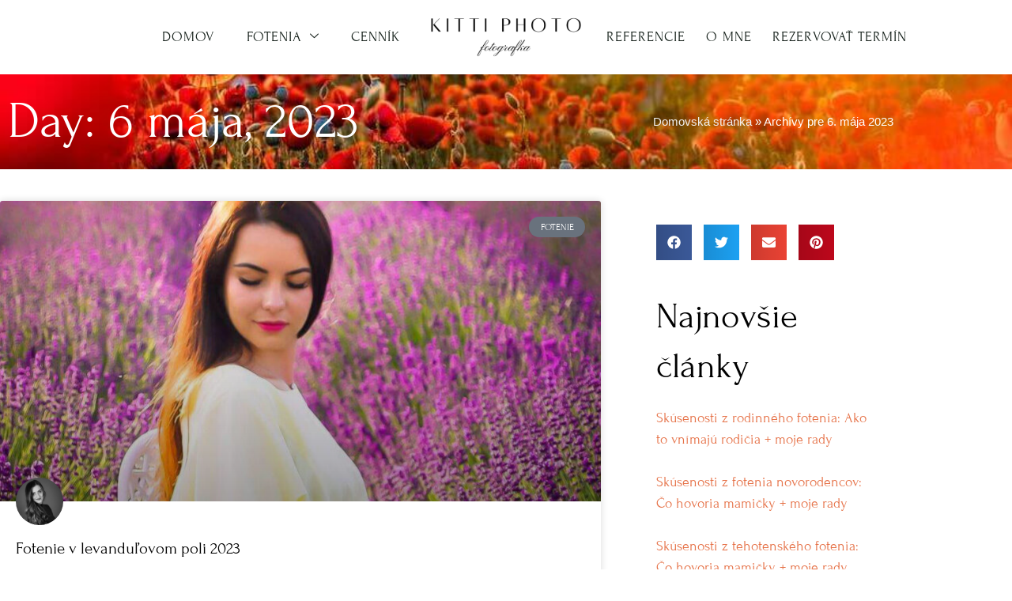

--- FILE ---
content_type: text/html; charset=UTF-8
request_url: https://www.kitti-photo.sk/2023/05/06/
body_size: 73180
content:
<!doctype html>
<html lang="sk-SK">
<head>
	<meta charset="UTF-8">
	<meta name="viewport" content="width=device-width, initial-scale=1">
	<link rel="profile" href="https://gmpg.org/xfn/11">
	<meta name='robots' content='noindex, follow' />

	<!-- This site is optimized with the Yoast SEO plugin v26.7 - https://yoast.com/wordpress/plugins/seo/ -->
	<title>6. mája 2023 | Kitti Photo</title>
<link data-rocket-prefetch href="https://connect.facebook.net" rel="dns-prefetch">
<link data-rocket-prefetch href="https://www.googletagmanager.com" rel="dns-prefetch">
<link crossorigin data-rocket-preload as="font" href="https://www.kitti-photo.sk/wp-content/uploads/2024/06/Forum-Regular.ttf" rel="preload">
<style id="wpr-usedcss">img:is([sizes=auto i],[sizes^="auto," i]){contain-intrinsic-size:3000px 1500px}img.emoji{display:inline!important;border:none!important;box-shadow:none!important;height:1em!important;width:1em!important;margin:0 .07em!important;vertical-align:-.1em!important;background:0 0!important;padding:0!important}:where(.wp-block-button__link){border-radius:9999px;box-shadow:none;padding:calc(.667em + 2px) calc(1.333em + 2px);text-decoration:none}:root :where(.wp-block-button .wp-block-button__link.is-style-outline),:root :where(.wp-block-button.is-style-outline>.wp-block-button__link){border:2px solid;padding:.667em 1.333em}:root :where(.wp-block-button .wp-block-button__link.is-style-outline:not(.has-text-color)),:root :where(.wp-block-button.is-style-outline>.wp-block-button__link:not(.has-text-color)){color:currentColor}:root :where(.wp-block-button .wp-block-button__link.is-style-outline:not(.has-background)),:root :where(.wp-block-button.is-style-outline>.wp-block-button__link:not(.has-background)){background-color:initial;background-image:none}:where(.wp-block-calendar table:not(.has-background) th){background:#ddd}:where(.wp-block-columns){margin-bottom:1.75em}:where(.wp-block-columns.has-background){padding:1.25em 2.375em}:where(.wp-block-post-comments input[type=submit]){border:none}:where(.wp-block-cover-image:not(.has-text-color)),:where(.wp-block-cover:not(.has-text-color)){color:#fff}:where(.wp-block-cover-image.is-light:not(.has-text-color)),:where(.wp-block-cover.is-light:not(.has-text-color)){color:#000}:root :where(.wp-block-cover h1:not(.has-text-color)),:root :where(.wp-block-cover h2:not(.has-text-color)),:root :where(.wp-block-cover h3:not(.has-text-color)),:root :where(.wp-block-cover h4:not(.has-text-color)),:root :where(.wp-block-cover h5:not(.has-text-color)),:root :where(.wp-block-cover h6:not(.has-text-color)),:root :where(.wp-block-cover p:not(.has-text-color)){color:inherit}:where(.wp-block-file){margin-bottom:1.5em}:where(.wp-block-file__button){border-radius:2em;display:inline-block;padding:.5em 1em}:where(.wp-block-file__button):where(a):active,:where(.wp-block-file__button):where(a):focus,:where(.wp-block-file__button):where(a):hover,:where(.wp-block-file__button):where(a):visited{box-shadow:none;color:#fff;opacity:.85;text-decoration:none}:where(.wp-block-form-input__input){font-size:1em;margin-bottom:.5em;padding:0 .5em}:where(.wp-block-form-input__input)[type=date],:where(.wp-block-form-input__input)[type=datetime-local],:where(.wp-block-form-input__input)[type=datetime],:where(.wp-block-form-input__input)[type=email],:where(.wp-block-form-input__input)[type=month],:where(.wp-block-form-input__input)[type=number],:where(.wp-block-form-input__input)[type=password],:where(.wp-block-form-input__input)[type=search],:where(.wp-block-form-input__input)[type=tel],:where(.wp-block-form-input__input)[type=text],:where(.wp-block-form-input__input)[type=time],:where(.wp-block-form-input__input)[type=url],:where(.wp-block-form-input__input)[type=week]{border-style:solid;border-width:1px;line-height:2;min-height:2em}:where(.wp-block-group.wp-block-group-is-layout-constrained){position:relative}:root :where(.wp-block-image.is-style-rounded img,.wp-block-image .is-style-rounded img){border-radius:9999px}:where(.wp-block-latest-comments:not([style*=line-height] .wp-block-latest-comments__comment)){line-height:1.1}:where(.wp-block-latest-comments:not([style*=line-height] .wp-block-latest-comments__comment-excerpt p)){line-height:1.8}:root :where(.wp-block-latest-posts.is-grid){padding:0}:root :where(.wp-block-latest-posts.wp-block-latest-posts__list){padding-left:0}ul{box-sizing:border-box}:root :where(.wp-block-list.has-background){padding:1.25em 2.375em}:where(.wp-block-navigation.has-background .wp-block-navigation-item a:not(.wp-element-button)),:where(.wp-block-navigation.has-background .wp-block-navigation-submenu a:not(.wp-element-button)){padding:.5em 1em}:where(.wp-block-navigation .wp-block-navigation__submenu-container .wp-block-navigation-item a:not(.wp-element-button)),:where(.wp-block-navigation .wp-block-navigation__submenu-container .wp-block-navigation-submenu a:not(.wp-element-button)),:where(.wp-block-navigation .wp-block-navigation__submenu-container .wp-block-navigation-submenu button.wp-block-navigation-item__content),:where(.wp-block-navigation .wp-block-navigation__submenu-container .wp-block-pages-list__item button.wp-block-navigation-item__content){padding:.5em 1em}:root :where(p.has-background){padding:1.25em 2.375em}:where(p.has-text-color:not(.has-link-color)) a{color:inherit}:where(.wp-block-post-comments-form input:not([type=submit])),:where(.wp-block-post-comments-form textarea){border:1px solid #949494;font-family:inherit;font-size:1em}:where(.wp-block-post-comments-form input:where(:not([type=submit]):not([type=checkbox]))),:where(.wp-block-post-comments-form textarea){padding:calc(.667em + 2px)}:where(.wp-block-post-excerpt){box-sizing:border-box;margin-bottom:var(--wp--style--block-gap);margin-top:var(--wp--style--block-gap)}:where(.wp-block-preformatted.has-background){padding:1.25em 2.375em}:where(.wp-block-search__button){border:1px solid #ccc;padding:6px 10px}:where(.wp-block-search__input){appearance:none;border:1px solid #949494;flex-grow:1;font-family:inherit;font-size:inherit;font-style:inherit;font-weight:inherit;letter-spacing:inherit;line-height:inherit;margin-left:0;margin-right:0;min-width:3rem;padding:8px;text-decoration:unset!important;text-transform:inherit}:where(.wp-block-search__button-inside .wp-block-search__inside-wrapper){background-color:#fff;border:1px solid #949494;box-sizing:border-box;padding:4px}:where(.wp-block-search__button-inside .wp-block-search__inside-wrapper) .wp-block-search__input{border:none;border-radius:0;padding:0 4px}:where(.wp-block-search__button-inside .wp-block-search__inside-wrapper) .wp-block-search__input:focus{outline:0}:where(.wp-block-search__button-inside .wp-block-search__inside-wrapper) :where(.wp-block-search__button){padding:4px 8px}:root :where(.wp-block-separator.is-style-dots){height:auto;line-height:1;text-align:center}:root :where(.wp-block-separator.is-style-dots):before{color:currentColor;content:"···";font-family:serif;font-size:1.5em;letter-spacing:2em;padding-left:2em}:root :where(.wp-block-site-logo.is-style-rounded){border-radius:9999px}:where(.wp-block-social-links:not(.is-style-logos-only)) .wp-social-link{background-color:#f0f0f0;color:#444}:where(.wp-block-social-links:not(.is-style-logos-only)) .wp-social-link-amazon{background-color:#f90;color:#fff}:where(.wp-block-social-links:not(.is-style-logos-only)) .wp-social-link-bandcamp{background-color:#1ea0c3;color:#fff}:where(.wp-block-social-links:not(.is-style-logos-only)) .wp-social-link-behance{background-color:#0757fe;color:#fff}:where(.wp-block-social-links:not(.is-style-logos-only)) .wp-social-link-bluesky{background-color:#0a7aff;color:#fff}:where(.wp-block-social-links:not(.is-style-logos-only)) .wp-social-link-codepen{background-color:#1e1f26;color:#fff}:where(.wp-block-social-links:not(.is-style-logos-only)) .wp-social-link-deviantart{background-color:#02e49b;color:#fff}:where(.wp-block-social-links:not(.is-style-logos-only)) .wp-social-link-discord{background-color:#5865f2;color:#fff}:where(.wp-block-social-links:not(.is-style-logos-only)) .wp-social-link-dribbble{background-color:#e94c89;color:#fff}:where(.wp-block-social-links:not(.is-style-logos-only)) .wp-social-link-dropbox{background-color:#4280ff;color:#fff}:where(.wp-block-social-links:not(.is-style-logos-only)) .wp-social-link-etsy{background-color:#f45800;color:#fff}:where(.wp-block-social-links:not(.is-style-logos-only)) .wp-social-link-facebook{background-color:#0866ff;color:#fff}:where(.wp-block-social-links:not(.is-style-logos-only)) .wp-social-link-fivehundredpx{background-color:#000;color:#fff}:where(.wp-block-social-links:not(.is-style-logos-only)) .wp-social-link-flickr{background-color:#0461dd;color:#fff}:where(.wp-block-social-links:not(.is-style-logos-only)) .wp-social-link-foursquare{background-color:#e65678;color:#fff}:where(.wp-block-social-links:not(.is-style-logos-only)) .wp-social-link-github{background-color:#24292d;color:#fff}:where(.wp-block-social-links:not(.is-style-logos-only)) .wp-social-link-goodreads{background-color:#eceadd;color:#382110}:where(.wp-block-social-links:not(.is-style-logos-only)) .wp-social-link-google{background-color:#ea4434;color:#fff}:where(.wp-block-social-links:not(.is-style-logos-only)) .wp-social-link-gravatar{background-color:#1d4fc4;color:#fff}:where(.wp-block-social-links:not(.is-style-logos-only)) .wp-social-link-instagram{background-color:#f00075;color:#fff}:where(.wp-block-social-links:not(.is-style-logos-only)) .wp-social-link-lastfm{background-color:#e21b24;color:#fff}:where(.wp-block-social-links:not(.is-style-logos-only)) .wp-social-link-linkedin{background-color:#0d66c2;color:#fff}:where(.wp-block-social-links:not(.is-style-logos-only)) .wp-social-link-mastodon{background-color:#3288d4;color:#fff}:where(.wp-block-social-links:not(.is-style-logos-only)) .wp-social-link-medium{background-color:#000;color:#fff}:where(.wp-block-social-links:not(.is-style-logos-only)) .wp-social-link-meetup{background-color:#f6405f;color:#fff}:where(.wp-block-social-links:not(.is-style-logos-only)) .wp-social-link-patreon{background-color:#000;color:#fff}:where(.wp-block-social-links:not(.is-style-logos-only)) .wp-social-link-pinterest{background-color:#e60122;color:#fff}:where(.wp-block-social-links:not(.is-style-logos-only)) .wp-social-link-pocket{background-color:#ef4155;color:#fff}:where(.wp-block-social-links:not(.is-style-logos-only)) .wp-social-link-reddit{background-color:#ff4500;color:#fff}:where(.wp-block-social-links:not(.is-style-logos-only)) .wp-social-link-skype{background-color:#0478d7;color:#fff}:where(.wp-block-social-links:not(.is-style-logos-only)) .wp-social-link-snapchat{background-color:#fefc00;color:#fff;stroke:#000}:where(.wp-block-social-links:not(.is-style-logos-only)) .wp-social-link-soundcloud{background-color:#ff5600;color:#fff}:where(.wp-block-social-links:not(.is-style-logos-only)) .wp-social-link-spotify{background-color:#1bd760;color:#fff}:where(.wp-block-social-links:not(.is-style-logos-only)) .wp-social-link-telegram{background-color:#2aabee;color:#fff}:where(.wp-block-social-links:not(.is-style-logos-only)) .wp-social-link-threads{background-color:#000;color:#fff}:where(.wp-block-social-links:not(.is-style-logos-only)) .wp-social-link-tiktok{background-color:#000;color:#fff}:where(.wp-block-social-links:not(.is-style-logos-only)) .wp-social-link-tumblr{background-color:#011835;color:#fff}:where(.wp-block-social-links:not(.is-style-logos-only)) .wp-social-link-twitch{background-color:#6440a4;color:#fff}:where(.wp-block-social-links:not(.is-style-logos-only)) .wp-social-link-twitter{background-color:#1da1f2;color:#fff}:where(.wp-block-social-links:not(.is-style-logos-only)) .wp-social-link-vimeo{background-color:#1eb7ea;color:#fff}:where(.wp-block-social-links:not(.is-style-logos-only)) .wp-social-link-vk{background-color:#4680c2;color:#fff}:where(.wp-block-social-links:not(.is-style-logos-only)) .wp-social-link-wordpress{background-color:#3499cd;color:#fff}:where(.wp-block-social-links:not(.is-style-logos-only)) .wp-social-link-whatsapp{background-color:#25d366;color:#fff}:where(.wp-block-social-links:not(.is-style-logos-only)) .wp-social-link-x{background-color:#000;color:#fff}:where(.wp-block-social-links:not(.is-style-logos-only)) .wp-social-link-yelp{background-color:#d32422;color:#fff}:where(.wp-block-social-links:not(.is-style-logos-only)) .wp-social-link-youtube{background-color:red;color:#fff}:where(.wp-block-social-links.is-style-logos-only) .wp-social-link{background:0 0}:where(.wp-block-social-links.is-style-logos-only) .wp-social-link svg{height:1.25em;width:1.25em}:where(.wp-block-social-links.is-style-logos-only) .wp-social-link-amazon{color:#f90}:where(.wp-block-social-links.is-style-logos-only) .wp-social-link-bandcamp{color:#1ea0c3}:where(.wp-block-social-links.is-style-logos-only) .wp-social-link-behance{color:#0757fe}:where(.wp-block-social-links.is-style-logos-only) .wp-social-link-bluesky{color:#0a7aff}:where(.wp-block-social-links.is-style-logos-only) .wp-social-link-codepen{color:#1e1f26}:where(.wp-block-social-links.is-style-logos-only) .wp-social-link-deviantart{color:#02e49b}:where(.wp-block-social-links.is-style-logos-only) .wp-social-link-discord{color:#5865f2}:where(.wp-block-social-links.is-style-logos-only) .wp-social-link-dribbble{color:#e94c89}:where(.wp-block-social-links.is-style-logos-only) .wp-social-link-dropbox{color:#4280ff}:where(.wp-block-social-links.is-style-logos-only) .wp-social-link-etsy{color:#f45800}:where(.wp-block-social-links.is-style-logos-only) .wp-social-link-facebook{color:#0866ff}:where(.wp-block-social-links.is-style-logos-only) .wp-social-link-fivehundredpx{color:#000}:where(.wp-block-social-links.is-style-logos-only) .wp-social-link-flickr{color:#0461dd}:where(.wp-block-social-links.is-style-logos-only) .wp-social-link-foursquare{color:#e65678}:where(.wp-block-social-links.is-style-logos-only) .wp-social-link-github{color:#24292d}:where(.wp-block-social-links.is-style-logos-only) .wp-social-link-goodreads{color:#382110}:where(.wp-block-social-links.is-style-logos-only) .wp-social-link-google{color:#ea4434}:where(.wp-block-social-links.is-style-logos-only) .wp-social-link-gravatar{color:#1d4fc4}:where(.wp-block-social-links.is-style-logos-only) .wp-social-link-instagram{color:#f00075}:where(.wp-block-social-links.is-style-logos-only) .wp-social-link-lastfm{color:#e21b24}:where(.wp-block-social-links.is-style-logos-only) .wp-social-link-linkedin{color:#0d66c2}:where(.wp-block-social-links.is-style-logos-only) .wp-social-link-mastodon{color:#3288d4}:where(.wp-block-social-links.is-style-logos-only) .wp-social-link-medium{color:#000}:where(.wp-block-social-links.is-style-logos-only) .wp-social-link-meetup{color:#f6405f}:where(.wp-block-social-links.is-style-logos-only) .wp-social-link-patreon{color:#000}:where(.wp-block-social-links.is-style-logos-only) .wp-social-link-pinterest{color:#e60122}:where(.wp-block-social-links.is-style-logos-only) .wp-social-link-pocket{color:#ef4155}:where(.wp-block-social-links.is-style-logos-only) .wp-social-link-reddit{color:#ff4500}:where(.wp-block-social-links.is-style-logos-only) .wp-social-link-skype{color:#0478d7}:where(.wp-block-social-links.is-style-logos-only) .wp-social-link-snapchat{color:#fff;stroke:#000}:where(.wp-block-social-links.is-style-logos-only) .wp-social-link-soundcloud{color:#ff5600}:where(.wp-block-social-links.is-style-logos-only) .wp-social-link-spotify{color:#1bd760}:where(.wp-block-social-links.is-style-logos-only) .wp-social-link-telegram{color:#2aabee}:where(.wp-block-social-links.is-style-logos-only) .wp-social-link-threads{color:#000}:where(.wp-block-social-links.is-style-logos-only) .wp-social-link-tiktok{color:#000}:where(.wp-block-social-links.is-style-logos-only) .wp-social-link-tumblr{color:#011835}:where(.wp-block-social-links.is-style-logos-only) .wp-social-link-twitch{color:#6440a4}:where(.wp-block-social-links.is-style-logos-only) .wp-social-link-twitter{color:#1da1f2}:where(.wp-block-social-links.is-style-logos-only) .wp-social-link-vimeo{color:#1eb7ea}:where(.wp-block-social-links.is-style-logos-only) .wp-social-link-vk{color:#4680c2}:where(.wp-block-social-links.is-style-logos-only) .wp-social-link-whatsapp{color:#25d366}:where(.wp-block-social-links.is-style-logos-only) .wp-social-link-wordpress{color:#3499cd}:where(.wp-block-social-links.is-style-logos-only) .wp-social-link-x{color:#000}:where(.wp-block-social-links.is-style-logos-only) .wp-social-link-yelp{color:#d32422}:where(.wp-block-social-links.is-style-logos-only) .wp-social-link-youtube{color:red}:root :where(.wp-block-social-links .wp-social-link a){padding:.25em}:root :where(.wp-block-social-links.is-style-logos-only .wp-social-link a){padding:0}:root :where(.wp-block-social-links.is-style-pill-shape .wp-social-link a){padding-left:.6666666667em;padding-right:.6666666667em}:root :where(.wp-block-tag-cloud.is-style-outline){display:flex;flex-wrap:wrap;gap:1ch}:root :where(.wp-block-tag-cloud.is-style-outline a){border:1px solid;font-size:unset!important;margin-right:0;padding:1ch 2ch;text-decoration:none!important}:root :where(.wp-block-table-of-contents){box-sizing:border-box}:where(.wp-block-term-description){box-sizing:border-box;margin-bottom:var(--wp--style--block-gap);margin-top:var(--wp--style--block-gap)}:where(pre.wp-block-verse){font-family:inherit}:root{--wp-block-synced-color:#7a00df;--wp-block-synced-color--rgb:122,0,223;--wp-bound-block-color:var(--wp-block-synced-color);--wp-editor-canvas-background:#ddd;--wp-admin-theme-color:#007cba;--wp-admin-theme-color--rgb:0,124,186;--wp-admin-theme-color-darker-10:#006ba1;--wp-admin-theme-color-darker-10--rgb:0,107,160.5;--wp-admin-theme-color-darker-20:#005a87;--wp-admin-theme-color-darker-20--rgb:0,90,135;--wp-admin-border-width-focus:2px}@media (min-resolution:192dpi){:root{--wp-admin-border-width-focus:1.5px}}:root{--wp--preset--font-size--normal:16px;--wp--preset--font-size--huge:42px}.screen-reader-text{border:0;clip-path:inset(50%);height:1px;margin:-1px;overflow:hidden;padding:0;position:absolute;width:1px;word-wrap:normal!important}.screen-reader-text:focus{background-color:#ddd;clip-path:none;color:#444;display:block;font-size:1em;height:auto;left:5px;line-height:normal;padding:15px 23px 14px;text-decoration:none;top:5px;width:auto;z-index:100000}html :where(.has-border-color){border-style:solid}html :where([style*=border-top-color]){border-top-style:solid}html :where([style*=border-right-color]){border-right-style:solid}html :where([style*=border-bottom-color]){border-bottom-style:solid}html :where([style*=border-left-color]){border-left-style:solid}html :where([style*=border-width]){border-style:solid}html :where([style*=border-top-width]){border-top-style:solid}html :where([style*=border-right-width]){border-right-style:solid}html :where([style*=border-bottom-width]){border-bottom-style:solid}html :where([style*=border-left-width]){border-left-style:solid}html :where(img[class*=wp-image-]){height:auto;max-width:100%}:where(figure){margin:0 0 1em}html :where(.is-position-sticky){--wp-admin--admin-bar--position-offset:var(--wp-admin--admin-bar--height,0px)}@media screen and (max-width:600px){html :where(.is-position-sticky){--wp-admin--admin-bar--position-offset:0px}}:root{--wp--preset--aspect-ratio--square:1;--wp--preset--aspect-ratio--4-3:4/3;--wp--preset--aspect-ratio--3-4:3/4;--wp--preset--aspect-ratio--3-2:3/2;--wp--preset--aspect-ratio--2-3:2/3;--wp--preset--aspect-ratio--16-9:16/9;--wp--preset--aspect-ratio--9-16:9/16;--wp--preset--color--black:#000000;--wp--preset--color--cyan-bluish-gray:#abb8c3;--wp--preset--color--white:#ffffff;--wp--preset--color--pale-pink:#f78da7;--wp--preset--color--vivid-red:#cf2e2e;--wp--preset--color--luminous-vivid-orange:#ff6900;--wp--preset--color--luminous-vivid-amber:#fcb900;--wp--preset--color--light-green-cyan:#7bdcb5;--wp--preset--color--vivid-green-cyan:#00d084;--wp--preset--color--pale-cyan-blue:#8ed1fc;--wp--preset--color--vivid-cyan-blue:#0693e3;--wp--preset--color--vivid-purple:#9b51e0;--wp--preset--gradient--vivid-cyan-blue-to-vivid-purple:linear-gradient(135deg,rgb(6, 147, 227) 0%,rgb(155, 81, 224) 100%);--wp--preset--gradient--light-green-cyan-to-vivid-green-cyan:linear-gradient(135deg,rgb(122, 220, 180) 0%,rgb(0, 208, 130) 100%);--wp--preset--gradient--luminous-vivid-amber-to-luminous-vivid-orange:linear-gradient(135deg,rgb(252, 185, 0) 0%,rgb(255, 105, 0) 100%);--wp--preset--gradient--luminous-vivid-orange-to-vivid-red:linear-gradient(135deg,rgb(255, 105, 0) 0%,rgb(207, 46, 46) 100%);--wp--preset--gradient--very-light-gray-to-cyan-bluish-gray:linear-gradient(135deg,rgb(238, 238, 238) 0%,rgb(169, 184, 195) 100%);--wp--preset--gradient--cool-to-warm-spectrum:linear-gradient(135deg,rgb(74, 234, 220) 0%,rgb(151, 120, 209) 20%,rgb(207, 42, 186) 40%,rgb(238, 44, 130) 60%,rgb(251, 105, 98) 80%,rgb(254, 248, 76) 100%);--wp--preset--gradient--blush-light-purple:linear-gradient(135deg,rgb(255, 206, 236) 0%,rgb(152, 150, 240) 100%);--wp--preset--gradient--blush-bordeaux:linear-gradient(135deg,rgb(254, 205, 165) 0%,rgb(254, 45, 45) 50%,rgb(107, 0, 62) 100%);--wp--preset--gradient--luminous-dusk:linear-gradient(135deg,rgb(255, 203, 112) 0%,rgb(199, 81, 192) 50%,rgb(65, 88, 208) 100%);--wp--preset--gradient--pale-ocean:linear-gradient(135deg,rgb(255, 245, 203) 0%,rgb(182, 227, 212) 50%,rgb(51, 167, 181) 100%);--wp--preset--gradient--electric-grass:linear-gradient(135deg,rgb(202, 248, 128) 0%,rgb(113, 206, 126) 100%);--wp--preset--gradient--midnight:linear-gradient(135deg,rgb(2, 3, 129) 0%,rgb(40, 116, 252) 100%);--wp--preset--font-size--small:13px;--wp--preset--font-size--medium:20px;--wp--preset--font-size--large:36px;--wp--preset--font-size--x-large:42px;--wp--preset--spacing--20:0.44rem;--wp--preset--spacing--30:0.67rem;--wp--preset--spacing--40:1rem;--wp--preset--spacing--50:1.5rem;--wp--preset--spacing--60:2.25rem;--wp--preset--spacing--70:3.38rem;--wp--preset--spacing--80:5.06rem;--wp--preset--shadow--natural:6px 6px 9px rgba(0, 0, 0, .2);--wp--preset--shadow--deep:12px 12px 50px rgba(0, 0, 0, .4);--wp--preset--shadow--sharp:6px 6px 0px rgba(0, 0, 0, .2);--wp--preset--shadow--outlined:6px 6px 0px -3px rgb(255, 255, 255),6px 6px rgb(0, 0, 0);--wp--preset--shadow--crisp:6px 6px 0px rgb(0, 0, 0)}:root{--wp--style--global--content-size:800px;--wp--style--global--wide-size:1200px}:where(body){margin:0}:where(.wp-site-blocks)>*{margin-block-start:24px;margin-block-end:0}:where(.wp-site-blocks)>:first-child{margin-block-start:0}:where(.wp-site-blocks)>:last-child{margin-block-end:0}:root{--wp--style--block-gap:24px}:root :where(.is-layout-flow)>:first-child{margin-block-start:0}:root :where(.is-layout-flow)>:last-child{margin-block-end:0}:root :where(.is-layout-flow)>*{margin-block-start:24px;margin-block-end:0}:root :where(.is-layout-constrained)>:first-child{margin-block-start:0}:root :where(.is-layout-constrained)>:last-child{margin-block-end:0}:root :where(.is-layout-constrained)>*{margin-block-start:24px;margin-block-end:0}:root :where(.is-layout-flex){gap:24px}:root :where(.is-layout-grid){gap:24px}body{padding-top:0;padding-right:0;padding-bottom:0;padding-left:0}a:where(:not(.wp-element-button)){text-decoration:underline}:root :where(.wp-element-button,.wp-block-button__link){background-color:#32373c;border-width:0;color:#fff;font-family:inherit;font-size:inherit;font-style:inherit;font-weight:inherit;letter-spacing:inherit;line-height:inherit;padding-top:calc(.667em + 2px);padding-right:calc(1.333em + 2px);padding-bottom:calc(.667em + 2px);padding-left:calc(1.333em + 2px);text-decoration:none;text-transform:inherit}:root :where(.wp-block-pullquote){font-size:1.5em;line-height:1.6}.far{-moz-osx-font-smoothing:grayscale;-webkit-font-smoothing:antialiased;display:var(--fa-display,inline-block);font-style:normal;font-variant:normal;line-height:1;text-rendering:auto}.far{font-family:'Font Awesome 6 Free'}:root{--fa-style-family-brands:'Font Awesome 6 Brands';--fa-font-brands:normal 400 1em/1 'Font Awesome 6 Brands'}:root{--fa-style-family-classic:'Font Awesome 6 Free';--fa-font-regular:normal 400 1em/1 'Font Awesome 6 Free'}.far{font-weight:400}:root{--fa-style-family-classic:'Font Awesome 6 Free';--fa-font-solid:normal 900 1em/1 'Font Awesome 6 Free'}.wp-core-ui .button{display:inline-block;text-decoration:none;font-size:13px;line-height:2.15384615;min-height:30px;margin:0;padding:0 10px;cursor:pointer;border-width:1px;border-style:solid;-webkit-appearance:none;border-radius:3px;white-space:nowrap;box-sizing:border-box}.wp-core-ui button::-moz-focus-inner,.wp-core-ui input[type=button]::-moz-focus-inner,.wp-core-ui input[type=reset]::-moz-focus-inner,.wp-core-ui input[type=submit]::-moz-focus-inner{border-width:0;border-style:none;padding:0}.wp-core-ui .button-group.button-large .button,.wp-core-ui .button.button-large{min-height:32px;line-height:2.30769231;padding:0 12px}.wp-core-ui .button.hidden{display:none}.wp-core-ui input[type=reset],.wp-core-ui input[type=reset]:active,.wp-core-ui input[type=reset]:focus,.wp-core-ui input[type=reset]:hover{background:0 0;border:none;box-shadow:none;padding:0 2px 1px;width:auto}.wp-core-ui .button{color:#2271b1;border-color:#2271b1;background:#f6f7f7;vertical-align:top}.wp-core-ui p .button{vertical-align:baseline}.wp-core-ui .button.hover,.wp-core-ui .button:hover{background:#f0f0f1;border-color:#0a4b78;color:#0a4b78}.wp-core-ui .button.focus,.wp-core-ui .button:focus{background:#f6f7f7;border-color:#3582c4;color:#0a4b78;box-shadow:0 0 0 1px #3582c4;outline:transparent solid 2px;outline-offset:0}.wp-core-ui .button:active{background:#f6f7f7;border-color:#8c8f94;box-shadow:none}.wp-core-ui .button.active,.wp-core-ui .button.active:hover{background-color:#dcdcde;color:#135e96;border-color:#0a4b78;box-shadow:inset 0 2px 5px -3px #0a4b78}.wp-core-ui .button.active:focus{border-color:#3582c4;box-shadow:inset 0 2px 5px -3px #0a4b78,0 0 0 1px #3582c4}.wp-core-ui .button.disabled,.wp-core-ui .button:disabled,.wp-core-ui .button[disabled]{color:#a7aaad!important;border-color:#dcdcde!important;background:#f6f7f7!important;box-shadow:none!important;cursor:default;transform:none!important}.wp-core-ui .button[aria-disabled=true]{cursor:default}.wp-core-ui .button-link{margin:0;padding:0;box-shadow:none;border:0;border-radius:0;background:0 0;cursor:pointer;text-align:left;color:#2271b1;text-decoration:underline;transition-property:border,background,color;transition-duration:.05s;transition-timing-function:ease-in-out}.wp-core-ui .button-link:active,.wp-core-ui .button-link:hover{color:#135e96}.wp-core-ui .button-link:focus{color:#043959;box-shadow:0 0 0 2px #2271b1;outline:transparent solid 2px}.wp-core-ui .button-link-delete{color:#d63638}.wp-core-ui .button-link-delete:focus,.wp-core-ui .button-link-delete:hover{color:#d63638;background:0 0}.wp-core-ui .button-link-delete:disabled{background:0 0!important}.wp-core-ui .button-group{position:relative;display:inline-block;white-space:nowrap;font-size:0;vertical-align:middle}.wp-core-ui .button-group>.button{display:inline-block;border-radius:0;margin-right:-1px}.wp-core-ui .button-group>.button:first-child{border-radius:3px 0 0 3px}.wp-core-ui .button-group>.button:last-child{border-radius:0 3px 3px 0}.wp-core-ui .button-group>.button:focus{position:relative;z-index:1}.wp-core-ui .button-group>.button.active{background-color:#dcdcde;color:#135e96;border-color:#0a4b78;box-shadow:inset 0 2px 5px -3px #0a4b78}.wp-core-ui .button-group>.button.active:focus{border-color:#3582c4;box-shadow:inset 0 2px 5px -3px #0a4b78,0 0 0 1px #3582c4}@media screen and (max-width:782px){.wp-core-ui .button,.wp-core-ui .button.button-large,a.preview{padding:0 14px;line-height:2.71428571;font-size:14px;vertical-align:middle;min-height:40px;margin-bottom:4px}.wp-core-ui .copy-to-clipboard-container .copy-attachment-url{margin-bottom:0}.media-modal-content .media-toolbar-primary .media-button{margin-top:10px;margin-left:5px}}.dashicons{font-family:dashicons;display:inline-block;line-height:1;font-weight:400;font-style:normal;text-decoration:inherit;text-transform:none;text-rendering:auto;-webkit-font-smoothing:antialiased;-moz-osx-font-smoothing:grayscale;width:20px;height:20px;font-size:20px;vertical-align:top;text-align:center;transition:color .1s ease-in}.dashicons-arrow-down:before{content:"\f140"}.mejs-container{clear:both;max-width:100%}.mejs-container *{font-family:Helvetica,Arial}.mejs-container{background:#222}.audio-details .embed-media-settings{overflow:visible}.wp-video-shortcode video,video.wp-video-shortcode{max-width:100%;display:inline-block}.media-modal *{box-sizing:content-box}.media-modal input,.media-modal select,.media-modal textarea{box-sizing:border-box}.media-frame,.media-modal{font-family:-apple-system,BlinkMacSystemFont,"Segoe UI",Roboto,Oxygen-Sans,Ubuntu,Cantarell,"Helvetica Neue",sans-serif;font-size:12px;-webkit-overflow-scrolling:touch}.media-modal legend{padding:0;font-size:13px}.media-modal label{font-size:13px}.media-frame a{border-bottom:none;color:#2271b1}.media-frame a:active,.media-frame a:hover{color:#135e96}.media-frame a:focus{box-shadow:0 0 0 2px #2271b1;color:#043959;outline:transparent solid 2px}.media-frame a.button{color:#2c3338}.media-frame a.button:hover{color:#1d2327}.media-frame input,.media-frame textarea{padding:6px 8px}.media-frame select{min-height:30px;vertical-align:middle}.media-frame input[type=date],.media-frame input[type=email],.media-frame input[type=month],.media-frame input[type=number],.media-frame input[type=password],.media-frame input[type=search],.media-frame input[type=tel],.media-frame input[type=text],.media-frame input[type=time],.media-frame input[type=url],.media-frame select,.media-frame textarea{box-shadow:0 0 0 transparent;border-radius:4px;border:1px solid #8c8f94;background-color:#fff;color:#2c3338;font-family:-apple-system,BlinkMacSystemFont,"Segoe UI",Roboto,Oxygen-Sans,Ubuntu,Cantarell,"Helvetica Neue",sans-serif;font-size:13px;line-height:1.38461538}.media-frame input[type=date],.media-frame input[type=email],.media-frame input[type=month],.media-frame input[type=number],.media-frame input[type=password],.media-frame input[type=search],.media-frame input[type=tel],.media-frame input[type=text],.media-frame input[type=time],.media-frame input[type=url]{padding:0 8px;line-height:2.15384615}.media-frame input[type=email]:focus,.media-frame input[type=number]:focus,.media-frame input[type=password]:focus,.media-frame input[type=search]:focus,.media-frame input[type=text]:focus,.media-frame input[type=url]:focus,.media-frame select:focus,.media-frame textarea:focus{border-color:#3582c4;box-shadow:0 0 0 1px #3582c4;outline:transparent solid 2px}.media-frame input:disabled,.media-frame input[readonly],.media-frame textarea:disabled,.media-frame textarea[readonly]{background-color:#f0f0f1}.media-frame input[type=search]{-webkit-appearance:textfield}.media-frame ::-webkit-input-placeholder{color:#646970}.media-frame ::-moz-placeholder{color:#646970}.media-frame .hidden,.media-frame .setting.hidden{display:none}.ui-sortable-handle{touch-action:none}.media-modal{position:fixed;top:30px;left:30px;right:30px;bottom:30px;z-index:160000}.media-modal-close{position:absolute;top:0;right:0;width:50px;height:50px;margin:0;padding:0;border:1px solid transparent;background:0 0;color:#646970;z-index:1000;cursor:pointer;outline:0;transition:color .1s ease-in-out,background .1s ease-in-out}.media-modal-close:active,.media-modal-close:hover{color:#135e96}.media-modal-close:focus{color:#135e96;border-color:#4f94d4;box-shadow:0 0 3px rgba(34,113,177,.8);outline:transparent solid 2px}.media-modal-content{position:absolute;top:0;left:0;right:0;bottom:0;overflow:auto;min-height:300px;box-shadow:0 5px 15px rgba(0,0,0,.7);background:#fff;-webkit-font-smoothing:subpixel-antialiased}.media-modal-content .media-frame select.attachment-filters{margin-top:32px;margin-right:2%;width:42%;width:calc(48% - 12px)}.media-toolbar{position:absolute;top:0;left:0;right:0;z-index:100;height:60px;padding:0 16px;border:0 solid #dcdcde;overflow:hidden}.media-frame-toolbar .media-toolbar{top:auto;bottom:-47px;height:auto;overflow:visible;border-top:1px solid #dcdcde}.media-toolbar-primary{float:right;height:100%;position:relative}.media-toolbar-secondary{float:left;height:100%}.media-toolbar-primary>.media-button,.media-toolbar-primary>.media-button-group{margin-left:10px;float:left;margin-top:15px}.media-toolbar-secondary>.media-button,.media-toolbar-secondary>.media-button-group{margin-right:10px;margin-top:15px}.media-sidebar{position:absolute;top:0;right:0;bottom:0;width:267px;padding:0 16px;z-index:75;background:#f6f7f7;border-left:1px solid #dcdcde;overflow:auto;-webkit-overflow-scrolling:touch}.media-sidebar::after{content:"";display:flex;clear:both;height:24px}.hide-toolbar .media-sidebar{bottom:0}.image-details .media-embed h2,.media-sidebar h2{position:relative;font-weight:600;text-transform:uppercase;font-size:12px;color:#646970;margin:24px 0 8px}.attachment-details .setting,.media-sidebar .setting{display:block;float:left;width:100%;margin:0 0 10px}.attachment-details h2{display:grid;grid-template-columns:auto 5em}.media-sidebar .collection-settings .setting{margin:1px 0}.attachment-details .setting.has-description,.media-sidebar .setting.has-description{margin-bottom:5px}.media-sidebar .setting .link-to-custom{margin:3px 2px 0}.attachment-details .setting .name,.attachment-details .setting span,.media-sidebar .setting .name,.media-sidebar .setting .value,.media-sidebar .setting span{min-width:30%;margin-right:4%;font-size:12px;text-align:right;word-wrap:break-word}.media-sidebar .setting .name{max-width:80px}.media-sidebar .setting .value{text-align:left}.media-sidebar .setting select{max-width:65%}.attachment-details .setting input[type=checkbox],.attachment-details .setting input[type=radio],.media-sidebar .setting input[type=checkbox],.media-sidebar .setting input[type=radio]{float:none;margin:8px 3px 0;padding:0}.attachment-details .setting .name,.attachment-details .setting .value,.attachment-details .setting span,.compat-item label span,.media-sidebar .setting .name,.media-sidebar .setting .value,.media-sidebar .setting span{float:left;min-height:22px;padding-top:8px;line-height:1.33333333;font-weight:400;color:#646970}.attachment-details .copy-to-clipboard-container,.media-sidebar .copy-to-clipboard-container{flex-wrap:wrap;margin-top:10px;margin-left:calc(35% - 1px);padding-top:10px}.attachment-details .copy-to-clipboard-container .success,.media-sidebar .copy-to-clipboard-container .success{padding:0;min-height:0;line-height:2.18181818;text-align:left;color:#007017}.compat-item label span{text-align:right}.attachment-details .setting .value,.attachment-details .setting input[type=email],.attachment-details .setting input[type=number],.attachment-details .setting input[type=password],.attachment-details .setting input[type=search],.attachment-details .setting input[type=tel],.attachment-details .setting input[type=text],.attachment-details .setting input[type=url],.attachment-details .setting textarea,.attachment-details .setting+.description,.media-sidebar .setting .value,.media-sidebar .setting input[type=email],.media-sidebar .setting input[type=number],.media-sidebar .setting input[type=password],.media-sidebar .setting input[type=search],.media-sidebar .setting input[type=tel],.media-sidebar .setting input[type=text],.media-sidebar .setting input[type=url],.media-sidebar .setting textarea{box-sizing:border-box;margin:1px;width:65%;float:right}.attachment-details .setting .value,.attachment-details .setting+.description,.media-sidebar .setting .value{margin:0 1px;text-align:left}.attachment-details .setting+.description{clear:both;font-size:12px;font-style:normal;margin-bottom:10px}.attachment-details .setting textarea,.media-sidebar .setting textarea{height:62px;resize:vertical}.alt-text textarea,.attachment-details .alt-text textarea,.compat-item .alt-text textarea,.media-sidebar .alt-text textarea{height:50px}.compat-item{float:left;width:100%;overflow:hidden}.compat-item table{width:100%;table-layout:fixed;border-spacing:0;border:0}.compat-item tr{padding:2px 0;display:block;overflow:hidden}.compat-item .label{display:block;margin:0;padding:0}.compat-item .label{min-width:30%;margin-right:4%;float:left;text-align:right}.compat-item .label span{display:block;width:100%}.sidebar-for-errors .attachment-details,.sidebar-for-errors .compat-item,.sidebar-for-errors .media-sidebar .media-progress-bar,.sidebar-for-errors .upload-details{display:none!important}.media-menu{position:absolute;top:0;left:0;right:0;bottom:0;margin:0;padding:50px 0 10px;background:#f6f7f7;border-right-width:1px;border-right-style:solid;border-right-color:#c3c4c7;-webkit-user-select:none;user-select:none}.media-menu .media-menu-item{display:block;box-sizing:border-box;width:100%;position:relative;border:0;margin:0;padding:8px 20px;font-size:14px;line-height:1.28571428;background:0 0;color:#2271b1;text-align:left;text-decoration:none;cursor:pointer}.media-menu .media-menu-item:hover{background:rgba(0,0,0,.04)}.media-menu .media-menu-item:active{color:#2271b1;outline:0}.media-menu .active,.media-menu .active:hover{color:#1d2327;font-weight:600}.media-menu .media-menu-item:focus{box-shadow:0 0 0 2px #2271b1;color:#043959;outline:transparent solid 2px}.media-menu .separator{height:0;margin:12px 20px;padding:0;border-top:1px solid #dcdcde}.media-router{position:relative;padding:0 6px;margin:0;clear:both}.media-router .media-menu-item{position:relative;float:left;border:0;margin:0;padding:8px 10px 9px;height:18px;line-height:1.28571428;font-size:14px;text-decoration:none;background:0 0;cursor:pointer;transition:none}.media-router .media-menu-item:last-child{border-right:0}.media-router .media-menu-item:active,.media-router .media-menu-item:hover{color:#2271b1}.media-router .active,.media-router .active:hover{color:#1d2327}.media-router .media-menu-item:focus{box-shadow:0 0 0 2px #2271b1;color:#043959;outline:transparent solid 2px;z-index:1}.media-router .active,.media-router .media-menu-item.active:last-child{margin:-1px -1px 0;background:#fff;border:1px solid #dcdcde;border-bottom:none}.media-router .active:after{display:none}.media-frame{overflow:hidden;position:absolute;top:0;left:0;right:0;bottom:0}.media-frame-menu{position:absolute;top:0;left:0;bottom:0;width:200px;z-index:150}.media-frame-title{position:absolute;top:0;left:200px;right:0;height:50px;z-index:200}.media-frame-router{position:absolute;top:50px;left:200px;right:0;height:36px;z-index:200}.media-frame-content{position:absolute;top:84px;left:200px;right:0;bottom:61px;height:auto;width:auto;margin:0;overflow:auto;background:#fff;border-top:1px solid #dcdcde}.media-frame-toolbar{position:absolute;left:200px;right:0;z-index:100;bottom:60px;height:auto}.media-frame.hide-menu .media-frame-content,.media-frame.hide-menu .media-frame-router,.media-frame.hide-menu .media-frame-title,.media-frame.hide-menu .media-frame-toolbar{left:0}.media-frame.hide-toolbar .media-frame-content{bottom:0}.media-frame.hide-router .media-frame-content{top:50px}.media-frame.hide-menu .media-frame-menu,.media-frame.hide-menu .media-frame-menu-heading,.media-frame.hide-router .media-frame-router,.media-frame.hide-toolbar .media-frame-toolbar{display:none}.media-frame-title h1{padding:0 16px;font-size:22px;line-height:2.27272727;margin:0}.media-attachments-filter-heading,.media-frame-menu-heading{position:absolute;left:20px;top:22px;margin:0;font-size:13px;line-height:1;z-index:151}.media-attachments-filter-heading{top:10px;left:16px}.wp-core-ui .button.media-frame-menu-toggle{display:none}.media-frame-content .crop-content{height:100%}.media-frame-content .crop-content .crop-image{display:block;margin:auto;max-width:100%;max-height:100%}.media-frame-content .crop-content .upload-errors{position:absolute;width:300px;top:50%;left:50%;margin-left:-150px;margin-right:-150px;z-index:600000}.media-frame .media-iframe{overflow:hidden}.media-frame .media-iframe,.media-frame .media-iframe iframe{height:100%;width:100%;border:0}.media-frame select.attachment-filters{margin-top:11px;margin-right:2%;max-width:42%;max-width:calc(48% - 12px)}.media-frame select.attachment-filters:last-of-type{margin-right:0}.media-frame .search{margin:32px 0 0;padding:4px;font-size:13px;color:#3c434a;font-family:-apple-system,BlinkMacSystemFont,"Segoe UI",Roboto,Oxygen-Sans,Ubuntu,Cantarell,"Helvetica Neue",sans-serif;-webkit-appearance:none}.media-toolbar-primary .search{max-width:100%}.media-modal .media-frame .media-search-input-label{position:absolute;left:0;top:10px;margin:0;line-height:1}.wp-core-ui .attachments{margin:0;-webkit-overflow-scrolling:touch}.wp-core-ui .attachment{position:relative;float:left;padding:8px;margin:0;color:#3c434a;cursor:pointer;list-style:none;text-align:center;-webkit-user-select:none;user-select:none;width:25%;box-sizing:border-box}.wp-core-ui .attachment.details:focus,.wp-core-ui .attachment:focus,.wp-core-ui .selected.attachment:focus{box-shadow:inset 0 0 2px 3px #fff,inset 0 0 0 7px #4f94d4;outline:transparent solid 2px;outline-offset:-6px}.wp-core-ui .selected.attachment{box-shadow:inset 0 0 0 5px #fff,inset 0 0 0 7px #c3c4c7}.wp-core-ui .attachment.details{box-shadow:inset 0 0 0 3px #fff,inset 0 0 0 7px #2271b1}.wp-core-ui .attachment .icon{margin:0 auto;overflow:hidden}.wp-core-ui .attachment .thumbnail{overflow:hidden;position:absolute;top:0;right:0;bottom:0;left:0;opacity:1;transition:opacity .1s}.wp-core-ui .attachment .landscape img{max-height:100%}.wp-core-ui .attachment .thumbnail:after{content:"";display:block;position:absolute;top:0;left:0;right:0;bottom:0;box-shadow:inset 0 0 0 1px rgba(0,0,0,.1);overflow:hidden}.wp-core-ui .attachment .thumbnail img{top:0;left:0}.wp-core-ui .attachment .filename{position:absolute;left:0;right:0;bottom:0;overflow:hidden;max-height:100%;word-wrap:break-word;text-align:center;font-weight:600;background:rgba(255,255,255,.8);box-shadow:inset 0 0 0 1px rgba(0,0,0,.15)}.wp-core-ui .attachment .filename div{padding:5px 10px}.wp-core-ui .attachment .thumbnail img{position:absolute}.wp-core-ui .attachment-close{display:block;position:absolute;top:5px;right:5px;height:22px;width:22px;padding:0;background-color:#fff;border-radius:3px;box-shadow:0 0 0 1px rgba(0,0,0,.3);transition:none}.wp-core-ui .attachment .check{display:none;height:24px;width:24px;padding:0;border:0;position:absolute;z-index:10;top:0;right:0;outline:0;background:#f0f0f1;cursor:pointer;box-shadow:0 0 0 1px #fff,0 0 0 2px rgba(0,0,0,.15)}.wp-core-ui .attachment.selected .check{display:block}.wp-core-ui .attachment.details .check,.wp-core-ui .attachment.selected .check:focus{background-color:#2271b1;box-shadow:0 0 0 1px #fff,0 0 0 2px #2271b1}.wp-core-ui .attachment.selected .check:focus{outline:transparent solid 2px}.wp-core-ui .media-frame .attachment .describe{position:relative;display:block;width:100%;margin:0;padding:0 8px;font-size:12px;border-radius:0}.media-frame .attachments-browser{position:relative;width:100%;height:100%;overflow:hidden}.attachments-browser .media-toolbar{right:300px;height:72px;background:#fff}.attachments-browser.hide-sidebar .media-toolbar{right:0}.attachments-browser .media-toolbar-primary>.media-button,.attachments-browser .media-toolbar-primary>.media-button-group,.attachments-browser .media-toolbar-secondary>.media-button,.attachments-browser .media-toolbar-secondary>.media-button-group{margin:10px 0}.attachments-browser .attachments{padding:2px 8px 8px}.attachments-browser .uploader-inline,.attachments-browser.has-load-more .attachments-wrapper,.attachments-browser:not(.has-load-more) .attachments{position:absolute;top:72px;left:0;right:300px;bottom:0;overflow:auto;outline:0}.attachments-browser .uploader-inline.hidden{display:none}.attachments-browser .media-toolbar-primary{max-width:33%}.attachments-browser .media-toolbar-secondary{max-width:66%}.uploader-inline .close{background-color:transparent;border:0;cursor:pointer;height:48px;outline:0;padding:0;position:absolute;right:2px;text-align:center;top:2px;width:48px;z-index:1}.uploader-inline .close:before{font:30px/1 dashicons!important;color:#50575e;display:inline-block;content:"\f335"/'';font-weight:300;margin-top:1px}.uploader-inline .close:focus{outline:#4f94d4 solid 1px;box-shadow:0 0 3px rgba(34,113,177,.8)}.attachments-browser.hide-sidebar .attachments,.attachments-browser.hide-sidebar .uploader-inline{right:0;margin-right:0}.attachments-browser .instructions{display:inline-block;margin-top:16px;line-height:1.38461538;font-size:13px;color:#646970}.attachments-browser .no-media{padding:2em 0 0 2em}.more-loaded .attachment:not(.found-media){background:#dcdcde}.load-more-wrapper{clear:both;display:flex;flex-wrap:wrap;align-items:center;justify-content:center;padding:1em 0}.load-more-wrapper .load-more-count{min-width:100%;margin:0 0 1em;text-align:center}.load-more-wrapper .load-more{margin:0}.media-frame .load-more-wrapper .load-more+.spinner{float:none;margin:0 -30px 0 10px}.media-frame .load-more-wrapper .load-more.hidden+.spinner{margin:0}.load-more-wrapper::after{content:"";min-width:100%;order:1}.load-more-wrapper .load-more-jump{margin:0 0 0 12px}.attachment.new-media{outline:#c3c4c7 dotted 2px}.media-progress-bar{position:relative;height:10px;width:70%;margin:10px auto;border-radius:10px;background:#dcdcde;background:rgba(0,0,0,.1)}.media-progress-bar div{height:10px;min-width:20px;width:0;background:#2271b1;border-radius:10px;transition:width .3s}.media-uploader-status .media-progress-bar{display:none;width:100%}.uploading.media-uploader-status .media-progress-bar{display:block}.media-uploader-status{position:relative;margin:0 auto;padding-bottom:10px;max-width:400px}.uploader-inline .media-uploader-status h2{display:none}.media-uploader-status .upload-details{display:none;font-size:12px;color:#646970}.uploading.media-uploader-status .upload-details{display:block}.media-uploader-status .upload-detail-separator{padding:0 4px}.media-uploader-status .upload-count{color:#3c434a}.media-uploader-status .upload-dismiss-errors,.media-uploader-status .upload-errors{display:none}.errors.media-uploader-status .upload-dismiss-errors,.errors.media-uploader-status .upload-errors{display:block}.media-uploader-status .upload-dismiss-errors{transition:none;text-decoration:none}.upload-errors .upload-error{padding:12px;margin-bottom:12px;background:#fff;border-left:4px solid #d63638;box-shadow:0 1px 1px 0 rgba(0,0,0,.1)}.uploader-inline .upload-errors .upload-error{padding:12px 30px;background-color:#fcf0f1;box-shadow:none}.upload-errors .upload-error-filename{font-weight:600}.upload-errors .upload-error-message{display:block;padding-top:8px;word-wrap:break-word}.uploader-window,.wp-editor-wrap .uploader-editor{top:0;left:0;right:0;bottom:0;text-align:center;display:none}.uploader-window{position:fixed;z-index:250000;opacity:0;transition:opacity 250ms}.wp-editor-wrap .uploader-editor{position:absolute;z-index:99998;background:rgba(140,143,148,.9)}.uploader-window,.wp-editor-wrap .uploader-editor.droppable{background:rgba(10,75,120,.9)}.uploader-window-content,.wp-editor-wrap .uploader-editor-content{position:absolute;top:10px;left:10px;right:10px;bottom:10px;border:1px dashed #fff}.uploader-window .uploader-editor-title,.uploader-window h1,.wp-editor-wrap .uploader-editor .uploader-editor-title{position:absolute;top:50%;left:0;right:0;transform:translateY(-50%);font-size:3em;line-height:1.3;font-weight:600;color:#fff;margin:0;padding:0 10px}.wp-editor-wrap .uploader-editor .uploader-editor-title{display:none}.wp-editor-wrap .uploader-editor.droppable .uploader-editor-title{display:block}.uploader-window .media-progress-bar{margin-top:20px;max-width:300px;background:0 0;border-color:#fff;display:none}.uploader-window .media-progress-bar div{background:#fff}.uploading .uploader-window .media-progress-bar{display:block}.media-frame .uploader-inline{margin-bottom:20px;padding:0;text-align:center}.uploader-inline h2{font-size:20px;line-height:1.4;font-weight:400;margin:0}.uploader-inline p{margin:.5em 0}.uploader-inline .media-progress-bar{display:none}.uploading.uploader-inline .media-progress-bar{display:block}.uploader-inline .browser{display:inline-block!important}.media-selection{position:absolute;top:0;left:0;right:350px;height:60px;padding:0 0 0 16px;overflow:hidden;white-space:nowrap}.media-selection.editing,.media-selection.empty{display:none}.media-selection.one .edit-selection{display:none}.media-selection .count{display:block;padding-top:12px;font-size:14px;line-height:1.42857142;font-weight:600}.media-selection .button-link{float:left;padding:1px 8px;margin:1px 8px 1px -8px;line-height:1.4;border-right:1px solid #dcdcde;color:#2271b1;text-decoration:none}.media-selection .button-link:focus,.media-selection .button-link:hover{color:#135e96}.media-selection .button-link:last-child{border-right:0;margin-right:0}.media-selection .selection-view{display:inline-block;vertical-align:top}.media-selection .attachments{display:inline-block;height:48px;margin:6px;padding:0;overflow:hidden;vertical-align:top}.media-selection .attachment{width:40px;padding:0;margin:4px}.media-selection .attachment .thumbnail{top:0;right:0;bottom:0;left:0}.media-selection .attachment .icon{width:50%}.wp-core-ui .media-selection .attachment.details:focus,.wp-core-ui .media-selection .attachment:focus,.wp-core-ui .media-selection .selected.attachment:focus{box-shadow:0 0 0 1px #fff,0 0 2px 3px #4f94d4;outline:transparent solid 2px}.wp-core-ui .media-selection .selected.attachment{box-shadow:none}.wp-core-ui .media-selection .attachment.details{box-shadow:0 0 0 1px #fff,0 0 0 3px #2271b1}.media-selection:after{content:"";display:block;position:absolute;top:0;right:0;bottom:0;width:25px;background-image:linear-gradient(to left,#fff,rgba(255,255,255,0))}.media-selection .attachment .filename{display:none}.media-frame .spinner{background:var(--wpr-bg-9915ba7c-9fd4-4023-9cf9-90dff906bdf8) no-repeat;background-size:20px 20px;float:right;display:inline-block;visibility:hidden;opacity:.7;width:20px;height:20px;margin:0;vertical-align:middle}.media-modal .media-toolbar .spinner{float:none;vertical-align:bottom;margin:0 0 5px 5px}.media-frame .instructions+.spinner.is-active{vertical-align:middle}.media-frame .spinner.is-active{visibility:visible}.attachment-details{position:relative;overflow:auto}.media-modal .delete-attachment,.media-modal .trash-attachment,.media-modal .untrash-attachment{display:inline;padding:0;color:#d63638}.media-modal .delete-attachment:focus,.media-modal .delete-attachment:hover,.media-modal .trash-attachment:focus,.media-modal .trash-attachment:hover,.media-modal .untrash-attachment:focus,.media-modal .untrash-attachment:hover{color:#d63638}.attachment-display-settings{width:100%;float:left;overflow:hidden}.collection-settings{overflow:hidden}.collection-settings .setting input[type=checkbox]{float:left;margin-right:8px}.collection-settings .setting .name,.collection-settings .setting span{min-width:inherit}.embed-url{display:block;position:relative;padding:16px;margin:0;z-index:250;background:#fff;font-size:18px}.media-frame .embed-url input{font-size:18px;line-height:1.22222222;padding:12px 40px 12px 14px;width:100%;min-width:200px;box-shadow:inset 2px 2px 4px -2px rgba(0,0,0,.1)}.media-frame .embed-url input::-ms-clear{display:none}.media-frame .embed-url .spinner{position:absolute;top:32px;right:26px}.media-frame .embed-loading .embed-url .spinner{visibility:visible}.embed-link-settings,.embed-media-settings{position:absolute;top:82px;left:0;right:0;bottom:0;padding:0 16px;overflow:auto}.media-embed .embed-link-settings .link-text{margin-top:0}.embed-link-settings::after,.embed-media-settings::after{content:"";display:flex;clear:both;height:24px}.media-embed .embed-link-settings{overflow:visible}.embed-preview embed,.embed-preview iframe,.embed-preview img,.mejs-container video{max-width:100%;vertical-align:middle}.embed-preview a{display:inline-block}.embed-preview img{display:block;height:auto}.mejs-container:focus{outline:#2271b1 solid 1px;box-shadow:0 0 0 2px #2271b1}.image-details .media-modal{left:140px;right:140px}.image-details .media-frame-content,.image-details .media-frame-router,.image-details .media-frame-title{left:0}.image-details .embed-media-settings{top:0;overflow:visible;padding:0}.image-details .embed-media-settings::after{content:none}.image-details .embed-media-settings,.image-details .embed-media-settings div{box-sizing:border-box}.image-details .image{margin:20px}.image-details .image img{max-width:100%;max-height:500px}.image-details .advanced-toggle{padding:0;color:#646970;text-transform:uppercase;text-decoration:none}.image-details .advanced-toggle:active,.image-details .advanced-toggle:hover{color:#646970}.image-details .advanced-toggle:after{font:20px/1 dashicons;vertical-align:top;-webkit-font-smoothing:antialiased;-moz-osx-font-smoothing:grayscale;content:"\f140"/'';display:inline-block;margin-top:-2px}.image-details .advanced-visible .advanced-toggle:after{content:"\f142"/''}.image-details .custom-size label{display:block;float:left}.image-details .custom-size input{width:5em}.image-details .custom-size .description{margin-left:0}.media-embed .thumbnail{max-width:100%;max-height:200px;position:relative;float:left}.media-embed .thumbnail img{max-height:200px;display:block}.media-embed .thumbnail:after{content:"";display:block;position:absolute;top:0;left:0;right:0;bottom:0;box-shadow:inset 0 0 0 1px rgba(0,0,0,.1);overflow:hidden}.media-embed .setting,.media-embed .setting-group{width:100%;margin:10px 0;float:left;display:block;clear:both}.media-embed .setting-group .setting:not(.checkbox-setting){margin:0}.media-embed .setting.has-description{margin-bottom:5px}.media-embed .description{clear:both;font-style:normal}.media-embed .content-track+.description{line-height:1.4;max-width:none!important}.media-embed .remove-track{margin-bottom:10px}.image-details .embed-media-settings .setting,.image-details .embed-media-settings .setting-group{float:none;width:auto}.image-details .actions{margin:10px 0}.image-details .hidden{display:none}.media-embed .setting input[type=text],.media-embed .setting textarea,.media-embed fieldset{display:block;width:100%;max-width:400px}.image-details .embed-media-settings .setting input[type=text],.image-details .embed-media-settings .setting textarea{max-width:inherit;width:70%}.image-details .description,.image-details .embed-media-settings .custom-size,.image-details .embed-media-settings .setting input.link-to-custom,.image-details .embed-media-settings .setting-group{margin-left:27%;width:70%}.image-details .description{font-style:normal;margin-top:0}.media-embed .setting input.hidden,.media-embed .setting textarea.hidden{display:none}.media-embed .setting .name,.media-embed .setting span,.media-embed .setting-group .name{display:inline-block;font-size:13px;line-height:1.84615384;color:#646970}.media-embed .setting span{display:block;width:200px}.image-details .embed-media-settings .setting .name,.image-details .embed-media-settings .setting span{float:left;width:25%;text-align:right;margin:8px 1% 0;line-height:1.1}.image-details .embed-media-settings .setting .button-group,.media-frame .setting-group .button-group{width:auto}.advanced-section,.link-settings{margin-top:10px}.media-frame .setting .button-group{display:flex;margin:0!important;max-width:none!important}.rtl .media-frame,.rtl .media-frame .search,.rtl .media-frame input[type=email],.rtl .media-frame input[type=number],.rtl .media-frame input[type=password],.rtl .media-frame input[type=search],.rtl .media-frame input[type=tel],.rtl .media-frame input[type=text],.rtl .media-frame input[type=url],.rtl .media-frame select,.rtl .media-frame textarea,.rtl .media-modal{font-family:Tahoma,sans-serif}:lang(he-il) .rtl .media-frame,:lang(he-il) .rtl .media-frame .search,:lang(he-il) .rtl .media-frame input[type=email],:lang(he-il) .rtl .media-frame input[type=number],:lang(he-il) .rtl .media-frame input[type=password],:lang(he-il) .rtl .media-frame input[type=search],:lang(he-il) .rtl .media-frame input[type=text],:lang(he-il) .rtl .media-frame input[type=url],:lang(he-il) .rtl .media-frame select,:lang(he-il) .rtl .media-frame textarea,:lang(he-il) .rtl .media-modal{font-family:Arial,sans-serif}@media only screen and (max-width:900px){.media-modal .media-frame-title{height:40px}.media-modal .media-frame-title h1{line-height:2.22222222;font-size:18px}.media-modal-close{width:42px;height:42px}.media-frame .media-frame-title{position:static;padding:0 44px;text-align:center}.media-frame:not(.hide-menu) .media-frame-content,.media-frame:not(.hide-menu) .media-frame-router,.media-frame:not(.hide-menu) .media-frame-toolbar{left:0}.media-frame:not(.hide-menu) .media-frame-router{top:80px}.media-frame:not(.hide-menu) .media-frame-content{top:114px}.media-frame.hide-router .media-frame-content{top:80px}.media-frame:not(.hide-menu) .media-frame-menu{position:static;width:0}.media-frame:not(.hide-menu) .media-menu{display:none;width:auto;max-width:80%;overflow:auto;z-index:2000;top:75px;left:50%;transform:translateX(-50%);right:auto;bottom:auto;padding:5px 0;border:1px solid #c3c4c7}.media-frame:not(.hide-menu) .media-menu.visible{display:block}.media-frame:not(.hide-menu) .media-menu>a{padding:12px 16px;font-size:16px}.media-frame:not(.hide-menu) .media-menu .separator{margin:5px 10px}.media-frame-menu-heading{clip-path:inset(50%);height:1px;overflow:hidden;padding:0;width:1px;border:0;margin:-1px;word-wrap:normal!important}.wp-core-ui .media-frame:not(.hide-menu) .button.media-frame-menu-toggle{display:inline-flex;align-items:center;position:absolute;left:50%;transform:translateX(-50%);margin:-6px 0 0;padding:0 2px 0 12px;font-size:.875rem;font-weight:600;text-decoration:none;background:0 0;height:.1%;min-height:40px}.wp-core-ui .button.media-frame-menu-toggle:active,.wp-core-ui .button.media-frame-menu-toggle:hover{background:0 0;transform:none}.wp-core-ui .button.media-frame-menu-toggle:focus{outline:transparent solid 1px}.media-sidebar{width:230px}.attachments-browser .attachments,.attachments-browser .attachments-wrapper,.attachments-browser .media-toolbar,.attachments-browser .uploader-inline,.attachments-browser.has-load-more .attachments-wrapper{right:262px}.attachments-browser .media-toolbar{height:82px}.attachments-browser .attachments,.attachments-browser .uploader-inline,.media-frame-content .attachments-browser .attachments-wrapper{top:82px}.attachment-details .setting,.media-sidebar .setting{margin:6px 0}.attachment-details .setting .name,.attachment-details .setting input,.attachment-details .setting textarea,.compat-item label span,.media-sidebar .setting .name,.media-sidebar .setting input,.media-sidebar .setting textarea{float:none;display:inline-block}.attachment-details .setting span,.media-sidebar .setting span{float:none}.attachment-details .setting .name,.compat-item label span,.media-sidebar .setting .name{text-align:inherit;min-height:16px;margin:0;padding:8px 2px 2px}.media-sidebar .setting .copy-to-clipboard-container{margin-left:0;padding-top:0}.media-sidebar .setting .copy-attachment-url{margin:0 1px}.attachment-details .setting .value,.media-sidebar .setting .value{float:none;width:auto}.attachment-details .setting input[type=email],.attachment-details .setting input[type=number],.attachment-details .setting input[type=password],.attachment-details .setting input[type=search],.attachment-details .setting input[type=tel],.attachment-details .setting input[type=text],.attachment-details .setting input[type=url],.attachment-details .setting select,.attachment-details .setting textarea,.attachment-details .setting+.description,.media-sidebar .setting input[type=email],.media-sidebar .setting input[type=number],.media-sidebar .setting input[type=password],.media-sidebar .setting input[type=search],.media-sidebar .setting input[type=tel],.media-sidebar .setting input[type=text],.media-sidebar .setting input[type=url],.media-sidebar .setting select,.media-sidebar .setting textarea{float:none;width:98%;max-width:none;height:auto}.media-frame .media-toolbar input[type=search]{line-height:2.25}.media-frame .search,.media-frame input,.media-frame textarea{padding:3px 6px}.image-details .media-modal{left:30px;right:30px}.image-details .embed-media-settings .setting,.image-details .embed-media-settings .setting-group{margin:20px}.image-details .embed-media-settings .setting .name,.image-details .embed-media-settings .setting span{float:none;text-align:left;width:100%;margin-bottom:4px;margin-left:0}.image-details .embed-media-settings .setting-group .setting{margin-bottom:0}.image-details .embed-media-settings .setting input.link-to-custom,.image-details .embed-media-settings .setting input[type=text],.image-details .embed-media-settings .setting textarea{width:100%;margin-left:0}.image-details .embed-media-settings .setting.has-description{margin-bottom:5px}.image-details .description{width:auto;margin:0 20px}.image-details .embed-media-settings .custom-size{margin-left:20px}.collection-settings .setting input[type=checkbox]{float:none;margin-top:0}.media-selection{min-width:120px}.media-selection:after{background:0 0}.media-selection .attachments{display:none}.media-modal .attachments-browser .media-toolbar .search{max-width:100%;height:auto;float:right}.media-modal .attachments-browser .media-toolbar .attachment-filters{height:auto}.media-frame input[type=email],.media-frame input[type=number],.media-frame input[type=password],.media-frame input[type=search],.media-frame input[type=text],.media-frame input[type=url],.media-frame select,.media-frame textarea{font-size:16px;line-height:1.5}.media-frame .media-toolbar input[type=search]{line-height:2.3755}.media-modal .media-toolbar .spinner{margin-bottom:10px}}@media screen and (max-width:782px){.media-frame-toolbar .media-toolbar{bottom:-54px}.attachment-details .copy-to-clipboard-container .success,.media-sidebar .copy-to-clipboard-container .success{font-size:14px;line-height:2.71428571}.media-frame .wp-filter .media-toolbar-secondary{position:unset}.media-frame .media-toolbar-secondary .spinner{position:absolute;top:0;bottom:0;margin:auto;left:0;right:0;z-index:9}.media-bg-overlay{content:'';background:#fff;width:100%;height:100%;display:none;position:absolute;left:0;right:0;top:0;bottom:0;opacity:.6}}@media only screen and (max-width:640px),screen and (max-height:400px){.image-details .media-modal,.media-modal{position:fixed;top:0;left:0;right:0;bottom:0}.media-sidebar{z-index:1900;max-width:70%;bottom:120%;box-sizing:border-box;padding-bottom:0}.media-sidebar.visible{bottom:0}.attachments-browser .attachments,.attachments-browser .media-toolbar,.attachments-browser .uploader-inline,.media-frame-content .attachments-browser .attachments-wrapper{right:0}.image-details .media-frame-title{display:block;top:0;font-size:14px}.media-frame-content .media-toolbar .instructions{display:none}.load-more-wrapper .load-more-jump{margin:12px 0 0}}@media only screen and (min-width:901px) and (max-height:400px){.media-frame:not(.hide-menu) .media-menu,.media-menu{top:0;padding-top:44px}.load-more-wrapper .load-more-jump{margin:12px 0 0}}@media print,(min-resolution:120dpi){.media-frame .spinner{background-image:url(https://www.kitti-photo.sk/wp-includes/images/spinner-2x.gif)}}.media-frame-content[data-columns="1"] .attachment{width:100%}.media-frame-content[data-columns="2"] .attachment{width:50%}.media-frame-content[data-columns="6"] .attachment{width:16.66%}.media-frame-content[data-columns="8"] .attachment{width:12.5%}.media-frame-content[data-columns="9"] .attachment{width:11.11%}.media-frame-content[data-columns="10"] .attachment{width:10%}.media-frame-content[data-columns="11"] .attachment{width:9.09%}.media-frame-content[data-columns="12"] .attachment{width:8.33%}.size-large{width:1024px}img.avatar{width:100px;height:auto}html{line-height:1.15;-webkit-text-size-adjust:100%}*,:after,:before{box-sizing:border-box}body{background-color:#fff;color:#333;font-family:-apple-system,BlinkMacSystemFont,'Segoe UI',Roboto,'Helvetica Neue',Arial,'Noto Sans',sans-serif,'Apple Color Emoji','Segoe UI Emoji','Segoe UI Symbol','Noto Color Emoji';font-size:1rem;font-weight:400;line-height:1.5;margin:0;-webkit-font-smoothing:antialiased;-moz-osx-font-smoothing:grayscale}h1,h2,h3,h4{color:inherit;font-family:inherit;font-weight:500;line-height:1.2;margin-block-end:1rem;margin-block-start:.5rem}h1{font-size:2.5rem}h2{font-size:2rem}h3{font-size:1.75rem}h4{font-size:1.5rem}p{margin-block-end:.9rem;margin-block-start:0}pre{font-family:monospace,monospace;font-size:1em;white-space:pre-wrap}a{background-color:transparent;color:#c36;text-decoration:none}a:active,a:hover{color:#336}a:not([href]):not([tabindex]),a:not([href]):not([tabindex]):focus,a:not([href]):not([tabindex]):hover{color:inherit;text-decoration:none}a:not([href]):not([tabindex]):focus{outline:0}code{font-family:monospace,monospace;font-size:1em}sub{font-size:75%;line-height:0;position:relative;vertical-align:baseline}sub{bottom:-.25em}img{border-style:none;height:auto;max-width:100%}details{display:block}figcaption{color:#333;font-size:16px;font-style:italic;font-weight:400;line-height:1.4}[hidden],template{display:none}@media print{*,:after,:before{background:0 0!important;box-shadow:none!important;color:#000!important;text-shadow:none!important}a,a:visited{text-decoration:underline}a[href]:after{content:" (" attr(href) ")"}a[href^="#"]:after,a[href^="javascript:"]:after{content:""}pre{white-space:pre-wrap!important}pre{-moz-column-break-inside:avoid;border:1px solid #ccc;break-inside:avoid}img,tr{-moz-column-break-inside:avoid;break-inside:avoid}h2,h3,p{orphans:3;widows:3}h2,h3{-moz-column-break-after:avoid;break-after:avoid}}label{display:inline-block;line-height:1;vertical-align:middle}button,input,optgroup,select,textarea{font-family:inherit;font-size:1rem;line-height:1.5;margin:0}input[type=date],input[type=email],input[type=number],input[type=password],input[type=search],input[type=tel],input[type=text],input[type=url],select,textarea{border:1px solid #666;border-radius:3px;padding:.5rem 1rem;transition:all .3s;width:100%}input[type=date]:focus,input[type=email]:focus,input[type=number]:focus,input[type=password]:focus,input[type=search]:focus,input[type=tel]:focus,input[type=text]:focus,input[type=url]:focus,select:focus,textarea:focus{border-color:#333}button,input{overflow:visible}button,select{text-transform:none}[type=button],[type=reset],[type=submit],button{-webkit-appearance:button;width:auto}[type=button],[type=submit],button{background-color:transparent;border:1px solid #c36;border-radius:3px;color:#c36;display:inline-block;font-size:1rem;font-weight:400;padding:.5rem 1rem;text-align:center;transition:all .3s;-webkit-user-select:none;-moz-user-select:none;user-select:none;white-space:nowrap}[type=button]:focus:not(:focus-visible),[type=submit]:focus:not(:focus-visible),button:focus:not(:focus-visible){outline:0}[type=button]:focus,[type=button]:hover,[type=submit]:focus,[type=submit]:hover,button:focus,button:hover{background-color:#c36;color:#fff;text-decoration:none}[type=button]:not(:disabled),[type=submit]:not(:disabled),button:not(:disabled){cursor:pointer}fieldset{padding:.35em .75em .625em}legend{box-sizing:border-box;color:inherit;display:table;max-width:100%;padding:0;white-space:normal}progress{vertical-align:baseline}textarea{overflow:auto;resize:vertical}[type=checkbox],[type=radio]{box-sizing:border-box;padding:0}[type=number]::-webkit-inner-spin-button,[type=number]::-webkit-outer-spin-button{height:auto}[type=search]{-webkit-appearance:textfield;outline-offset:-2px}[type=search]::-webkit-search-decoration{-webkit-appearance:none}::-webkit-file-upload-button{-webkit-appearance:button;font:inherit}select{display:block}table{background-color:transparent;border-collapse:collapse;border-spacing:0;font-size:.9em;margin-block-end:15px;width:100%}table tbody+tbody{border-block-start:2px solid hsla(0,0%,50%,.502)}dd,dl,dt,li,ul{background:0 0;border:0;font-size:100%;margin-block-end:0;margin-block-start:0;outline:0;vertical-align:baseline}.sticky{display:block;position:relative}.hide{display:none!important}:root{--direction-multiplier:1}body.rtl,html[dir=rtl]{--direction-multiplier:-1}.elementor-screen-only,.screen-reader-text,.screen-reader-text span{height:1px;margin:-1px;overflow:hidden;padding:0;position:absolute;top:-10000em;width:1px;clip:rect(0,0,0,0);border:0}.elementor *,.elementor :after,.elementor :before{box-sizing:border-box}.elementor a{box-shadow:none;text-decoration:none}.elementor img{border:none;border-radius:0;box-shadow:none;height:auto;max-width:100%}.elementor .elementor-widget:not(.elementor-widget-text-editor):not(.elementor-widget-theme-post-content) figure{margin:0}.elementor embed,.elementor iframe,.elementor object,.elementor video{border:none;line-height:1;margin:0;max-width:100%;width:100%}.elementor .elementor-background-overlay{inset:0;position:absolute}.elementor-widget-wrap .elementor-element.elementor-widget__width-auto,.elementor-widget-wrap .elementor-element.elementor-widget__width-initial{max-width:100%}.elementor-element{--flex-direction:initial;--flex-wrap:initial;--justify-content:initial;--align-items:initial;--align-content:initial;--gap:initial;--flex-basis:initial;--flex-grow:initial;--flex-shrink:initial;--order:initial;--align-self:initial;align-self:var(--align-self);flex-basis:var(--flex-basis);flex-grow:var(--flex-grow);flex-shrink:var(--flex-shrink);order:var(--order)}.elementor-element:where(.e-con-full,.elementor-widget){align-content:var(--align-content);align-items:var(--align-items);flex-direction:var(--flex-direction);flex-wrap:var(--flex-wrap);gap:var(--row-gap) var(--column-gap);justify-content:var(--justify-content)}.elementor-invisible{visibility:hidden}.elementor-align-center{text-align:center}.elementor-align-right{text-align:right}.elementor-align-center .elementor-button,.elementor-align-right .elementor-button{width:auto}@media (max-width:767px){.elementor-mobile-align-center{text-align:center}.elementor-mobile-align-center .elementor-button{width:auto}.elementor-mobile-align-justify .elementor-button{width:100%}.elementor-reverse-mobile>.elementor-container>:first-child{order:10}.elementor-reverse-mobile>.elementor-container>:nth-child(2){order:9}.elementor-reverse-mobile>.elementor-container>:nth-child(3){order:8}.elementor-reverse-mobile>.elementor-container>:nth-child(4){order:7}.elementor-reverse-mobile>.elementor-container>:nth-child(5){order:6}.elementor-reverse-mobile>.elementor-container>:nth-child(6){order:5}.elementor-reverse-mobile>.elementor-container>:nth-child(7){order:4}.elementor-reverse-mobile>.elementor-container>:nth-child(8){order:3}.elementor-reverse-mobile>.elementor-container>:nth-child(9){order:2}.elementor-reverse-mobile>.elementor-container>:nth-child(10){order:1}.elementor-column{width:100%}}:root{--page-title-display:block}.elementor-section{position:relative}.elementor-section .elementor-container{display:flex;margin-inline:auto;position:relative}@media (max-width:1024px){.elementor-widget-wrap .elementor-element.elementor-widget-tablet__width-initial{max-width:100%}.elementor-section .elementor-container{flex-wrap:wrap}}.elementor-section.elementor-section-items-middle>.elementor-container{align-items:center}.elementor-widget-wrap{align-content:flex-start;flex-wrap:wrap;position:relative;width:100%}.elementor:not(.elementor-bc-flex-widget) .elementor-widget-wrap{display:flex}.elementor-widget-wrap>.elementor-element{width:100%}.elementor-widget-wrap.e-swiper-container{width:calc(100% - (var(--e-column-margin-left,0px) + var(--e-column-margin-right,0px)))}.elementor-widget{position:relative}.elementor-widget:not(:last-child){margin-block-end:var(--kit-widget-spacing,20px)}.elementor-widget:not(:last-child).elementor-widget__width-auto,.elementor-widget:not(:last-child).elementor-widget__width-initial{margin-block-end:0}.elementor-column{display:flex;min-height:1px;position:relative}.elementor-column-gap-default>.elementor-column>.elementor-element-populated{padding:10px}.elementor-inner-section .elementor-column-gap-no .elementor-element-populated{padding:0}@media (min-width:768px){.elementor-column.elementor-col-25{width:25%}.elementor-column.elementor-col-33{width:33.333%}.elementor-column.elementor-col-50{width:50%}.elementor-column.elementor-col-66{width:66.666%}.elementor-column.elementor-col-100{width:100%}}.elementor-grid{display:grid;grid-column-gap:var(--grid-column-gap);grid-row-gap:var(--grid-row-gap)}.elementor-grid .elementor-grid-item{min-width:0}.elementor-grid-0 .elementor-grid{display:inline-block;margin-block-end:calc(-1 * var(--grid-row-gap));width:100%;word-spacing:var(--grid-column-gap)}.elementor-grid-0 .elementor-grid .elementor-grid-item{display:inline-block;margin-block-end:var(--grid-row-gap);word-break:break-word}.elementor-grid-1 .elementor-grid{grid-template-columns:repeat(1,1fr)}@media (max-width:1024px){.elementor-grid-tablet-1 .elementor-grid{grid-template-columns:repeat(1,1fr)}.elementor-grid-tablet-3 .elementor-grid{grid-template-columns:repeat(3,1fr)}}@media (min-width:1025px){#elementor-device-mode:after{content:"desktop"}}@media (min-width:-1){#elementor-device-mode:after{content:"widescreen"}.elementor-widget:not(.elementor-widescreen-align-end) .elementor-icon-list-item:after{inset-inline-start:0}.elementor-widget:not(.elementor-widescreen-align-start) .elementor-icon-list-item:after{inset-inline-end:0}}@media (max-width:-1){#elementor-device-mode:after{content:"laptop";content:"tablet_extra"}}@media (max-width:1024px){#elementor-device-mode:after{content:"tablet"}.elementor-widget:not(.elementor-tablet-align-end) .elementor-icon-list-item:after{inset-inline-start:0}.elementor-widget:not(.elementor-tablet-align-start) .elementor-icon-list-item:after{inset-inline-end:0}}@media (max-width:-1){#elementor-device-mode:after{content:"mobile_extra"}.elementor-widget:not(.elementor-laptop-align-end) .elementor-icon-list-item:after{inset-inline-start:0}.elementor-widget:not(.elementor-laptop-align-start) .elementor-icon-list-item:after{inset-inline-end:0}.elementor-widget:not(.elementor-tablet_extra-align-end) .elementor-icon-list-item:after{inset-inline-start:0}.elementor-widget:not(.elementor-tablet_extra-align-start) .elementor-icon-list-item:after{inset-inline-end:0}}@media (max-width:767px){.elementor-grid-mobile-0 .elementor-grid{display:inline-block;margin-block-end:calc(-1 * var(--grid-row-gap));width:100%;word-spacing:var(--grid-column-gap)}.elementor-grid-mobile-0 .elementor-grid .elementor-grid-item{display:inline-block;margin-block-end:var(--grid-row-gap);word-break:break-word}.elementor-grid-mobile-1 .elementor-grid{grid-template-columns:repeat(1,1fr)}#elementor-device-mode:after{content:"mobile"}}@media (prefers-reduced-motion:no-preference){html{scroll-behavior:smooth}}.e-con{--border-radius:0;--border-top-width:0px;--border-right-width:0px;--border-bottom-width:0px;--border-left-width:0px;--border-style:initial;--border-color:initial;--container-widget-width:100%;--container-widget-height:initial;--container-widget-flex-grow:0;--container-widget-align-self:initial;--content-width:min(100%,var(--container-max-width,1140px));--width:100%;--min-height:initial;--height:auto;--text-align:initial;--margin-top:0px;--margin-right:0px;--margin-bottom:0px;--margin-left:0px;--padding-top:var(--container-default-padding-top,10px);--padding-right:var(--container-default-padding-right,10px);--padding-bottom:var(--container-default-padding-bottom,10px);--padding-left:var(--container-default-padding-left,10px);--position:relative;--z-index:revert;--overflow:visible;--gap:var(--widgets-spacing,20px);--row-gap:var(--widgets-spacing-row,20px);--column-gap:var(--widgets-spacing-column,20px);--overlay-mix-blend-mode:initial;--overlay-opacity:1;--overlay-transition:0.3s;--e-con-grid-template-columns:repeat(3,1fr);--e-con-grid-template-rows:repeat(2,1fr);border-radius:var(--border-radius);height:var(--height);min-height:var(--min-height);min-width:0;overflow:var(--overflow);position:var(--position);width:var(--width);z-index:var(--z-index);--flex-wrap-mobile:wrap}.e-con:where(:not(.e-div-block-base)){transition:background var(--background-transition,.3s),border var(--border-transition,.3s),box-shadow var(--border-transition,.3s),transform var(--e-con-transform-transition-duration,.4s)}.e-con{--margin-block-start:var(--margin-top);--margin-block-end:var(--margin-bottom);--margin-inline-start:var(--margin-left);--margin-inline-end:var(--margin-right);--padding-inline-start:var(--padding-left);--padding-inline-end:var(--padding-right);--padding-block-start:var(--padding-top);--padding-block-end:var(--padding-bottom);--border-block-start-width:var(--border-top-width);--border-block-end-width:var(--border-bottom-width);--border-inline-start-width:var(--border-left-width);--border-inline-end-width:var(--border-right-width)}body.rtl .e-con{--padding-inline-start:var(--padding-right);--padding-inline-end:var(--padding-left);--margin-inline-start:var(--margin-right);--margin-inline-end:var(--margin-left);--border-inline-start-width:var(--border-right-width);--border-inline-end-width:var(--border-left-width)}.e-con{margin-block-end:var(--margin-block-end);margin-block-start:var(--margin-block-start);margin-inline-end:var(--margin-inline-end);margin-inline-start:var(--margin-inline-start);padding-inline-end:var(--padding-inline-end);padding-inline-start:var(--padding-inline-start)}.e-con.e-flex{--flex-direction:column;--flex-basis:auto;--flex-grow:0;--flex-shrink:1;flex:var(--flex-grow) var(--flex-shrink) var(--flex-basis)}.e-con-full,.e-con>.e-con-inner{padding-block-end:var(--padding-block-end);padding-block-start:var(--padding-block-start);text-align:var(--text-align)}.e-con-full.e-flex,.e-con.e-flex>.e-con-inner{flex-direction:var(--flex-direction)}.e-con,.e-con>.e-con-inner{display:var(--display)}.e-con-boxed.e-flex{align-content:normal;align-items:normal;flex-direction:column;flex-wrap:nowrap;justify-content:normal}.e-con-boxed{gap:initial;text-align:initial}.e-con.e-flex>.e-con-inner{align-content:var(--align-content);align-items:var(--align-items);align-self:auto;flex-basis:auto;flex-grow:1;flex-shrink:1;flex-wrap:var(--flex-wrap);justify-content:var(--justify-content)}.e-con>.e-con-inner{gap:var(--row-gap) var(--column-gap);height:100%;margin:0 auto;max-width:var(--content-width);padding-inline-end:0;padding-inline-start:0;width:100%}:is(.elementor-section-wrap,[data-elementor-id])>.e-con{--margin-left:auto;--margin-right:auto;max-width:min(100%,var(--width))}.e-con .elementor-widget.elementor-widget{margin-block-end:0}.e-con:before,.e-con>.elementor-motion-effects-container>.elementor-motion-effects-layer:before{border-block-end-width:var(--border-block-end-width);border-block-start-width:var(--border-block-start-width);border-color:var(--border-color);border-inline-end-width:var(--border-inline-end-width);border-inline-start-width:var(--border-inline-start-width);border-radius:var(--border-radius);border-style:var(--border-style);content:var(--background-overlay);display:block;height:max(100% + var(--border-top-width) + var(--border-bottom-width),100%);left:calc(0px - var(--border-left-width));mix-blend-mode:var(--overlay-mix-blend-mode);opacity:var(--overlay-opacity);position:absolute;top:calc(0px - var(--border-top-width));transition:var(--overlay-transition,.3s);width:max(100% + var(--border-left-width) + var(--border-right-width),100%)}.e-con:before{transition:background var(--overlay-transition,.3s),border-radius var(--border-transition,.3s),opacity var(--overlay-transition,.3s)}.e-con .elementor-widget{min-width:0}.e-con .elementor-widget.e-widget-swiper{width:100%}.e-con>.e-con-inner>.elementor-widget>.elementor-widget-container,.e-con>.elementor-widget>.elementor-widget-container{height:100%}.e-con.e-con>.e-con-inner>.elementor-widget,.elementor.elementor .e-con>.elementor-widget{max-width:100%}.e-con .elementor-widget:not(:last-child){--kit-widget-spacing:0px}@media (max-width:767px){.e-con.e-flex{--width:100%;--flex-wrap:var(--flex-wrap-mobile)}.e-con.e-flex .elementor-widget-archive-posts{width:100%}}.elementor-form-fields-wrapper{display:flex;flex-wrap:wrap}.elementor-form-fields-wrapper.elementor-labels-above .elementor-field-group .elementor-field-subgroup,.elementor-form-fields-wrapper.elementor-labels-above .elementor-field-group>.elementor-select-wrapper,.elementor-form-fields-wrapper.elementor-labels-above .elementor-field-group>input,.elementor-form-fields-wrapper.elementor-labels-above .elementor-field-group>textarea{flex-basis:100%;max-width:100%}.elementor-form-fields-wrapper.elementor-labels-inline>.elementor-field-group .elementor-select-wrapper,.elementor-form-fields-wrapper.elementor-labels-inline>.elementor-field-group>input{flex-grow:1}.elementor-button-align-stretch .elementor-field-type-submit:not(.e-form__buttons__wrapper) .elementor-button{flex-basis:100%}.elementor-button-align-stretch .e-form__buttons__wrapper{flex-basis:50%;flex-grow:1}.elementor-button-align-stretch .e-form__buttons__wrapper__button{flex-basis:100%}.elementor-button-align-center .e-form__buttons{justify-content:center}.elementor-button-align-start .e-form__buttons{justify-content:flex-start}.elementor-button-align-end .e-form__buttons,[dir=rtl] .elementor-button-align-start .e-form__buttons{justify-content:flex-end}[dir=rtl] .elementor-button-align-end .e-form__buttons{justify-content:flex-start}.elementor-button-align-center .elementor-field-type-submit:not(.e-form__buttons__wrapper) .elementor-button,.elementor-button-align-end .elementor-field-type-submit:not(.e-form__buttons__wrapper) .elementor-button,.elementor-button-align-start .elementor-field-type-submit:not(.e-form__buttons__wrapper) .elementor-button{flex-basis:auto}.elementor-button-align-center .e-form__buttons__wrapper,.elementor-button-align-end .e-form__buttons__wrapper,.elementor-button-align-start .e-form__buttons__wrapper{flex-grow:0}.elementor-button-align-center .e-form__buttons__wrapper,.elementor-button-align-center .e-form__buttons__wrapper__button,.elementor-button-align-end .e-form__buttons__wrapper,.elementor-button-align-end .e-form__buttons__wrapper__button,.elementor-button-align-start .e-form__buttons__wrapper,.elementor-button-align-start .e-form__buttons__wrapper__button{flex-basis:auto}@media screen and (max-width:1024px){.elementor-tablet-button-align-stretch .elementor-field-type-submit:not(.e-form__buttons__wrapper) .elementor-button{flex-basis:100%}.elementor-tablet-button-align-stretch .e-form__buttons__wrapper{flex-basis:50%;flex-grow:1}.elementor-tablet-button-align-stretch .e-form__buttons__wrapper__button{flex-basis:100%}.elementor-tablet-button-align-center .e-form__buttons{justify-content:center}.elementor-tablet-button-align-start .e-form__buttons{justify-content:flex-start}.elementor-tablet-button-align-end .e-form__buttons,[dir=rtl] .elementor-tablet-button-align-start .e-form__buttons{justify-content:flex-end}[dir=rtl] .elementor-tablet-button-align-end .e-form__buttons{justify-content:flex-start}.elementor-tablet-button-align-center .elementor-field-type-submit:not(.e-form__buttons__wrapper) .elementor-button,.elementor-tablet-button-align-end .elementor-field-type-submit:not(.e-form__buttons__wrapper) .elementor-button,.elementor-tablet-button-align-start .elementor-field-type-submit:not(.e-form__buttons__wrapper) .elementor-button{flex-basis:auto}.elementor-tablet-button-align-center .e-form__buttons__wrapper,.elementor-tablet-button-align-end .e-form__buttons__wrapper,.elementor-tablet-button-align-start .e-form__buttons__wrapper{flex-grow:0}.elementor-tablet-button-align-center .e-form__buttons__wrapper,.elementor-tablet-button-align-center .e-form__buttons__wrapper__button,.elementor-tablet-button-align-end .e-form__buttons__wrapper,.elementor-tablet-button-align-end .e-form__buttons__wrapper__button,.elementor-tablet-button-align-start .e-form__buttons__wrapper,.elementor-tablet-button-align-start .e-form__buttons__wrapper__button{flex-basis:auto}}@media screen and (max-width:767px){.elementor-mobile-button-align-stretch .elementor-field-type-submit:not(.e-form__buttons__wrapper) .elementor-button{flex-basis:100%}.elementor-mobile-button-align-stretch .e-form__buttons__wrapper{flex-basis:50%;flex-grow:1}.elementor-mobile-button-align-stretch .e-form__buttons__wrapper__button{flex-basis:100%}.elementor-mobile-button-align-center .e-form__buttons{justify-content:center}.elementor-mobile-button-align-start .e-form__buttons{justify-content:flex-start}.elementor-mobile-button-align-end .e-form__buttons,[dir=rtl] .elementor-mobile-button-align-start .e-form__buttons{justify-content:flex-end}[dir=rtl] .elementor-mobile-button-align-end .e-form__buttons{justify-content:flex-start}.elementor-mobile-button-align-center .elementor-field-type-submit:not(.e-form__buttons__wrapper) .elementor-button,.elementor-mobile-button-align-end .elementor-field-type-submit:not(.e-form__buttons__wrapper) .elementor-button,.elementor-mobile-button-align-start .elementor-field-type-submit:not(.e-form__buttons__wrapper) .elementor-button{flex-basis:auto}.elementor-mobile-button-align-center .e-form__buttons__wrapper,.elementor-mobile-button-align-end .e-form__buttons__wrapper,.elementor-mobile-button-align-start .e-form__buttons__wrapper{flex-grow:0}.elementor-mobile-button-align-center .e-form__buttons__wrapper,.elementor-mobile-button-align-center .e-form__buttons__wrapper__button,.elementor-mobile-button-align-end .e-form__buttons__wrapper,.elementor-mobile-button-align-end .e-form__buttons__wrapper__button,.elementor-mobile-button-align-start .e-form__buttons__wrapper,.elementor-mobile-button-align-start .e-form__buttons__wrapper__button{flex-basis:auto}}.elementor-form .elementor-button{border:none;padding-block-end:0;padding-block-start:0}.elementor-form .elementor-button-content-wrapper,.elementor-form .elementor-button>span{display:flex;flex-direction:row;gap:5px;justify-content:center}.elementor-form .elementor-button.elementor-size-xs{min-height:33px}.elementor-form .elementor-button.elementor-size-sm{min-height:40px}.elementor-form .elementor-button.elementor-size-md{min-height:47px}.elementor-form .elementor-button.elementor-size-lg{min-height:59px}.elementor-form .elementor-button.elementor-size-xl{min-height:72px}.elementor-element:where(:not(.e-con)):where(:not(.e-div-block-base)) .elementor-widget-container,.elementor-element:where(:not(.e-con)):where(:not(.e-div-block-base)):not(:has(.elementor-widget-container)){transition:background .3s,border .3s,border-radius .3s,box-shadow .3s,transform var(--e-transform-transition-duration,.4s)}.elementor-heading-title{line-height:1;margin:0;padding:0}.elementor-button{background-color:#69727d;border-radius:3px;color:#fff;display:inline-block;fill:#fff;font-size:15px;line-height:1;padding:12px 24px;text-align:center;transition:all .3s}.elementor-button:focus,.elementor-button:hover,.elementor-button:visited{color:#fff}.elementor-button-content-wrapper{display:flex;flex-direction:row;gap:5px;justify-content:center}.elementor-button-text{display:inline-block}.elementor-button span{text-decoration:inherit}.elementor-icon{color:#69727d;display:inline-block;font-size:50px;line-height:1;text-align:center;transition:all .3s}.elementor-icon:hover{color:#69727d}.elementor-icon i,.elementor-icon svg{display:block;height:1em;position:relative;width:1em}.elementor-icon i:before,.elementor-icon svg:before{left:50%;position:absolute;transform:translateX(-50%)}.elementor-shape-rounded .elementor-icon{border-radius:10%}.animated{animation-duration:1.25s}.animated.reverse{animation-direction:reverse;animation-fill-mode:forwards}@media (prefers-reduced-motion:reduce){.animated{animation:none!important}html *{transition-delay:0s!important;transition-duration:0s!important}}@media (max-width:767px){.elementor .elementor-hidden-mobile{display:none}}@media (min-width:768px) and (max-width:1024px){.elementor .elementor-hidden-tablet{display:none}}@media (min-width:1025px) and (max-width:99999px){.elementor .elementor-hidden-desktop{display:none}}.elementor-widget.elementor-icon-list--layout-inline .elementor-widget-container,.elementor-widget:not(:has(.elementor-widget-container)) .elementor-widget-container{overflow:hidden}.elementor-widget .elementor-icon-list-items.elementor-inline-items{display:flex;flex-wrap:wrap;margin-inline:-8px}.elementor-widget .elementor-icon-list-items.elementor-inline-items .elementor-inline-item{word-break:break-word}.elementor-widget .elementor-icon-list-items.elementor-inline-items .elementor-icon-list-item{margin-inline:8px}.elementor-widget .elementor-icon-list-items.elementor-inline-items .elementor-icon-list-item:after{border-width:0;border-inline-start-width:1px;border-style:solid;height:100%;inset-inline-end:-8px;inset-inline-start:auto;position:relative;width:auto}.elementor-widget .elementor-icon-list-items{list-style-type:none;margin:0;padding:0}.elementor-widget .elementor-icon-list-item{margin:0;padding:0;position:relative}.elementor-widget .elementor-icon-list-item:after{inset-block-end:0;position:absolute;width:100%}.elementor-widget .elementor-icon-list-item,.elementor-widget .elementor-icon-list-item a{align-items:var(--icon-vertical-align,center);display:flex;font-size:inherit}.elementor-widget .elementor-icon-list-icon+.elementor-icon-list-text{align-self:center;padding-inline-start:5px}.elementor-widget .elementor-icon-list-icon{display:flex;inset-block-start:var(--icon-vertical-offset,initial);position:relative}.elementor-widget .elementor-icon-list-icon svg{height:var(--e-icon-list-icon-size,1em);width:var(--e-icon-list-icon-size,1em)}.elementor-widget .elementor-icon-list-icon i{font-size:var(--e-icon-list-icon-size);width:1.25em}.elementor-widget.elementor-widget-icon-list .elementor-icon-list-icon{text-align:var(--e-icon-list-icon-align)}.elementor-widget.elementor-widget-icon-list .elementor-icon-list-icon svg{margin:var(--e-icon-list-icon-margin,0 calc(var(--e-icon-list-icon-size,1em) * .25) 0 0)}.elementor-widget.elementor-list-item-link-full_width a{width:100%}.elementor-widget.elementor-align-center .elementor-icon-list-item,.elementor-widget.elementor-align-center .elementor-icon-list-item a{justify-content:center}.elementor-widget.elementor-align-center .elementor-icon-list-item:after{margin:auto}.elementor-widget.elementor-align-center .elementor-inline-items{justify-content:center}.elementor-widget:not(.elementor-align-end) .elementor-icon-list-item:after{inset-inline-start:0}.elementor-widget:not(.elementor-align-start) .elementor-icon-list-item:after{inset-inline-end:0}@media (max-width:767px){.elementor-widget.elementor-mobile-align-center .elementor-icon-list-item,.elementor-widget.elementor-mobile-align-center .elementor-icon-list-item a{justify-content:center}.elementor-widget.elementor-mobile-align-center .elementor-icon-list-item:after{margin:auto}.elementor-widget.elementor-mobile-align-center .elementor-inline-items{justify-content:center}.elementor-widget:not(.elementor-mobile-align-end) .elementor-icon-list-item:after{inset-inline-start:0}.elementor-widget:not(.elementor-mobile-align-start) .elementor-icon-list-item:after{inset-inline-end:0}}.elementor .elementor-element ul.elementor-icon-list-items,.elementor-edit-area .elementor-element ul.elementor-icon-list-items{padding:0}.elementor-widget-image{text-align:center}.elementor-widget-image a{display:inline-block}.elementor-widget-image img{display:inline-block;vertical-align:middle}.elementor-widget-social-icons.elementor-grid-0 .elementor-widget-container,.elementor-widget-social-icons.elementor-grid-0:not(:has(.elementor-widget-container)),.elementor-widget-social-icons.elementor-grid-mobile-0 .elementor-widget-container,.elementor-widget-social-icons.elementor-grid-mobile-0:not(:has(.elementor-widget-container)){font-size:0;line-height:1}.elementor-widget-social-icons:not(.elementor-grid-0):not(.elementor-grid-tablet-0):not(.elementor-grid-mobile-0) .elementor-grid{display:inline-grid}.elementor-widget-social-icons .elementor-grid{grid-column-gap:var(--grid-column-gap,5px);grid-row-gap:var(--grid-row-gap,5px);grid-template-columns:var(--grid-template-columns);justify-content:var(--justify-content,center);justify-items:var(--justify-content,center)}.elementor-icon.elementor-social-icon{font-size:var(--icon-size,25px);height:calc(var(--icon-size,25px) + 2 * var(--icon-padding,.5em));line-height:var(--icon-size,25px);width:calc(var(--icon-size,25px) + 2 * var(--icon-padding,.5em))}.elementor-social-icon{--e-social-icon-icon-color:#fff;align-items:center;background-color:#69727d;cursor:pointer;display:inline-flex;justify-content:center;text-align:center}.elementor-social-icon i{color:var(--e-social-icon-icon-color)}.elementor-social-icon svg{fill:var(--e-social-icon-icon-color)}.elementor-social-icon:last-child{margin:0}.elementor-social-icon:hover{color:#fff;opacity:.9}.elementor-social-icon-behance{background-color:#1769ff}.elementor-social-icon-facebook,.elementor-social-icon-facebook-f{background-color:#3b5998}.elementor-social-icon-instagram{background-color:#262626}.elementor-social-icon-pinterest{background-color:#bd081c}.elementor-widget-heading .elementor-heading-title[class*=elementor-size-]>a{color:inherit;font-size:inherit;line-height:inherit}.elementor-widget-breadcrumbs{font-size:.85em}.elementor-widget-breadcrumbs p{margin-bottom:0}.elementor-widget-archive-posts:after,.elementor-widget-posts:after{display:none}.elementor-post__thumbnail__link{transition:none}.elementor-posts-container:not(.elementor-posts-masonry){align-items:stretch}.elementor-posts-container .elementor-post{margin:0;padding:0}.elementor-posts-container .elementor-post__excerpt{flex-grow:var(--read-more-alignment,0)}.elementor-posts-container .elementor-post__thumbnail{overflow:hidden}.elementor-posts-container .elementor-post__thumbnail img{display:block;max-height:none;max-width:none;transition:filter .3s;width:100%}.elementor-posts-container .elementor-post__thumbnail__link{display:block;position:relative;width:100%}.elementor-posts-container.elementor-has-item-ratio .elementor-post__thumbnail{inset:0}.elementor-posts-container.elementor-has-item-ratio .elementor-post__thumbnail img{height:auto;left:calc(50% + 1px);position:absolute;top:calc(50% + 1px);transform:scale(1.01) translate(-50%,-50%)}.elementor-posts-container.elementor-has-item-ratio .elementor-post__thumbnail.elementor-fit-height img{height:100%;width:auto}.elementor-posts .elementor-post{flex-direction:column;transition-duration:.25s;transition-property:background,border,box-shadow}.elementor-posts .elementor-post__title{font-size:18px;margin:0}.elementor-posts .elementor-post__excerpt{margin-bottom:10px}.elementor-posts .elementor-post__excerpt p{color:#777;font-size:14px;line-height:1.5em;margin:0}.elementor-posts .elementor-post__text{display:var(--item-display,block);flex-direction:column;flex-grow:1}.elementor-posts .elementor-post__meta-data{color:#adadad;font-size:12px;line-height:1.3em;margin-bottom:13px}.elementor-posts .elementor-post__read-more{align-self:flex-start;font-size:12px;font-weight:700}.elementor-posts .elementor-post__thumbnail{position:relative}.elementor-posts--skin-classic .elementor-post{overflow:hidden}.elementor-posts--thumbnail-top .elementor-post__thumbnail__link{margin-bottom:20px}.elementor-posts--thumbnail-top .elementor-post__text{width:100%}.elementor-posts--thumbnail-top.elementor-posts--align-left .elementor-post__thumbnail__link{margin-right:auto}.elementor-posts--thumbnail-top.elementor-posts--align-right .elementor-post__thumbnail__link{margin-left:auto}.elementor-posts--thumbnail-top.elementor-posts--align-center .elementor-post__thumbnail__link{margin-inline:auto}.elementor-posts--thumbnail-left .elementor-post__thumbnail__link,.elementor-posts--thumbnail-right .elementor-post__thumbnail__link{flex-shrink:0;width:25%}.elementor-posts--thumbnail-left .elementor-post__thumbnail__link{margin-right:20px;order:0}.elementor-posts--thumbnail-right .elementor-post__thumbnail__link{margin-left:20px;order:5}.elementor-posts--thumbnail-none .elementor-posts-container .elementor-post__thumbnail__link{display:none}.elementor-posts .elementor-post{display:flex}.elementor-posts .elementor-post__card{background-color:#fff;border:0 solid #69727d;border-radius:3px;display:flex;flex-direction:column;min-height:100%;overflow:hidden;position:relative;transition:all .25s;width:100%}.elementor-posts .elementor-post__card .elementor-post__thumbnail{position:relative;transform-style:preserve-3d;-webkit-transform-style:preserve-3d}.elementor-posts .elementor-post__card .elementor-post__thumbnail img{width:calc(100% + 1px)}.elementor-posts .elementor-post__card .elementor-post__text{margin-bottom:0;margin-top:20px;padding:0 30px}.elementor-posts .elementor-post__card .elementor-post__read-more{display:inline-block;margin-bottom:20px}.elementor-posts .elementor-post__card .elementor-post__meta-data{border-top:1px solid #eaeaea;margin-bottom:0;padding:15px 30px}.elementor-posts .elementor-post__card .elementor-post__meta-data span+span:before{margin:0 5px}.elementor-posts .elementor-post__card .elementor-post__title{font-size:21px}.elementor-posts .elementor-post__card .elementor-post__excerpt{line-height:1.7}.elementor-posts .elementor-post__card .elementor-post__excerpt,.elementor-posts .elementor-post__card .elementor-post__title{margin-bottom:25px}.elementor-posts .elementor-post__card .elementor-post__badge,.elementor-posts .elementor-post__card .elementor-post__read-more{text-transform:uppercase}.elementor-posts .elementor-post__badge{background:#69727d;border-radius:999px;color:#fff;font-size:12px;font-weight:400;line-height:1;margin:20px;padding:.6em 1.2em;position:absolute;top:0}.elementor-posts .elementor-post__avatar{height:0;padding:0 30px;pointer-events:none;position:relative;top:-25px;width:100%}.elementor-posts .elementor-post__avatar img{border-radius:50%;pointer-events:all;transform:translateY(-50%);width:60px}.elementor-posts .elementor-posts--skin-cards:not(.elementor-posts-masonry) .elementor-post__meta-data,.elementor-posts--thumbnail-top .elementor-posts--skin-cards:not(.elementor-posts-masonry) .elementor-post__meta-data{margin-top:auto}.elementor-posts--thumbnail-none .elementor-post__card .elementor-post__avatar{height:auto;padding-top:0;position:static}.elementor-posts--thumbnail-none .elementor-post__card .elementor-post__avatar img.avatar{transform:translateY(0);vertical-align:bottom}.elementor-posts--show-avatar .elementor-post__thumbnail__link{margin-bottom:25px}.elementor-posts__hover-gradient .elementor-post__card .elementor-post__thumbnail__link:after{background-image:linear-gradient(0deg,rgba(0,0,0,.35),transparent 75%);background-repeat:no-repeat;bottom:0;content:"";display:block;height:100%;opacity:1;position:absolute;transition:all .3s ease-out;width:100%}.elementor-posts__hover-gradient .elementor-post__card:hover .elementor-post__thumbnail__link:after{opacity:.5}.elementor-posts__hover-zoom-in .elementor-post__card .elementor-post__thumbnail.elementor-fit-height img{height:100%}.elementor-posts__hover-zoom-in .elementor-post__card .elementor-post__thumbnail:not(.elementor-fit-height) img{width:calc(100% + 1px)}.elementor-posts__hover-zoom-in .elementor-post__card:hover .elementor-post__thumbnail.elementor-fit-height img{height:115%}.elementor-posts__hover-zoom-in .elementor-post__card:hover .elementor-post__thumbnail:not(.elementor-fit-height) img{width:115%}.elementor-posts__hover-zoom-out .elementor-post__card .elementor-post__thumbnail.elementor-fit-height img{height:115%}.elementor-posts__hover-zoom-out .elementor-post__card .elementor-post__thumbnail:not(.elementor-fit-height) img{width:115%}.elementor-posts__hover-zoom-out .elementor-post__card:hover .elementor-post__thumbnail.elementor-fit-height img{height:100%}.elementor-posts__hover-zoom-out .elementor-post__card:hover .elementor-post__thumbnail:not(.elementor-fit-height) img{width:calc(100% + 1px)}.elementor-posts__hover-zoom-in .elementor-post__thumbnail img,.elementor-posts__hover-zoom-out .elementor-post__thumbnail img{transition:filter .3s,height 1s cubic-bezier(0,.25,.07,1),width 1s cubic-bezier(0,.25,.07,1)}.elementor-card-shadow-yes .elementor-post__card{box-shadow:0 0 10px 0 rgba(0,0,0,.15)}.elementor-card-shadow-yes .elementor-post__card:hover{box-shadow:0 0 30px 0 rgba(0,0,0,.15)}.elementor-posts--skin-full_content article .elementor-post__thumbnail{padding-bottom:0}body.elementor-editor-active .elementor-posts--skin-archive_full_content .elementor-post__thumbnail__link,body.elementor-editor-active .elementor-posts--skin-full_content .elementor-post__thumbnail__link{display:none}body.elementor-editor-active .elementor-posts--show-thumbnail .elementor-post__thumbnail__link{display:block}.elementor-portfolio.elementor-has-item-ratio{transition:height .5s}.elementor-portfolio.elementor-has-item-ratio .elementor-post__thumbnail{background-color:rgba(0,0,0,.1);position:absolute}.elementor-portfolio.elementor-has-item-ratio .elementor-post__thumbnail__link{padding-bottom:56.25%}.elementor-widget-archive-posts:not(:has(>.elementor-widget-container))>.elementor-button-wrapper,.elementor-widget-archive-posts>.elementor-widget-container>.elementor-button-wrapper,.elementor-widget-posts:not(:has(>.elementor-widget-container))>.elementor-button-wrapper,.elementor-widget-posts>.elementor-widget-container>.elementor-button-wrapper{margin-top:var(--load-more—spacing,30px)}.elementor-widget-archive-posts:not(:has(>.elementor-widget-container))>.elementor-button-wrapper .elementor-button,.elementor-widget-archive-posts>.elementor-widget-container>.elementor-button-wrapper .elementor-button,.elementor-widget-posts:not(:has(>.elementor-widget-container))>.elementor-button-wrapper .elementor-button,.elementor-widget-posts>.elementor-widget-container>.elementor-button-wrapper .elementor-button{cursor:pointer;position:relative}.elementor-share-buttons--color-official .elementor-share-btn:hover{filter:saturate(1.5) brightness(1.2)}.elementor-share-buttons--color-official.elementor-share-buttons--skin-gradient .elementor-share-btn_email{background-color:#ea4335}.elementor-share-buttons--color-official.elementor-share-buttons--skin-gradient .elementor-share-btn_facebook{background-color:#3b5998}.elementor-share-buttons--color-official.elementor-share-buttons--skin-gradient .elementor-share-btn_pinterest{background-color:#bd081c}.elementor-share-buttons--color-official.elementor-share-buttons--skin-gradient .elementor-share-btn_twitter{background-color:#1da1f2}.elementor-share-buttons--skin-gradient.elementor-share-buttons--view-icon .elementor-share-btn__icon{background-image:linear-gradient(calc(90deg * var(--direction-multiplier,1)),rgba(0,0,0,.12),transparent)}.elementor-share-buttons--skin-gradient .elementor-share-btn{background-color:var(--e-share-buttons-primary-color,#ea4335)}.elementor-share-buttons--skin-gradient .elementor-share-btn__icon{color:var(--e-share-buttons-secondary-color,#fff)}.elementor-share-buttons--skin-gradient .elementor-share-btn__icon svg{fill:var(--e-share-buttons-secondary-color,#fff)}.elementor-share-buttons--view-icon .elementor-share-btn{justify-content:center}.elementor-share-buttons--view-icon .elementor-share-btn__icon{flex-grow:1;justify-content:center}.elementor-share-btn{align-items:center;cursor:pointer;display:flex;font-size:10px;height:4.5em;justify-content:flex-start;overflow:hidden;transition-duration:.2s;transition-property:filter,background-color,border-color}.elementor-share-btn__icon{transition-duration:.2s;transition-property:color,background-color}.elementor-share-btn__icon{align-items:center;align-self:stretch;display:flex;justify-content:center;position:relative;width:4.5em}.elementor-share-btn__icon i{font-size:var(--e-share-buttons-icon-size,1.7em)}.elementor-share-btn__icon svg{height:var(--e-share-buttons-icon-size,1.7em);width:var(--e-share-buttons-icon-size,1.7em)}.elementor-widget-share-buttons{text-align:var(--alignment,inherit);-moz-text-align-last:var(--alignment,inherit);text-align-last:var(--alignment,inherit)}.elementor-widget-share-buttons.elementor-grid-0 .elementor-widget-container,.elementor-widget-share-buttons.elementor-grid-0:not(:has(.elementor-widget-container)){font-size:0}.elementor-kit-2590{--e-global-color-primary:#000000;--e-global-color-secondary:#121D17;--e-global-color-text:#232323;--e-global-color-accent:#6D582C;--e-global-color-50c5100:#E7E1DB;--e-global-color-82cbeee:#E67248;--e-global-color-0760db2:#F0EDEA;--e-global-color-3b43343:#FFFFFF;--e-global-color-3e638e9:#363636;--e-global-typography-primary-font-family:"Forum";--e-global-typography-primary-font-size:65px;--e-global-typography-primary-font-weight:500;--e-global-typography-primary-text-transform:none;--e-global-typography-primary-font-style:normal;--e-global-typography-primary-line-height:1.3em;--e-global-typography-primary-letter-spacing:0px;--e-global-typography-secondary-font-family:"Forum";--e-global-typography-secondary-font-size:45px;--e-global-typography-secondary-font-weight:500;--e-global-typography-secondary-text-transform:none;--e-global-typography-secondary-font-style:normal;--e-global-typography-secondary-line-height:1.4em;--e-global-typography-secondary-letter-spacing:0px;--e-global-typography-text-font-family:"Forum";--e-global-typography-text-font-size:18px;--e-global-typography-text-font-weight:400;--e-global-typography-text-text-transform:none;--e-global-typography-text-font-style:normal;--e-global-typography-text-line-height:1.8em;--e-global-typography-text-letter-spacing:0px;--e-global-typography-accent-font-family:"Source Code Pro";--e-global-typography-accent-font-size:17px;--e-global-typography-accent-font-weight:400;--e-global-typography-accent-text-transform:uppercase;--e-global-typography-accent-font-style:normal;--e-global-typography-accent-text-decoration:none;--e-global-typography-accent-letter-spacing:1px;--e-global-typography-0523679-font-family:"Forum";--e-global-typography-0523679-font-size:25px;--e-global-typography-0523679-font-weight:500;--e-global-typography-0523679-text-transform:none;--e-global-typography-0523679-font-style:normal;--e-global-typography-0523679-line-height:1.5em;--e-global-typography-0523679-letter-spacing:0px;--e-global-typography-aaa20da-font-family:"Forum";--e-global-typography-aaa20da-font-size:22px;--e-global-typography-aaa20da-font-weight:500;--e-global-typography-aaa20da-text-transform:none;--e-global-typography-aaa20da-font-style:normal;--e-global-typography-aaa20da-line-height:1.5em;--e-global-typography-aaa20da-letter-spacing:0px;--e-global-typography-456f2a8-font-family:"Forum";--e-global-typography-456f2a8-font-size:20px;--e-global-typography-456f2a8-font-weight:500;--e-global-typography-456f2a8-text-transform:none;--e-global-typography-456f2a8-font-style:normal;--e-global-typography-456f2a8-line-height:1.5em;--e-global-typography-456f2a8-letter-spacing:0px;--e-global-typography-9587f0f-font-family:"Forum";--e-global-typography-9587f0f-font-size:18px;--e-global-typography-9587f0f-font-weight:500;--e-global-typography-9587f0f-text-transform:none;--e-global-typography-9587f0f-font-style:normal;--e-global-typography-9587f0f-line-height:1.5em;--e-global-typography-9587f0f-letter-spacing:0px;--e-global-typography-e544527-font-family:"Source Code Pro";--e-global-typography-e544527-font-size:16px;--e-global-typography-e544527-font-weight:400;--e-global-typography-e544527-text-transform:uppercase;--e-global-typography-e544527-letter-spacing:5px;--e-global-typography-879e56e-font-family:"Forum";--e-global-typography-879e56e-font-size:45px;--e-global-typography-879e56e-font-weight:500;--e-global-typography-879e56e-text-transform:none;--e-global-typography-879e56e-font-style:normal;--e-global-typography-879e56e-line-height:1.4em;--e-global-typography-879e56e-letter-spacing:0px;--e-global-typography-95a702d-font-family:"Forum";--e-global-typography-95a702d-font-size:15px;--e-global-typography-95a702d-font-weight:500;--e-global-typography-95a702d-text-transform:uppercase;--e-global-typography-95a702d-letter-spacing:1px;--e-global-typography-4fd9a2e-font-family:"Forum";--e-global-typography-4fd9a2e-font-size:15px;--e-global-typography-4fd9a2e-font-weight:500;background-color:#fff;color:#232323;font-family:var( --e-global-typography-text-font-family ),Sans-serif;font-size:var( --e-global-typography-text-font-size );font-weight:var(--e-global-typography-text-font-weight);text-transform:var(--e-global-typography-text-text-transform);font-style:var(--e-global-typography-text-font-style);line-height:var( --e-global-typography-text-line-height );letter-spacing:var( --e-global-typography-text-letter-spacing )}.elementor-kit-2590 .elementor-button,.elementor-kit-2590 button,.elementor-kit-2590 input[type=button],.elementor-kit-2590 input[type=submit]{background-color:#02010100;font-family:Forum,Sans-serif;font-size:17px;font-weight:300;text-transform:uppercase;font-style:normal;text-decoration:none;letter-spacing:1px;color:var(--e-global-color-primary);border-style:solid;border-width:2px;border-color:var(--e-global-color-secondary);border-radius:0 0 0 0}.elementor-kit-2590 .elementor-button:focus,.elementor-kit-2590 .elementor-button:hover,.elementor-kit-2590 button:focus,.elementor-kit-2590 button:hover,.elementor-kit-2590 input[type=button]:focus,.elementor-kit-2590 input[type=button]:hover,.elementor-kit-2590 input[type=submit]:focus,.elementor-kit-2590 input[type=submit]:hover{background-color:#02010100;color:var(--e-global-color-primary);border-style:solid;border-color:var(--e-global-color-accent);border-radius:0 0 0 0}.elementor-kit-2590 a{color:var(--e-global-color-82cbeee)}.elementor-kit-2590 a:hover{color:var(--e-global-color-primary)}.elementor-kit-2590 h1{color:var(--e-global-color-primary);font-family:var( --e-global-typography-primary-font-family ),Sans-serif;font-size:var( --e-global-typography-primary-font-size );font-weight:var(--e-global-typography-primary-font-weight);text-transform:var(--e-global-typography-primary-text-transform);font-style:var(--e-global-typography-primary-font-style);line-height:var( --e-global-typography-primary-line-height );letter-spacing:var( --e-global-typography-primary-letter-spacing )}.elementor-kit-2590 h2{color:var(--e-global-color-primary);font-family:var( --e-global-typography-secondary-font-family ),Sans-serif;font-size:var( --e-global-typography-secondary-font-size );font-weight:var(--e-global-typography-secondary-font-weight);text-transform:var(--e-global-typography-secondary-text-transform);font-style:var(--e-global-typography-secondary-font-style);line-height:var( --e-global-typography-secondary-line-height );letter-spacing:var( --e-global-typography-secondary-letter-spacing )}.elementor-kit-2590 h3{color:#000;font-family:var( --e-global-typography-0523679-font-family ),Sans-serif;font-size:var( --e-global-typography-0523679-font-size );font-weight:var(--e-global-typography-0523679-font-weight);text-transform:var(--e-global-typography-0523679-text-transform);font-style:var(--e-global-typography-0523679-font-style);line-height:var( --e-global-typography-0523679-line-height );letter-spacing:var( --e-global-typography-0523679-letter-spacing )}.elementor-kit-2590 h4{color:var(--e-global-color-primary);font-family:var( --e-global-typography-aaa20da-font-family ),Sans-serif;font-size:var( --e-global-typography-aaa20da-font-size );font-weight:var(--e-global-typography-aaa20da-font-weight);text-transform:var(--e-global-typography-aaa20da-text-transform);font-style:var(--e-global-typography-aaa20da-font-style);line-height:var( --e-global-typography-aaa20da-line-height );letter-spacing:var( --e-global-typography-aaa20da-letter-spacing )}.elementor-kit-2590 label{color:var(--e-global-color-primary);font-family:var( --e-global-typography-accent-font-family ),Sans-serif;font-size:var( --e-global-typography-accent-font-size );font-weight:var(--e-global-typography-accent-font-weight);text-transform:var(--e-global-typography-accent-text-transform);font-style:var(--e-global-typography-accent-font-style);text-decoration:var(--e-global-typography-accent-text-decoration);letter-spacing:var( --e-global-typography-accent-letter-spacing )}.elementor-kit-2590 input:not([type=button]):not([type=submit]),.elementor-kit-2590 textarea{font-family:var( --e-global-typography-text-font-family ),Sans-serif;font-size:var( --e-global-typography-text-font-size );font-weight:var(--e-global-typography-text-font-weight);text-transform:var(--e-global-typography-text-text-transform);font-style:var(--e-global-typography-text-font-style);line-height:var( --e-global-typography-text-line-height );letter-spacing:var( --e-global-typography-text-letter-spacing );color:var(--e-global-color-primary);background-color:#02010100;border-style:solid;border-width:1px;border-color:var(--e-global-color-primary);border-radius:0 0 0 0;padding:14px 20px}.elementor-section.elementor-section-boxed>.elementor-container{max-width:1140px}.e-con{--container-max-width:1140px}.elementor-widget:not(:last-child){margin-block-end:20px}.elementor-element{--widgets-spacing:20px 20px;--widgets-spacing-row:20px;--widgets-spacing-column:20px}@media(max-width:1024px){.elementor-kit-2590{--e-global-typography-primary-font-size:50px;--e-global-typography-secondary-font-size:38px;--e-global-typography-text-font-size:17px;--e-global-typography-accent-font-size:16px;--e-global-typography-0523679-font-size:22px;--e-global-typography-aaa20da-font-size:20px;--e-global-typography-456f2a8-font-size:18px;--e-global-typography-9587f0f-font-size:17px;--e-global-typography-e544527-font-size:15px;--e-global-typography-879e56e-font-size:44px;--e-global-typography-95a702d-font-size:14px;--e-global-typography-4fd9a2e-font-size:14px;font-size:var( --e-global-typography-text-font-size );line-height:var( --e-global-typography-text-line-height );letter-spacing:var( --e-global-typography-text-letter-spacing )}.elementor-kit-2590 h1{font-size:var( --e-global-typography-primary-font-size );line-height:var( --e-global-typography-primary-line-height );letter-spacing:var( --e-global-typography-primary-letter-spacing )}.elementor-kit-2590 h2{font-size:var( --e-global-typography-secondary-font-size );line-height:var( --e-global-typography-secondary-line-height );letter-spacing:var( --e-global-typography-secondary-letter-spacing )}.elementor-kit-2590 h3{font-size:var( --e-global-typography-0523679-font-size );line-height:var( --e-global-typography-0523679-line-height );letter-spacing:var( --e-global-typography-0523679-letter-spacing )}.elementor-kit-2590 h4{font-size:var( --e-global-typography-aaa20da-font-size );line-height:var( --e-global-typography-aaa20da-line-height );letter-spacing:var( --e-global-typography-aaa20da-letter-spacing )}.elementor-kit-2590 .elementor-button,.elementor-kit-2590 button,.elementor-kit-2590 input[type=button],.elementor-kit-2590 input[type=submit]{font-size:16px}.elementor-kit-2590 label{font-size:var( --e-global-typography-accent-font-size );letter-spacing:var( --e-global-typography-accent-letter-spacing )}.elementor-kit-2590 input:not([type=button]):not([type=submit]),.elementor-kit-2590 textarea{font-size:var( --e-global-typography-text-font-size );line-height:var( --e-global-typography-text-line-height );letter-spacing:var( --e-global-typography-text-letter-spacing )}.elementor-section.elementor-section-boxed>.elementor-container{max-width:1024px}.e-con{--container-max-width:1024px}}@media(max-width:767px){table table{font-size:.8em}.elementor-kit-2590{--e-global-typography-primary-font-size:40px;--e-global-typography-secondary-font-size:34px;--e-global-typography-text-font-size:17px;--e-global-typography-accent-font-size:16px;--e-global-typography-0523679-font-size:21px;--e-global-typography-aaa20da-font-size:19px;--e-global-typography-456f2a8-font-size:17px;--e-global-typography-9587f0f-font-size:16px;--e-global-typography-e544527-font-size:14px;--e-global-typography-879e56e-font-size:44px;font-size:var( --e-global-typography-text-font-size );line-height:var( --e-global-typography-text-line-height );letter-spacing:var( --e-global-typography-text-letter-spacing )}.elementor-kit-2590 h1{font-size:var( --e-global-typography-primary-font-size );line-height:var( --e-global-typography-primary-line-height );letter-spacing:var( --e-global-typography-primary-letter-spacing )}.elementor-kit-2590 h2{font-size:var( --e-global-typography-secondary-font-size );line-height:var( --e-global-typography-secondary-line-height );letter-spacing:var( --e-global-typography-secondary-letter-spacing )}.elementor-kit-2590 h3{font-size:var( --e-global-typography-0523679-font-size );line-height:var( --e-global-typography-0523679-line-height );letter-spacing:var( --e-global-typography-0523679-letter-spacing )}.elementor-kit-2590 h4{font-size:var( --e-global-typography-aaa20da-font-size );line-height:var( --e-global-typography-aaa20da-line-height );letter-spacing:var( --e-global-typography-aaa20da-letter-spacing )}.elementor-kit-2590 .elementor-button,.elementor-kit-2590 button,.elementor-kit-2590 input[type=button],.elementor-kit-2590 input[type=submit]{font-size:16px}.elementor-kit-2590 label{font-size:var( --e-global-typography-accent-font-size );letter-spacing:var( --e-global-typography-accent-letter-spacing )}.elementor-kit-2590 input:not([type=button]):not([type=submit]),.elementor-kit-2590 textarea{font-size:var( --e-global-typography-text-font-size );line-height:var( --e-global-typography-text-line-height );letter-spacing:var( --e-global-typography-text-letter-spacing )}.elementor-section.elementor-section-boxed>.elementor-container{max-width:767px}.e-con{--container-max-width:767px}}@font-face{font-family:Forum;font-style:normal;font-weight:400;font-display:swap;src:url('https://www.kitti-photo.sk/wp-content/uploads/2024/06/Forum-Regular.ttf') format('truetype')}.elementor-13 .elementor-element.elementor-element-e031779{--display:flex;--flex-direction:column;--container-widget-width:100%;--container-widget-height:initial;--container-widget-flex-grow:0;--container-widget-align-self:initial;--flex-wrap-mobile:wrap;--padding-top:5px;--padding-bottom:5px;--padding-left:5px;--padding-right:5px}.elementor-13 .elementor-element.elementor-element-e031779:not(.elementor-motion-effects-element-type-background),.elementor-13 .elementor-element.elementor-element-e031779>.elementor-motion-effects-container>.elementor-motion-effects-layer{background-color:#d61d29}.elementor-13 .elementor-element.elementor-element-fa376b9 .elementor-icon-list-icon i{color:var(--e-global-color-3b43343);transition:color .3s}.elementor-13 .elementor-element.elementor-element-fa376b9 .elementor-icon-list-icon svg{fill:var(--e-global-color-3b43343);transition:fill .3s}.elementor-13 .elementor-element.elementor-element-fa376b9{--e-icon-list-icon-size:14px;--icon-vertical-offset:0px}.elementor-13 .elementor-element.elementor-element-fa376b9 .elementor-icon-list-text{color:var(--e-global-color-3b43343);transition:color .3s}.elementor-13 .elementor-element.elementor-element-26f4351f{padding:20px}.elementor-13 .elementor-element.elementor-element-2b043c91>.elementor-element-populated{padding:0}.elementor-bc-flex-widget .elementor-13 .elementor-element.elementor-element-77ef7dc3.elementor-column .elementor-widget-wrap{align-items:center}.elementor-13 .elementor-element.elementor-element-77ef7dc3.elementor-column.elementor-element[data-element_type=column]>.elementor-widget-wrap.elementor-element-populated{align-content:center;align-items:center}.elementor-13 .elementor-element.elementor-element-77ef7dc3>.elementor-element-populated{padding:0}.elementor-13 .elementor-element.elementor-element-76ebafd2 .elementskit-navbar-nav .elementskit-submenu-panel>li>a{background-color:#02010100;font-family:Forum,Sans-serif;font-size:17px;font-weight:500;text-transform:uppercase;padding:0 15px 0 35px;color:var(--e-global-color-secondary);border-style:solid;border-color:#02010100}.elementor-13 .elementor-element.elementor-element-76ebafd2 .elementskit-navbar-nav .elementskit-submenu-panel>li:hover>a,.elementor-13 .elementor-element.elementor-element-76ebafd2 .elementskit-navbar-nav .elementskit-submenu-panel>li>a:active,.elementor-13 .elementor-element.elementor-element-76ebafd2 .elementskit-navbar-nav .elementskit-submenu-panel>li>a:focus,.elementor-13 .elementor-element.elementor-element-76ebafd2 .elementskit-navbar-nav .elementskit-submenu-panel>li>a:hover{background-color:#02010100}.elementor-13 .elementor-element.elementor-element-76ebafd2 .elementskit-navbar-nav .elementskit-submenu-panel>li.current-menu-item>a{background-color:#02010100;color:var(--e-global-color-primary)}.elementor-13 .elementor-element.elementor-element-76ebafd2 .elementskit-navbar-nav .elementskit-submenu-panel{background-color:#fff;border-style:solid;border-width:.9px;border-color:var(--e-global-color-primary);border-radius:0 0 0 0;min-width:255px;box-shadow:0 0 10px 0 transparent}.elementor-13 .elementor-element.elementor-element-76ebafd2 .elementskit-menu-hamburger{background-color:#02010100;float:right;border-style:solid;border-color:#fffFFF38}.elementor-13 .elementor-element.elementor-element-76ebafd2 .elementskit-menu-hamburger:hover{background-color:#272B2C00;border-style:solid;border-color:var(--e-global-color-accent)}.elementor-13 .elementor-element.elementor-element-76ebafd2 .elementskit-menu-close{background-color:#22222200;font-family:var( --e-global-typography-accent-font-family ),Sans-serif;font-size:var( --e-global-typography-accent-font-size );font-weight:var(--e-global-typography-accent-font-weight);text-transform:var(--e-global-typography-accent-text-transform);font-style:var(--e-global-typography-accent-font-style);text-decoration:var(--e-global-typography-accent-text-decoration);letter-spacing:var( --e-global-typography-accent-letter-spacing );border-style:solid;color:var(--e-global-color-accent)}.elementor-13 .elementor-element.elementor-element-76ebafd2 .elementskit-menu-close:hover{background-color:#22222200;color:rgba(0,0,0,.5)}.elementor-13 .elementor-element.elementor-element-76ebafd2>.elementor-widget-container{margin:-20px -10px -20px 0}.elementor-13 .elementor-element.elementor-element-76ebafd2{z-index:3}.elementor-13 .elementor-element.elementor-element-76ebafd2 .elementskit-menu-container{height:80px;border-radius:0 0 0 0}.elementor-13 .elementor-element.elementor-element-76ebafd2 .elementskit-navbar-nav>li>a{font-family:Forum,Sans-serif;font-size:18px;text-transform:uppercase;letter-spacing:1px;color:var(--e-global-color-secondary);border-radius:0 0 0 0;padding:0 20px}.elementor-13 .elementor-element.elementor-element-76ebafd2 .elementskit-navbar-nav>li>a:hover{color:var(--e-global-color-primary)}.elementor-13 .elementor-element.elementor-element-76ebafd2 .elementskit-navbar-nav>li>a:focus{color:var(--e-global-color-primary)}.elementor-13 .elementor-element.elementor-element-76ebafd2 .elementskit-navbar-nav>li>a:active{color:var(--e-global-color-primary)}.elementor-13 .elementor-element.elementor-element-76ebafd2 .elementskit-navbar-nav>li:hover>a{color:var(--e-global-color-primary)}.elementor-13 .elementor-element.elementor-element-76ebafd2 .elementskit-navbar-nav>li:hover>a .elementskit-submenu-indicator{color:var(--e-global-color-primary)}.elementor-13 .elementor-element.elementor-element-76ebafd2 .elementskit-navbar-nav>li>a:hover .elementskit-submenu-indicator{color:var(--e-global-color-primary)}.elementor-13 .elementor-element.elementor-element-76ebafd2 .elementskit-navbar-nav>li>a:focus .elementskit-submenu-indicator{color:var(--e-global-color-primary)}.elementor-13 .elementor-element.elementor-element-76ebafd2 .elementskit-navbar-nav>li>a:active .elementskit-submenu-indicator{color:var(--e-global-color-primary)}.elementor-13 .elementor-element.elementor-element-76ebafd2 .elementskit-navbar-nav>li.current-menu-item>a{color:var(--e-global-color-primary)}.elementor-13 .elementor-element.elementor-element-76ebafd2 .elementskit-navbar-nav>li.current-menu-ancestor>a{color:var(--e-global-color-primary)}.elementor-13 .elementor-element.elementor-element-76ebafd2 .elementskit-navbar-nav>li.current-menu-ancestor>a .elementskit-submenu-indicator{color:var(--e-global-color-primary)}.elementor-13 .elementor-element.elementor-element-76ebafd2 .elementskit-navbar-nav>li>a .elementskit-submenu-indicator{color:var(--e-global-color-secondary);fill:var(--e-global-color-secondary)}.elementor-13 .elementor-element.elementor-element-76ebafd2 .elementskit-navbar-nav>li>a .ekit-submenu-indicator-icon{color:var(--e-global-color-secondary);fill:var(--e-global-color-secondary)}.elementor-13 .elementor-element.elementor-element-76ebafd2 .elementskit-navbar-nav-default .elementskit-dropdown-has>a .elementskit-submenu-indicator{margin:0 0 0 10px}.elementor-13 .elementor-element.elementor-element-76ebafd2 .elementskit-navbar-nav-default .elementskit-dropdown-has>a .ekit-submenu-indicator-icon{margin:0 0 0 10px}.elementor-13 .elementor-element.elementor-element-76ebafd2 .elementskit-navbar-nav .elementskit-submenu-panel>li>a:hover{color:var(--e-global-color-82cbeee)}.elementor-13 .elementor-element.elementor-element-76ebafd2 .elementskit-navbar-nav .elementskit-submenu-panel>li>a:focus{color:var(--e-global-color-82cbeee)}.elementor-13 .elementor-element.elementor-element-76ebafd2 .elementskit-navbar-nav .elementskit-submenu-panel>li>a:active{color:var(--e-global-color-82cbeee)}.elementor-13 .elementor-element.elementor-element-76ebafd2 .elementskit-navbar-nav .elementskit-submenu-panel>li:hover>a{color:var(--e-global-color-82cbeee)}.elementor-13 .elementor-element.elementor-element-76ebafd2 .elementskit-navbar-nav .elementskit-submenu-panel>li:last-child>a{border-style:solid;border-color:#02010100}.elementor-13 .elementor-element.elementor-element-76ebafd2 .elementskit-navbar-nav .elementskit-submenu-panel>li:first-child>a{border-style:solid;border-color:#02010100}.elementor-13 .elementor-element.elementor-element-76ebafd2 .elementskit-submenu-panel{padding:20px 0}.elementor-13 .elementor-element.elementor-element-76ebafd2 .elementskit-menu-hamburger .elementskit-menu-hamburger-icon{background-color:var(--e-global-color-primary)}.elementor-13 .elementor-element.elementor-element-76ebafd2 .elementskit-menu-hamburger>.ekit-menu-icon{color:var(--e-global-color-primary)}.elementor-13 .elementor-element.elementor-element-76ebafd2 .elementskit-menu-hamburger:hover .elementskit-menu-hamburger-icon{background-color:var(--e-global-color-accent)}.elementor-13 .elementor-element.elementor-element-76ebafd2 .elementskit-menu-hamburger:hover>.ekit-menu-icon{color:var(--e-global-color-accent)}.elementor-bc-flex-widget .elementor-13 .elementor-element.elementor-element-e49d90a.elementor-column .elementor-widget-wrap{align-items:center}.elementor-13 .elementor-element.elementor-element-e49d90a.elementor-column.elementor-element[data-element_type=column]>.elementor-widget-wrap.elementor-element-populated{align-content:center;align-items:center}.elementor-13 .elementor-element.elementor-element-e49d90a.elementor-column>.elementor-widget-wrap{justify-content:center}.elementor-13 .elementor-element.elementor-element-e49d90a>.elementor-element-populated{padding:0}.elementor-13 .elementor-element.elementor-element-7cac9c90{width:var(--container-widget-width,200px);max-width:200px;--container-widget-width:200px;--container-widget-flex-grow:0;text-align:center}.elementor-13 .elementor-element.elementor-element-7cac9c90>.elementor-widget-container{margin:0}.elementor-bc-flex-widget .elementor-13 .elementor-element.elementor-element-1c9479d8.elementor-column .elementor-widget-wrap{align-items:center}.elementor-13 .elementor-element.elementor-element-1c9479d8.elementor-column.elementor-element[data-element_type=column]>.elementor-widget-wrap.elementor-element-populated{align-content:center;align-items:center}.elementor-13 .elementor-element.elementor-element-1c9479d8>.elementor-element-populated{padding:0}.elementor-13 .elementor-element.elementor-element-6fb33c11 .elementskit-navbar-nav .elementskit-submenu-panel>li>a{background-color:#02010100;font-family:Forum,Sans-serif;font-size:17px;font-weight:500;text-transform:uppercase;padding:0 15px 0 35px;color:var(--e-global-color-secondary);border-style:solid;border-color:#02010100}.elementor-13 .elementor-element.elementor-element-6fb33c11 .elementskit-navbar-nav .elementskit-submenu-panel>li:hover>a,.elementor-13 .elementor-element.elementor-element-6fb33c11 .elementskit-navbar-nav .elementskit-submenu-panel>li>a:active,.elementor-13 .elementor-element.elementor-element-6fb33c11 .elementskit-navbar-nav .elementskit-submenu-panel>li>a:focus,.elementor-13 .elementor-element.elementor-element-6fb33c11 .elementskit-navbar-nav .elementskit-submenu-panel>li>a:hover{background-color:#02010100}.elementor-13 .elementor-element.elementor-element-6fb33c11 .elementskit-navbar-nav .elementskit-submenu-panel>li.current-menu-item>a{background-color:#02010100;color:var(--e-global-color-primary)}.elementor-13 .elementor-element.elementor-element-6fb33c11 .elementskit-navbar-nav .elementskit-submenu-panel{background-color:#fff;border-style:solid;border-width:.9px;border-color:var(--e-global-color-primary);border-radius:0 0 0 0;min-width:205px;box-shadow:0 0 10px 0 transparent}.elementor-13 .elementor-element.elementor-element-6fb33c11 .elementskit-menu-hamburger{background-color:#02010100;float:right;border-style:solid;border-color:#fffFFF38}.elementor-13 .elementor-element.elementor-element-6fb33c11 .elementskit-menu-hamburger:hover{background-color:#272B2C00;border-style:solid;border-color:var(--e-global-color-accent)}.elementor-13 .elementor-element.elementor-element-6fb33c11 .elementskit-menu-close{background-color:#22222200;font-family:var( --e-global-typography-accent-font-family ),Sans-serif;font-size:var( --e-global-typography-accent-font-size );font-weight:var(--e-global-typography-accent-font-weight);text-transform:var(--e-global-typography-accent-text-transform);font-style:var(--e-global-typography-accent-font-style);text-decoration:var(--e-global-typography-accent-text-decoration);letter-spacing:var( --e-global-typography-accent-letter-spacing );border-style:solid;color:var(--e-global-color-accent)}.elementor-13 .elementor-element.elementor-element-6fb33c11 .elementskit-menu-close:hover{background-color:#22222200;color:rgba(0,0,0,.5)}.elementor-13 .elementor-element.elementor-element-6fb33c11>.elementor-widget-container{margin:-20px 0 -20px -10px}.elementor-13 .elementor-element.elementor-element-6fb33c11{z-index:3}.elementor-13 .elementor-element.elementor-element-6fb33c11 .elementskit-menu-container{height:80px;border-radius:0 0 0 0}.elementor-13 .elementor-element.elementor-element-6fb33c11 .elementskit-navbar-nav>li>a{font-family:Forum,Sans-serif;font-size:18px;text-transform:uppercase;letter-spacing:1px;color:var(--e-global-color-secondary);border-radius:0 0 0 0;padding:0 13px}.elementor-13 .elementor-element.elementor-element-6fb33c11 .elementskit-navbar-nav>li>a:hover{color:var(--e-global-color-primary)}.elementor-13 .elementor-element.elementor-element-6fb33c11 .elementskit-navbar-nav>li>a:focus{color:var(--e-global-color-primary)}.elementor-13 .elementor-element.elementor-element-6fb33c11 .elementskit-navbar-nav>li>a:active{color:var(--e-global-color-primary)}.elementor-13 .elementor-element.elementor-element-6fb33c11 .elementskit-navbar-nav>li:hover>a{color:var(--e-global-color-primary)}.elementor-13 .elementor-element.elementor-element-6fb33c11 .elementskit-navbar-nav>li:hover>a .elementskit-submenu-indicator{color:var(--e-global-color-primary)}.elementor-13 .elementor-element.elementor-element-6fb33c11 .elementskit-navbar-nav>li>a:hover .elementskit-submenu-indicator{color:var(--e-global-color-primary)}.elementor-13 .elementor-element.elementor-element-6fb33c11 .elementskit-navbar-nav>li>a:focus .elementskit-submenu-indicator{color:var(--e-global-color-primary)}.elementor-13 .elementor-element.elementor-element-6fb33c11 .elementskit-navbar-nav>li>a:active .elementskit-submenu-indicator{color:var(--e-global-color-primary)}.elementor-13 .elementor-element.elementor-element-6fb33c11 .elementskit-navbar-nav>li.current-menu-item>a{color:var(--e-global-color-primary)}.elementor-13 .elementor-element.elementor-element-6fb33c11 .elementskit-navbar-nav>li.current-menu-ancestor>a{color:var(--e-global-color-primary)}.elementor-13 .elementor-element.elementor-element-6fb33c11 .elementskit-navbar-nav>li.current-menu-ancestor>a .elementskit-submenu-indicator{color:var(--e-global-color-primary)}.elementor-13 .elementor-element.elementor-element-6fb33c11 .elementskit-navbar-nav>li>a .elementskit-submenu-indicator{color:var(--e-global-color-secondary);fill:var(--e-global-color-secondary)}.elementor-13 .elementor-element.elementor-element-6fb33c11 .elementskit-navbar-nav>li>a .ekit-submenu-indicator-icon{color:var(--e-global-color-secondary);fill:var(--e-global-color-secondary)}.elementor-13 .elementor-element.elementor-element-6fb33c11 .elementskit-navbar-nav-default .elementskit-dropdown-has>a .elementskit-submenu-indicator{margin:0 0 0 10px}.elementor-13 .elementor-element.elementor-element-6fb33c11 .elementskit-navbar-nav-default .elementskit-dropdown-has>a .ekit-submenu-indicator-icon{margin:0 0 0 10px}.elementor-13 .elementor-element.elementor-element-6fb33c11 .elementskit-navbar-nav .elementskit-submenu-panel>li>a:hover{color:var(--e-global-color-primary)}.elementor-13 .elementor-element.elementor-element-6fb33c11 .elementskit-navbar-nav .elementskit-submenu-panel>li>a:focus{color:var(--e-global-color-primary)}.elementor-13 .elementor-element.elementor-element-6fb33c11 .elementskit-navbar-nav .elementskit-submenu-panel>li>a:active{color:var(--e-global-color-primary)}.elementor-13 .elementor-element.elementor-element-6fb33c11 .elementskit-navbar-nav .elementskit-submenu-panel>li:hover>a{color:var(--e-global-color-primary)}.elementor-13 .elementor-element.elementor-element-6fb33c11 .elementskit-navbar-nav .elementskit-submenu-panel>li:last-child>a{border-style:solid;border-color:#02010100}.elementor-13 .elementor-element.elementor-element-6fb33c11 .elementskit-navbar-nav .elementskit-submenu-panel>li:first-child>a{border-style:solid;border-color:#02010100}.elementor-13 .elementor-element.elementor-element-6fb33c11 .elementskit-submenu-panel{padding:20px 0}.elementor-13 .elementor-element.elementor-element-6fb33c11 .elementskit-menu-hamburger .elementskit-menu-hamburger-icon{background-color:var(--e-global-color-primary)}.elementor-13 .elementor-element.elementor-element-6fb33c11 .elementskit-menu-hamburger>.ekit-menu-icon{color:var(--e-global-color-primary)}.elementor-13 .elementor-element.elementor-element-6fb33c11 .elementskit-menu-hamburger:hover .elementskit-menu-hamburger-icon{background-color:var(--e-global-color-accent)}.elementor-13 .elementor-element.elementor-element-6fb33c11 .elementskit-menu-hamburger:hover>.ekit-menu-icon{color:var(--e-global-color-accent)}.elementor-bc-flex-widget .elementor-13 .elementor-element.elementor-element-4101800.elementor-column .elementor-widget-wrap{align-items:center}.elementor-13 .elementor-element.elementor-element-4101800.elementor-column.elementor-element[data-element_type=column]>.elementor-widget-wrap.elementor-element-populated{align-content:center;align-items:center}.elementor-13 .elementor-element.elementor-element-4101800>.elementor-element-populated{padding:0}.elementor-13 .elementor-element.elementor-element-c75b90c>.elementor-widget-container{margin:0}.elementor-13 .elementor-element.elementor-element-c75b90c{text-align:start}.elementor-bc-flex-widget .elementor-13 .elementor-element.elementor-element-1636c12.elementor-column .elementor-widget-wrap{align-items:center}.elementor-13 .elementor-element.elementor-element-1636c12.elementor-column.elementor-element[data-element_type=column]>.elementor-widget-wrap.elementor-element-populated{align-content:center;align-items:center}.elementor-13 .elementor-element.elementor-element-1636c12.elementor-column>.elementor-widget-wrap{justify-content:flex-end}.elementor-13 .elementor-element.elementor-element-6272387{width:auto;max-width:auto}@media(max-width:1024px){.elementor-13 .elementor-element.elementor-element-26f4351f{padding:20px 30px}.elementor-13 .elementor-element.elementor-element-76ebafd2>.elementor-widget-container{margin:0 -30px -10px 10px;padding:0}.elementor-13 .elementor-element.elementor-element-76ebafd2 .elementskit-menu-container{background-color:#f1e3D600;max-width:300px;border-radius:0 0 0 0}.elementor-13 .elementor-element.elementor-element-76ebafd2 .elementskit-nav-identity-panel{padding:0}.elementor-13 .elementor-element.elementor-element-76ebafd2 .elementskit-navbar-nav>li>a{font-size:14px;padding:0 15px}.elementor-13 .elementor-element.elementor-element-76ebafd2 .elementskit-navbar-nav>li{margin:0}.elementor-13 .elementor-element.elementor-element-76ebafd2 .elementskit-navbar-nav-default .elementskit-dropdown-has>a .elementskit-submenu-indicator{margin:0 0 0 200px}.elementor-13 .elementor-element.elementor-element-76ebafd2 .elementskit-navbar-nav-default .elementskit-dropdown-has>a .ekit-submenu-indicator-icon{margin:0 0 0 200px}.elementor-13 .elementor-element.elementor-element-76ebafd2 .elementskit-navbar-nav .elementskit-submenu-panel>li>a{font-size:14px;padding:3px 15px;border-width:0}.elementor-13 .elementor-element.elementor-element-76ebafd2 .elementskit-navbar-nav .elementskit-submenu-panel>li:last-child>a{border-width:0}.elementor-13 .elementor-element.elementor-element-76ebafd2 .elementskit-navbar-nav .elementskit-submenu-panel>li:first-child>a{border-width:0}.elementor-13 .elementor-element.elementor-element-76ebafd2 .elementskit-submenu-panel{padding:20px 0 20px 20px}.elementor-13 .elementor-element.elementor-element-76ebafd2 .elementskit-navbar-nav .elementskit-submenu-panel{border-radius:0 0 0 0}.elementor-13 .elementor-element.elementor-element-76ebafd2 .elementskit-menu-hamburger{float:right;padding:0;width:45px;border-radius:0;border-width:0}.elementor-13 .elementor-element.elementor-element-76ebafd2 .elementskit-menu-hamburger>.ekit-menu-icon{font-size:38px}.elementor-13 .elementor-element.elementor-element-76ebafd2 .elementskit-menu-close{font-size:var( --e-global-typography-accent-font-size );letter-spacing:var( --e-global-typography-accent-letter-spacing );padding:0;margin:0;width:45px;border-radius:0;border-width:0}.elementor-13 .elementor-element.elementor-element-76ebafd2 .elementskit-nav-logo>img{max-width:135px;max-height:60px}.elementor-13 .elementor-element.elementor-element-76ebafd2 .elementskit-nav-logo{margin:12px 0 30px 25px;padding:0}.elementor-13 .elementor-element.elementor-element-7cac9c90>.elementor-widget-container{margin:-5px 0 0}.elementor-13 .elementor-element.elementor-element-7cac9c90 img{width:65%}.elementor-13 .elementor-element.elementor-element-6fb33c11>.elementor-widget-container{margin:0 -30px -10px 10px;padding:0}.elementor-13 .elementor-element.elementor-element-6fb33c11 .elementskit-menu-container{background-color:#f1e3D600;max-width:300px;border-radius:0 0 0 0}.elementor-13 .elementor-element.elementor-element-6fb33c11 .elementskit-nav-identity-panel{padding:0}.elementor-13 .elementor-element.elementor-element-6fb33c11 .elementskit-navbar-nav>li>a{font-size:14px;padding:0 15px}.elementor-13 .elementor-element.elementor-element-6fb33c11 .elementskit-navbar-nav>li{margin:0}.elementor-13 .elementor-element.elementor-element-6fb33c11 .elementskit-navbar-nav-default .elementskit-dropdown-has>a .elementskit-submenu-indicator{margin:0 0 0 200px}.elementor-13 .elementor-element.elementor-element-6fb33c11 .elementskit-navbar-nav-default .elementskit-dropdown-has>a .ekit-submenu-indicator-icon{margin:0 0 0 200px}.elementor-13 .elementor-element.elementor-element-6fb33c11 .elementskit-navbar-nav .elementskit-submenu-panel>li>a{font-size:14px;padding:3px 15px;border-width:0}.elementor-13 .elementor-element.elementor-element-6fb33c11 .elementskit-navbar-nav .elementskit-submenu-panel>li:last-child>a{border-width:0}.elementor-13 .elementor-element.elementor-element-6fb33c11 .elementskit-navbar-nav .elementskit-submenu-panel>li:first-child>a{border-width:0}.elementor-13 .elementor-element.elementor-element-6fb33c11 .elementskit-submenu-panel{padding:20px 0 20px 20px}.elementor-13 .elementor-element.elementor-element-6fb33c11 .elementskit-navbar-nav .elementskit-submenu-panel{border-radius:0 0 0 0}.elementor-13 .elementor-element.elementor-element-6fb33c11 .elementskit-menu-hamburger{float:right;padding:0;width:45px;border-radius:0;border-width:0}.elementor-13 .elementor-element.elementor-element-6fb33c11 .elementskit-menu-hamburger>.ekit-menu-icon{font-size:38px}.elementor-13 .elementor-element.elementor-element-6fb33c11 .elementskit-menu-close{font-size:var( --e-global-typography-accent-font-size );letter-spacing:var( --e-global-typography-accent-letter-spacing );padding:0;margin:0;width:45px;border-radius:0;border-width:0}.elementor-13 .elementor-element.elementor-element-6fb33c11 .elementskit-nav-logo>img{max-width:135px;max-height:60px}.elementor-13 .elementor-element.elementor-element-6fb33c11 .elementskit-nav-logo{margin:12px 0 30px 25px;padding:0}.elementor-13 .elementor-element.elementor-element-c75b90c{width:var(--container-widget-width,200px);max-width:200px;--container-widget-width:200px;--container-widget-flex-grow:0}.elementor-13 .elementor-element.elementor-element-c75b90c>.elementor-widget-container{margin:0}}@media(max-width:767px){.elementor-13 .elementor-element.elementor-element-26f4351f{padding:12px 20px}.elementor-13 .elementor-element.elementor-element-76ebafd2>.elementor-widget-container{margin:-5px -10px 0 0}.elementor-13 .elementor-element.elementor-element-76ebafd2 .elementskit-navbar-nav-default .elementskit-dropdown-has>a .elementskit-submenu-indicator{margin:0 0 0 160px}.elementor-13 .elementor-element.elementor-element-76ebafd2 .elementskit-navbar-nav-default .elementskit-dropdown-has>a .ekit-submenu-indicator-icon{margin:0 0 0 160px}.elementor-13 .elementor-element.elementor-element-76ebafd2 .elementskit-menu-hamburger>.ekit-menu-icon{font-size:34px}.elementor-13 .elementor-element.elementor-element-76ebafd2 .elementskit-menu-close{font-size:var( --e-global-typography-accent-font-size );letter-spacing:var( --e-global-typography-accent-letter-spacing );border-width:0}.elementor-13 .elementor-element.elementor-element-76ebafd2 .elementskit-nav-logo>img{max-width:150px;max-height:50px}.elementor-13 .elementor-element.elementor-element-76ebafd2 .elementskit-nav-logo{margin:10px 0 20px 25px}.elementor-13 .elementor-element.elementor-element-7cac9c90 img{width:32%}.elementor-13 .elementor-element.elementor-element-6fb33c11>.elementor-widget-container{margin:-5px -10px 0 0}.elementor-13 .elementor-element.elementor-element-6fb33c11 .elementskit-navbar-nav-default .elementskit-dropdown-has>a .elementskit-submenu-indicator{margin:0 0 0 160px}.elementor-13 .elementor-element.elementor-element-6fb33c11 .elementskit-navbar-nav-default .elementskit-dropdown-has>a .ekit-submenu-indicator-icon{margin:0 0 0 160px}.elementor-13 .elementor-element.elementor-element-6fb33c11 .elementskit-menu-hamburger>.ekit-menu-icon{font-size:34px}.elementor-13 .elementor-element.elementor-element-6fb33c11 .elementskit-menu-close{font-size:var( --e-global-typography-accent-font-size );letter-spacing:var( --e-global-typography-accent-letter-spacing );border-width:0}.elementor-13 .elementor-element.elementor-element-6fb33c11 .elementskit-nav-logo>img{max-width:150px;max-height:50px}.elementor-13 .elementor-element.elementor-element-6fb33c11 .elementskit-nav-logo{margin:10px 0 20px 25px}.elementor-13 .elementor-element.elementor-element-4101800{width:75%}.elementor-13 .elementor-element.elementor-element-1636c12{width:25%}}@media(min-width:768px){.elementor-13 .elementor-element.elementor-element-77ef7dc3{width:40%}.elementor-13 .elementor-element.elementor-element-e49d90a{width:20%}.elementor-13 .elementor-element.elementor-element-1c9479d8{width:39.333%}}.elementor-2653 .elementor-element.elementor-element-72a00f89:not(.elementor-motion-effects-element-type-background),.elementor-2653 .elementor-element.elementor-element-72a00f89>.elementor-motion-effects-container>.elementor-motion-effects-layer{background-color:#2e2e2e}.elementor-2653 .elementor-element.elementor-element-72a00f89>.elementor-container{max-width:1200px}.elementor-2653 .elementor-element.elementor-element-72a00f89{transition:background .3s,border .3s,border-radius .3s,box-shadow .3s;padding:50px 0 0}.elementor-2653 .elementor-element.elementor-element-72a00f89>.elementor-background-overlay{transition:background .3s,border-radius .3s,opacity .3s}.elementor-2653 .elementor-element.elementor-element-411cd11b>.elementor-element-populated{padding:0}.elementor-2653 .elementor-element.elementor-element-197fd8a7>.elementor-container{max-width:1200px}.elementor-2653 .elementor-element.elementor-element-197fd8a7{border-style:solid;border-width:0 0 .5px;border-color:#fff;padding:0 0 50px}.elementor-bc-flex-widget .elementor-2653 .elementor-element.elementor-element-1728e95.elementor-column .elementor-widget-wrap{align-items:center}.elementor-2653 .elementor-element.elementor-element-1728e95.elementor-column.elementor-element[data-element_type=column]>.elementor-widget-wrap.elementor-element-populated{align-content:center;align-items:center}.elementor-2653 .elementor-element.elementor-element-1728e95.elementor-column>.elementor-widget-wrap{justify-content:flex-end}.elementor-2653 .elementor-element.elementor-element-1728e95>.elementor-element-populated{padding:0}.elementor-2653 .elementor-element.elementor-element-4897e95a{--grid-template-columns:repeat(0, auto);--icon-size:16px;--grid-column-gap:30px;--grid-row-gap:0px}.elementor-2653 .elementor-element.elementor-element-4897e95a .elementor-widget-container{text-align:center}.elementor-2653 .elementor-element.elementor-element-4897e95a .elementor-social-icon{background-color:rgba(255,255,255,0);--icon-padding:0.2em}.elementor-2653 .elementor-element.elementor-element-4897e95a .elementor-social-icon i{color:var(--e-global-color-50c5100)}.elementor-2653 .elementor-element.elementor-element-4897e95a .elementor-social-icon svg{fill:var(--e-global-color-50c5100)}.elementor-2653 .elementor-element.elementor-element-4897e95a .elementor-social-icon:hover{background-color:rgba(255,255,255,0)}.elementor-2653 .elementor-element.elementor-element-4897e95a .elementor-social-icon:hover i{color:#fff}.elementor-2653 .elementor-element.elementor-element-4897e95a .elementor-social-icon:hover svg{fill:#FFFFFF}.elementor-2653 .elementor-element.elementor-element-38779eca>.elementor-container{max-width:1200px}.elementor-2653 .elementor-element.elementor-element-38779eca{border-style:solid;border-width:0 0 .5px;border-color:#fff;padding:70px 10px}.elementor-2653 .elementor-element.elementor-element-6a380a15>.elementor-element-populated{margin:0 40px 0 0;--e-column-margin-right:40px;--e-column-margin-left:0px;padding:0}.elementor-2653 .elementor-element.elementor-element-49ebb6a0 .elementor-heading-title{font-family:var( --e-global-typography-0523679-font-family ),Sans-serif;font-size:var( --e-global-typography-0523679-font-size );font-weight:var(--e-global-typography-0523679-font-weight);text-transform:var(--e-global-typography-0523679-text-transform);font-style:var(--e-global-typography-0523679-font-style);line-height:var( --e-global-typography-0523679-line-height );letter-spacing:var( --e-global-typography-0523679-letter-spacing );color:#fff}.elementor-2653 .elementor-element.elementor-element-de4e391 .elementor-icon-list-icon i{transition:color .3s}.elementor-2653 .elementor-element.elementor-element-de4e391 .elementor-icon-list-icon svg{transition:fill .3s}.elementor-2653 .elementor-element.elementor-element-de4e391{--e-icon-list-icon-size:14px;--icon-vertical-offset:0px}.elementor-2653 .elementor-element.elementor-element-de4e391 .elementor-icon-list-text{color:var(--e-global-color-50c5100);transition:color .3s}.elementor-2653 .elementor-element.elementor-element-de4e391 .elementor-icon-list-item:hover .elementor-icon-list-text{color:#fff}.elementor-2653 .elementor-element.elementor-element-77d82c62>.elementor-element-populated{margin:0 20px;--e-column-margin-right:20px;--e-column-margin-left:20px;padding:0}.elementor-2653 .elementor-element.elementor-element-2e7561b2 .elementor-heading-title{font-family:var( --e-global-typography-0523679-font-family ),Sans-serif;font-size:var( --e-global-typography-0523679-font-size );font-weight:var(--e-global-typography-0523679-font-weight);text-transform:var(--e-global-typography-0523679-text-transform);font-style:var(--e-global-typography-0523679-font-style);line-height:var( --e-global-typography-0523679-line-height );letter-spacing:var( --e-global-typography-0523679-letter-spacing );color:#fff}.elementor-2653 .elementor-element.elementor-element-716b1540 .elementor-icon-list-icon i{transition:color .3s}.elementor-2653 .elementor-element.elementor-element-716b1540 .elementor-icon-list-icon svg{transition:fill .3s}.elementor-2653 .elementor-element.elementor-element-716b1540{--e-icon-list-icon-size:14px;--icon-vertical-offset:0px}.elementor-2653 .elementor-element.elementor-element-716b1540 .elementor-icon-list-text{color:var(--e-global-color-50c5100);transition:color .3s}.elementor-2653 .elementor-element.elementor-element-1c8bf159>.elementor-element-populated{margin:0 20px;--e-column-margin-right:20px;--e-column-margin-left:20px;padding:0}.elementor-2653 .elementor-element.elementor-element-171c895b .elementor-heading-title{font-family:var( --e-global-typography-0523679-font-family ),Sans-serif;font-size:var( --e-global-typography-0523679-font-size );font-weight:var(--e-global-typography-0523679-font-weight);text-transform:var(--e-global-typography-0523679-text-transform);font-style:var(--e-global-typography-0523679-font-style);line-height:var( --e-global-typography-0523679-line-height );letter-spacing:var( --e-global-typography-0523679-letter-spacing );color:#fff}.elementor-2653 .elementor-element.elementor-element-560a2b57 .elementor-icon-list-icon i{color:var(--e-global-color-50c5100);transition:color .3s}.elementor-2653 .elementor-element.elementor-element-560a2b57 .elementor-icon-list-icon svg{fill:var(--e-global-color-50c5100);transition:fill .3s}.elementor-2653 .elementor-element.elementor-element-560a2b57{--e-icon-list-icon-size:14px;--icon-vertical-offset:0px}.elementor-2653 .elementor-element.elementor-element-560a2b57 .elementor-icon-list-text{color:var(--e-global-color-50c5100);transition:color .3s}.elementor-2653 .elementor-element.elementor-element-56169f64>.elementor-element-populated{margin:0 0 0 15px;--e-column-margin-right:0px;--e-column-margin-left:15px;padding:0}.elementor-2653 .elementor-element.elementor-element-51efc2f8 .elementor-heading-title{font-family:var( --e-global-typography-0523679-font-family ),Sans-serif;font-size:var( --e-global-typography-0523679-font-size );font-weight:var(--e-global-typography-0523679-font-weight);text-transform:var(--e-global-typography-0523679-text-transform);font-style:var(--e-global-typography-0523679-font-style);line-height:var( --e-global-typography-0523679-line-height );letter-spacing:var( --e-global-typography-0523679-letter-spacing );color:#fff}.elementor-2653 .elementor-element.elementor-element-34b32c26 .elementor-icon-list-icon i{color:var(--e-global-color-50c5100);transition:color .3s}.elementor-2653 .elementor-element.elementor-element-34b32c26 .elementor-icon-list-icon svg{fill:var(--e-global-color-50c5100);transition:fill .3s}.elementor-2653 .elementor-element.elementor-element-34b32c26{--e-icon-list-icon-size:14px;--icon-vertical-offset:0px}.elementor-2653 .elementor-element.elementor-element-34b32c26 .elementor-icon-list-text{color:var(--e-global-color-50c5100);transition:color .3s}.elementor-2653 .elementor-element.elementor-element-403605e .elementor-heading-title{font-family:var( --e-global-typography-0523679-font-family ),Sans-serif;font-size:var( --e-global-typography-0523679-font-size );font-weight:var(--e-global-typography-0523679-font-weight);text-transform:var(--e-global-typography-0523679-text-transform);font-style:var(--e-global-typography-0523679-font-style);line-height:var( --e-global-typography-0523679-line-height );letter-spacing:var( --e-global-typography-0523679-letter-spacing );color:#fff}.elementor-2653 .elementor-element.elementor-element-50b316a9 .elementor-icon-list-icon i{transition:color .3s}.elementor-2653 .elementor-element.elementor-element-50b316a9 .elementor-icon-list-icon svg{transition:fill .3s}.elementor-2653 .elementor-element.elementor-element-50b316a9{--e-icon-list-icon-size:14px;--icon-vertical-offset:0px}.elementor-2653 .elementor-element.elementor-element-50b316a9 .elementor-icon-list-text{color:var(--e-global-color-50c5100);transition:color .3s}.elementor-2653 .elementor-element.elementor-element-50b316a9 .elementor-icon-list-item:hover .elementor-icon-list-text{color:#fff}.elementor-2653 .elementor-element.elementor-element-4235c21 .elementor-icon-list-icon i{transition:color .3s}.elementor-2653 .elementor-element.elementor-element-4235c21 .elementor-icon-list-icon svg{transition:fill .3s}.elementor-2653 .elementor-element.elementor-element-4235c21{--e-icon-list-icon-size:14px;--icon-vertical-offset:0px}.elementor-2653 .elementor-element.elementor-element-4235c21 .elementor-icon-list-text{color:var(--e-global-color-50c5100);transition:color .3s}.elementor-2653 .elementor-element.elementor-element-4235c21 .elementor-icon-list-item:hover .elementor-icon-list-text{color:#fff}.elementor-2653 .elementor-element.elementor-element-533d99be:not(.elementor-motion-effects-element-type-background),.elementor-2653 .elementor-element.elementor-element-533d99be>.elementor-motion-effects-container>.elementor-motion-effects-layer{background-color:#2e2e2e}.elementor-2653 .elementor-element.elementor-element-533d99be>.elementor-container{max-width:1200px}.elementor-2653 .elementor-element.elementor-element-533d99be{border-style:solid;border-width:0;border-color:#e2e5F133;transition:background .3s,border .3s,border-radius .3s,box-shadow .3s;padding:30px 0}.elementor-2653 .elementor-element.elementor-element-533d99be>.elementor-background-overlay{transition:background .3s,border-radius .3s,opacity .3s}.elementor-bc-flex-widget .elementor-2653 .elementor-element.elementor-element-61019805.elementor-column .elementor-widget-wrap{align-items:center}.elementor-2653 .elementor-element.elementor-element-61019805.elementor-column.elementor-element[data-element_type=column]>.elementor-widget-wrap.elementor-element-populated{align-content:center;align-items:center}.elementor-2653 .elementor-element.elementor-element-61019805>.elementor-element-populated{padding:0}.elementor-2653 .elementor-element.elementor-element-2ce2211f>.elementor-widget-container{padding:15px 0 0}.elementor-2653 .elementor-element.elementor-element-2ce2211f{text-align:center}.elementor-2653 .elementor-element.elementor-element-2ce2211f .elementor-heading-title{font-size:15px;font-weight:300;color:var(--e-global-color-50c5100)}.elementor-location-footer:before,.elementor-location-header:before{content:"";display:table;clear:both}@media(max-width:1024px) and (min-width:768px){.elementor-13 .elementor-element.elementor-element-77ef7dc3{width:37%}.elementor-13 .elementor-element.elementor-element-e49d90a{width:26%}.elementor-13 .elementor-element.elementor-element-1c9479d8{width:37%}.elementor-13 .elementor-element.elementor-element-4101800{width:63%}.elementor-13 .elementor-element.elementor-element-1636c12{width:37%}.elementor-2653 .elementor-element.elementor-element-1728e95{width:100%}.elementor-2653 .elementor-element.elementor-element-6a380a15{width:50%}.elementor-2653 .elementor-element.elementor-element-77d82c62{width:50%}.elementor-2653 .elementor-element.elementor-element-1c8bf159{width:50%}.elementor-2653 .elementor-element.elementor-element-56169f64{width:100%}}@media(max-width:1024px){.elementor-2653 .elementor-element.elementor-element-72a00f89{padding:70px 30px 0}.elementor-2653 .elementor-element.elementor-element-197fd8a7{padding:0 0 50px}.elementor-2653 .elementor-element.elementor-element-1728e95.elementor-column>.elementor-widget-wrap{justify-content:center}.elementor-2653 .elementor-element.elementor-element-38779eca{padding:50px 0 70px}.elementor-2653 .elementor-element.elementor-element-6a380a15>.elementor-element-populated{margin:0 50px 0 0;--e-column-margin-right:50px;--e-column-margin-left:0px}.elementor-2653 .elementor-element.elementor-element-49ebb6a0 .elementor-heading-title{font-size:var( --e-global-typography-0523679-font-size );line-height:var( --e-global-typography-0523679-line-height );letter-spacing:var( --e-global-typography-0523679-letter-spacing )}.elementor-2653 .elementor-element.elementor-element-77d82c62>.elementor-element-populated{margin:0 0 0 50px;--e-column-margin-right:0px;--e-column-margin-left:50px}.elementor-2653 .elementor-element.elementor-element-2e7561b2 .elementor-heading-title{font-size:var( --e-global-typography-0523679-font-size );line-height:var( --e-global-typography-0523679-line-height );letter-spacing:var( --e-global-typography-0523679-letter-spacing )}.elementor-2653 .elementor-element.elementor-element-1c8bf159>.elementor-element-populated{margin:0 0 0 50px;--e-column-margin-right:0px;--e-column-margin-left:50px}.elementor-2653 .elementor-element.elementor-element-171c895b .elementor-heading-title{font-size:var( --e-global-typography-0523679-font-size );line-height:var( --e-global-typography-0523679-line-height );letter-spacing:var( --e-global-typography-0523679-letter-spacing )}.elementor-2653 .elementor-element.elementor-element-56169f64>.elementor-element-populated{margin:50px 0 0;--e-column-margin-right:0px;--e-column-margin-left:0px}.elementor-2653 .elementor-element.elementor-element-51efc2f8{text-align:center}.elementor-2653 .elementor-element.elementor-element-51efc2f8 .elementor-heading-title{font-size:var( --e-global-typography-0523679-font-size );line-height:var( --e-global-typography-0523679-line-height );letter-spacing:var( --e-global-typography-0523679-letter-spacing )}.elementor-2653 .elementor-element.elementor-element-403605e{text-align:center}.elementor-2653 .elementor-element.elementor-element-403605e .elementor-heading-title{font-size:var( --e-global-typography-0523679-font-size );line-height:var( --e-global-typography-0523679-line-height );letter-spacing:var( --e-global-typography-0523679-letter-spacing )}.elementor-2653 .elementor-element.elementor-element-533d99be{padding:25px 30px}}@media(max-width:767px){.elementor-2653 .elementor-element.elementor-element-72a00f89{padding:70px 20px 0}.elementor-2653 .elementor-element.elementor-element-197fd8a7{padding:0 0 30px}.elementor-2653 .elementor-element.elementor-element-6a380a15>.elementor-element-populated{margin:0 0 50px;--e-column-margin-right:0px;--e-column-margin-left:0px}.elementor-2653 .elementor-element.elementor-element-49ebb6a0 .elementor-heading-title{font-size:var( --e-global-typography-0523679-font-size );line-height:var( --e-global-typography-0523679-line-height );letter-spacing:var( --e-global-typography-0523679-letter-spacing )}.elementor-2653 .elementor-element.elementor-element-77d82c62>.elementor-element-populated{margin:0 0 60px;--e-column-margin-right:0px;--e-column-margin-left:0px}.elementor-2653 .elementor-element.elementor-element-2e7561b2 .elementor-heading-title{font-size:var( --e-global-typography-0523679-font-size );line-height:var( --e-global-typography-0523679-line-height );letter-spacing:var( --e-global-typography-0523679-letter-spacing )}.elementor-2653 .elementor-element.elementor-element-1c8bf159>.elementor-element-populated{margin:0 0 60px;--e-column-margin-right:0px;--e-column-margin-left:0px}.elementor-2653 .elementor-element.elementor-element-171c895b .elementor-heading-title{font-size:var( --e-global-typography-0523679-font-size );line-height:var( --e-global-typography-0523679-line-height );letter-spacing:var( --e-global-typography-0523679-letter-spacing )}.elementor-2653 .elementor-element.elementor-element-56169f64>.elementor-element-populated{margin:0;--e-column-margin-right:0px;--e-column-margin-left:0px}.elementor-2653 .elementor-element.elementor-element-51efc2f8 .elementor-heading-title{font-size:var( --e-global-typography-0523679-font-size );line-height:var( --e-global-typography-0523679-line-height );letter-spacing:var( --e-global-typography-0523679-letter-spacing )}.elementor-2653 .elementor-element.elementor-element-403605e .elementor-heading-title{font-size:var( --e-global-typography-0523679-font-size );line-height:var( --e-global-typography-0523679-line-height );letter-spacing:var( --e-global-typography-0523679-letter-spacing )}.elementor-2653 .elementor-element.elementor-element-533d99be{padding:20px}.elementor-2653 .elementor-element.elementor-element-2ce2211f .elementor-heading-title{line-height:25px}}.elementor-1456 .elementor-element.elementor-element-66172e7>.elementor-container>.elementor-column>.elementor-widget-wrap{align-content:center;align-items:center}.elementor-1456 .elementor-element.elementor-element-66172e7:not(.elementor-motion-effects-element-type-background),.elementor-1456 .elementor-element.elementor-element-66172e7>.elementor-motion-effects-container>.elementor-motion-effects-layer{background-color:#55595e;background-image:var(--wpr-bg-6248ac39-e86e-4944-a29f-7eab5044b002);background-position:center center;background-size:cover}.elementor-1456 .elementor-element.elementor-element-66172e7>.elementor-background-overlay{background-color:#202020;opacity:.63;transition:background .3s,border-radius .3s,opacity .3s}.elementor-1456 .elementor-element.elementor-element-66172e7>.elementor-container{min-height:120px}.elementor-1456 .elementor-element.elementor-element-66172e7{transition:background .3s,border .3s,border-radius .3s,box-shadow .3s}.elementor-1456 .elementor-element.elementor-element-66228812{text-align:start}.elementor-1456 .elementor-element.elementor-element-66228812 .elementor-heading-title{color:#fff}.elementor-1456 .elementor-element.elementor-element-677af424{font-family:Roboto,Sans-serif;color:#fff}.elementor-1456 .elementor-element.elementor-element-677af424 a{color:#f2f2f2}.elementor-1456 .elementor-element.elementor-element-1ca417c2>.elementor-container>.elementor-column>.elementor-widget-wrap{align-content:flex-start;align-items:flex-start}.elementor-1456 .elementor-element.elementor-element-1ca417c2{margin-top:40px;margin-bottom:40px;padding:0}.elementor-1456 .elementor-element.elementor-element-48aabc05{--grid-row-gap:35px;--grid-column-gap:30px}.elementor-1456 .elementor-element.elementor-element-48aabc05 .elementor-posts-container .elementor-post__thumbnail{padding-bottom:calc(.5 * 100%)}.elementor-1456 .elementor-element.elementor-element-48aabc05:after{content:"0.5"}.elementor-1456 .elementor-element.elementor-element-48aabc05 .elementor-post__thumbnail__link{width:100%}.elementor-1456 .elementor-element.elementor-element-48aabc05 .elementor-post__meta-data span+span:before{content:"•"}.elementor-1456 .elementor-element.elementor-element-48aabc05 .elementor-post__text{padding:0 20px;margin-top:20px}.elementor-1456 .elementor-element.elementor-element-48aabc05 .elementor-post__meta-data{padding:10px 20px}.elementor-1456 .elementor-element.elementor-element-48aabc05 .elementor-post__avatar{padding-right:20px;padding-left:20px}.elementor-1456 .elementor-element.elementor-element-48aabc05 .elementor-post__badge{right:0}.elementor-1456 .elementor-element.elementor-element-48aabc05 .elementor-post__card .elementor-post__badge{margin:20px}.elementor-1456 .elementor-element.elementor-element-48aabc05 .elementor-post__title,.elementor-1456 .elementor-element.elementor-element-48aabc05 .elementor-post__title a{color:#000}.elementor-1456 .elementor-element.elementor-element-48aabc05 .elementor-pagination{text-align:center}body:not(.rtl) .elementor-1456 .elementor-element.elementor-element-48aabc05 .elementor-pagination .page-numbers:not(:first-child){margin-left:calc(10px/2)}body:not(.rtl) .elementor-1456 .elementor-element.elementor-element-48aabc05 .elementor-pagination .page-numbers:not(:last-child){margin-right:calc(10px/2)}body.rtl .elementor-1456 .elementor-element.elementor-element-48aabc05 .elementor-pagination .page-numbers:not(:first-child){margin-right:calc(10px/2)}body.rtl .elementor-1456 .elementor-element.elementor-element-48aabc05 .elementor-pagination .page-numbers:not(:last-child){margin-left:calc(10px/2)}.elementor-1456 .elementor-element.elementor-element-5c8211c9:not(.elementor-motion-effects-element-type-background)>.elementor-widget-wrap,.elementor-1456 .elementor-element.elementor-element-5c8211c9>.elementor-widget-wrap>.elementor-motion-effects-container>.elementor-motion-effects-layer{background-color:#fff}.elementor-1456 .elementor-element.elementor-element-5c8211c9>.elementor-element-populated{transition:background .3s,border .3s,border-radius .3s,box-shadow .3s;margin:0 0 0 40px;--e-column-margin-right:0px;--e-column-margin-left:40px;padding:30px}.elementor-1456 .elementor-element.elementor-element-5c8211c9>.elementor-element-populated>.elementor-background-overlay{transition:background .3s,border-radius .3s,opacity .3s}.elementor-1456 .elementor-element.elementor-element-6cf059f4{--alignment:left;--grid-side-margin:10px;--grid-column-gap:10px;--grid-row-gap:10px;--grid-bottom-margin:10px}.elementor-1456 .elementor-element.elementor-element-232787b>.elementor-widget-container{margin:20px 0 0}.elementor-1456 .elementor-element.elementor-element-232787b .elementor-heading-title{color:#000}.elementor-1456 .elementor-element.elementor-element-2786a1d9{--grid-row-gap:14px;--grid-column-gap:13px}.elementor-1456 .elementor-element.elementor-element-2786a1d9>.elementor-widget-container{margin:0}.elementor-1456 .elementor-element.elementor-element-2786a1d9 .elementor-post__title,.elementor-1456 .elementor-element.elementor-element-2786a1d9 .elementor-post__title a{font-weight:200}.elementor-1456 .elementor-element.elementor-element-2786a1d9 .elementor-post__title{margin-bottom:13px}.elementor-1456 .elementor-element.elementor-element-2be1c77>.elementor-widget-container{margin:20px 0 0}.elementor-1456 .elementor-element.elementor-element-2be1c77 .elementor-heading-title{color:#000}.elementor-1456 .elementor-element.elementor-element-b750d11{--grid-row-gap:14px;--grid-column-gap:13px}.elementor-1456 .elementor-element.elementor-element-b750d11>.elementor-widget-container{margin:0}.elementor-1456 .elementor-element.elementor-element-b750d11 .elementor-post__title,.elementor-1456 .elementor-element.elementor-element-b750d11 .elementor-post__title a{font-weight:200}.elementor-1456 .elementor-element.elementor-element-b750d11 .elementor-post__title{margin-bottom:13px}.elementor-1456 .elementor-element.elementor-element-ed6fc43>.elementor-widget-container{margin:20px 0 0}.elementor-1456 .elementor-element.elementor-element-ed6fc43 .elementor-heading-title{color:#000}.elementor-1456 .elementor-element.elementor-element-4fea6c7{--grid-row-gap:14px;--grid-column-gap:13px}.elementor-1456 .elementor-element.elementor-element-4fea6c7>.elementor-widget-container{margin:0}.elementor-1456 .elementor-element.elementor-element-4fea6c7 .elementor-post__title,.elementor-1456 .elementor-element.elementor-element-4fea6c7 .elementor-post__title a{font-weight:200}.elementor-1456 .elementor-element.elementor-element-4fea6c7 .elementor-post__title{margin-bottom:13px}@media(max-width:1024px){.elementor-1456 .elementor-element.elementor-element-66172e7{padding:0 20px}.elementor-1456 .elementor-element.elementor-element-1ca417c2{padding:20px}.elementor-1456 .elementor-element.elementor-element-5c8211c9>.elementor-element-populated{margin:0 0 0 30px;--e-column-margin-right:0px;--e-column-margin-left:30px}.elementor-1456 .elementor-element.elementor-element-6cf059f4{--grid-side-margin:10px;--grid-column-gap:10px;--grid-row-gap:10px;--grid-bottom-margin:10px}.elementor-1456 .elementor-element.elementor-element-232787b .elementor-heading-title{font-size:20px}.elementor-1456 .elementor-element.elementor-element-2be1c77 .elementor-heading-title{font-size:20px}.elementor-1456 .elementor-element.elementor-element-ed6fc43 .elementor-heading-title{font-size:20px}}@media(max-width:767px){.elementor-1456 .elementor-element.elementor-element-66228812{text-align:center}.elementor-1456 .elementor-element.elementor-element-1ca417c2{padding:20px}.elementor-1456 .elementor-element.elementor-element-48aabc05 .elementor-posts-container .elementor-post__thumbnail{padding-bottom:calc(.5 * 100%)}.elementor-1456 .elementor-element.elementor-element-48aabc05:after{content:"0.5"}.elementor-1456 .elementor-element.elementor-element-48aabc05 .elementor-post__thumbnail__link{width:100%}.elementor-1456 .elementor-element.elementor-element-5c8211c9>.elementor-element-populated{margin:20px 0 0;--e-column-margin-right:0px;--e-column-margin-left:0px;padding:20px}.elementor-1456 .elementor-element.elementor-element-6cf059f4{--grid-side-margin:10px;--grid-column-gap:10px;--grid-row-gap:10px;--grid-bottom-margin:10px}}.ekit-wid-con .row{display:-ms-flexbox;display:-webkit-box;display:flex;-ms-flex-wrap:wrap;flex-wrap:wrap;margin-right:-15px;margin-left:-15px}.ekit-wid-con .fade{opacity:0;-webkit-transition:opacity .15s linear;transition:opacity .15s linear}.ekit-wid-con .fade.in{opacity:1}.ekit-wid-con .collapse{display:none}.ekit-wid-con .collapse.in{display:block}.ekit-wid-con .collapsing{position:relative;height:0;overflow:hidden;-webkit-transition-property:height,visibility;transition-property:height,visibility;-webkit-transition-duration:.35s;transition-duration:.35s;-webkit-transition-timing-function:ease;transition-timing-function:ease}.ekit-wid-con .row::after,.ekit-wid-con .row::before{display:table;content:" "}.ekit-wid-con .row::after{clear:both}.ekit-wid-con .hide{display:none!important}.ekit-wid-con .show{display:block!important}.mfp-bg{top:0;left:0;width:100%;height:100%;z-index:1042;overflow:hidden;position:fixed;background:#0b0b0b;opacity:.8}.mfp-wrap{top:0;left:0;width:100%;height:100%;z-index:1043;position:fixed;outline:0!important;backface-visibility:hidden;-webkit-backface-visibility:hidden}.mfp-container{text-align:center;position:absolute;width:100%;height:100%;left:0;top:0;padding:0 8px;-webkit-box-sizing:border-box;box-sizing:border-box}.mfp-container::before{content:"";display:inline-block;height:100%;vertical-align:middle}.mfp-align-top .mfp-container::before{display:none}.mfp-content{position:relative;display:inline-block;vertical-align:middle;margin:0 auto;text-align:left;z-index:1045}.mfp-ajax-holder .mfp-content,.mfp-inline-holder .mfp-content{width:100%;cursor:auto}.mfp-ajax-cur{cursor:progress}.mfp-zoom-out-cur{cursor:-webkit-zoom-out;cursor:zoom-out}.mfp-auto-cursor .mfp-content{cursor:auto}.mfp-arrow,.mfp-close.ekit-popup-close,.mfp-counter{-webkit-user-select:none;-moz-user-select:none;-ms-user-select:none;user-select:none}.mfp-loading.mfp-figure{display:none}.mfp-s-error .mfp-content{display:none}button.mfp-arrow,button.mfp-close.ekit-popup-close{overflow:visible;cursor:pointer;background:0 0;border:0;-moz-appearance:none;appearance:none;-webkit-appearance:none;display:block;outline:0;padding:0;z-index:1046;-webkit-box-shadow:none;box-shadow:none;-ms-touch-action:manipulation;touch-action:manipulation}button.mfp-arrow:focus-visible,button.mfp-close.ekit-popup-close:focus-visible{outline:-webkit-focus-ring-color auto 1px}button::-moz-focus-inner{padding:0;border:0}.mfp-close.ekit-popup-close{width:44px;height:44px;line-height:44px;position:absolute;right:0;top:0;text-decoration:none;text-align:center;opacity:.65;padding:0 0 18px 10px;color:#fff;font-style:normal;font-size:28px;font-family:Arial,Baskerville,monospace}.mfp-close.ekit-popup-close:focus,.mfp-close.ekit-popup-close:hover{opacity:1}.mfp-close.ekit-popup-close:active{top:1px}.mfp-counter{position:absolute;top:0;right:0;color:#ccc;font-size:12px;line-height:18px;white-space:nowrap}.mfp-arrow{position:absolute;opacity:.65;margin:0;top:50%;margin-top:-55px;padding:0;width:90px;height:110px;-webkit-tap-highlight-color:transparent}.mfp-arrow:active{margin-top:-54px}.mfp-arrow:focus,.mfp-arrow:hover{opacity:1}.mfp-arrow::after,.mfp-arrow::before{content:"";display:block;width:0;height:0;position:absolute;left:0;top:0;margin-top:35px;margin-left:35px;border:inset transparent}.mfp-arrow::after{border-top-width:13px;border-bottom-width:13px;top:8px}.mfp-arrow::before{border-top-width:21px;border-bottom-width:21px;opacity:.7}.mfp-iframe-holder .mfp-content{line-height:0;width:100%;max-width:900px}.mfp-iframe-scaler{width:100%;height:0;overflow:hidden;padding-top:56.25%}.mfp-iframe-scaler iframe{position:absolute;display:block;top:0;left:0;width:100%;height:100%;-webkit-box-shadow:0 0 8px rgba(0,0,0,.6);box-shadow:0 0 8px rgba(0,0,0,.6);background:#000}img.mfp-img{width:auto;max-width:100%;height:auto;display:block;line-height:0;-webkit-box-sizing:border-box;box-sizing:border-box;padding:40px 0;margin:0 auto}.mfp-figure{line-height:0}.mfp-figure::after{content:"";position:absolute;left:0;top:40px;bottom:40px;display:block;right:0;width:auto;height:auto;z-index:-1;-webkit-box-shadow:0 0 8px rgba(0,0,0,.6);box-shadow:0 0 8px rgba(0,0,0,.6);background:#444}.mfp-figure figure{margin:0}.mfp-bottom-bar{margin-top:-36px;position:absolute;top:100%;left:0;width:100%;cursor:auto}.mfp-title{text-align:left;line-height:18px;color:#f3f3f3;word-wrap:break-word;padding-right:36px}.mfp-image-holder .mfp-content{max-width:100%}@media all and (max-width:900px){.mfp-arrow{-webkit-transform:scale(.75);transform:scale(.75)}.mfp-container{padding-left:6px;padding-right:6px}}.mfp-fade.mfp-wrap .mfp-content{opacity:0;-webkit-transition:.15s ease-out;transition:all .15s ease-out}.mfp-fade.mfp-wrap.mfp-ready .mfp-content{opacity:1}.mfp-fade.mfp-wrap.mfp-removing .mfp-content{opacity:0}.twentytwenty-overlay{position:absolute;top:0;width:100%;height:100%}.twentytwenty-overlay{-webkit-transition-duration:.5s;transition-duration:.5s}.twentytwenty-container{-webkit-box-sizing:content-box;box-sizing:content-box;z-index:0;overflow:hidden;position:relative;-webkit-user-select:none;-moz-user-select:none}.twentytwenty-container img{max-width:100%;position:absolute;top:0;display:block}.twentytwenty-container.active .twentytwenty-overlay,.twentytwenty-container.active :hover.twentytwenty-overlay{background:rgba(0,0,0,0)}.twentytwenty-container *{-webkit-box-sizing:content-box;box-sizing:content-box}.twentytwenty-overlay{-webkit-transition-property:background;transition-property:background;background:rgba(0,0,0,0);z-index:25}.twentytwenty-overlay:hover{background:rgba(0,0,0,.5)}.twentytwenty-before{z-index:20}.twentytwenty-after{z-index:10}div.twentytwenty-handle{height:38px;width:38px;position:absolute;left:50%;top:50%;margin-left:-22px;margin-top:-22px;border:3px solid #fff;border-radius:1000px;-webkit-box-shadow:0 0 12px rgba(51,51,51,.5);box-shadow:0 0 12px rgba(51,51,51,.5);z-index:40;cursor:pointer}.elementskit-menu-container{z-index:10000}.elementskit-navbar-nav>li>a .ekit-menu-icon{padding-right:5px}.elementskit-dropdown li{position:relative}.elementskit-navbar-nav-default .elementskit-navbar-nav{padding-left:0;margin-bottom:0;list-style:none;margin-left:0}.elementskit-navbar-nav-default .elementskit-navbar-nav>li{position:relative}.elementskit-navbar-nav-default .elementskit-navbar-nav>li>a{height:100%;display:-webkit-box;display:-ms-flexbox;display:flex;-webkit-box-align:center;-ms-flex-align:center;align-items:center;text-decoration:none}.elementskit-navbar-nav-default .elementskit-navbar-nav>li>a:hover{text-decoration:none}.elementskit-navbar-nav-default .elementskit-navbar-nav>li.elementskit-megamenu-has{position:static}.elementskit-navbar-nav-default .elementskit-navbar-nav>li>a{-webkit-transition:.4s;transition:all .4s ease;text-transform:none;font-weight:500;letter-spacing:normal}.elementskit-navbar-nav-default .elementskit-dropdown{border-top:1px solid #dadada;border-left:1px solid #dadada;border-bottom:1px solid #dadada;border-right:1px solid #dadada;background-color:#f4f4f4;border-bottom-right-radius:0;border-bottom-left-radius:0;border-top-right-radius:0;border-top-left-radius:0;padding-left:0;list-style:none;opacity:0;visibility:hidden;-webkit-transition:-webkit-transform .4s;transition:-webkit-transform .4s ease;transition:transform .4s ease;transition:transform .4s ease,-webkit-transform .4s ease}.elementskit-navbar-nav-default .elementskit-dropdown>li>.elementskit-dropdown{left:100%;top:0}.elementskit-navbar-nav-default .elementskit-submenu-panel>li>a{display:-webkit-box;display:-ms-flexbox;display:flex;-webkit-box-align:center;-ms-flex-align:center;align-items:center;-webkit-box-pack:justify;-ms-flex-pack:justify;justify-content:space-between;padding-top:15px;padding-left:10px;padding-bottom:15px;padding-right:10px;color:#000;font-weight:400;font-size:14px;-webkit-transition:.3s;transition:all .3s}.elementskit-navbar-nav-default .elementskit-navbar-nav.elementskit-dropdown li:hover>a,.elementskit-navbar-nav-default .elementskit-navbar-nav>.elementskit-dropdown li>a:hover{color:#1e73be;background-color:#fff}.elementskit-navbar-nav-default .elementskit-submenu-panel>li:hover>a,.elementskit-navbar-nav-default .elementskit-submenu-panel>li>a:hover{color:#0d3a4f;background-color:rgba(255,255,255,.5)}.elementskit-navbar-nav-default .elementskit-megamenu-panel{width:100%}.elementskit-navbar-nav-default .elementskit-nav-identity-panel{display:none}.elementskit-navbar-nav-default .elementskit-menu-close{border:1px solid rgba(0,0,0,.5);color:rgba(51,51,51,.5);float:right;margin-top:20px;margin-left:20px;margin-right:20px;margin-bottom:20px}.elementskit-navbar-nav-default .elementskit-dropdown-has>a{position:relative}.elementskit-navbar-nav-default .elementskit-dropdown-has>a .elementskit-submenu-indicator{font-weight:900;font-style:normal;margin-left:6px;display:block;float:right;cursor:pointer;position:relative;font-size:11px}.elementskit-navbar-nav-default .elementskit-dropdown-has>a .elementskit-submenu-indicator.ekit-spinner{width:1em;height:1em;border:2px solid;border-bottom-color:currentColor;border-radius:50%;display:inline-block;-webkit-box-sizing:border-box;box-sizing:border-box;-webkit-animation:1s linear infinite ekit_ajax_spinner_rotation;animation:1s linear infinite ekit_ajax_spinner_rotation}.elementskit-navbar-nav-default .elementskit-dropdown-has>a .elementskit-submenu-indicator.ekit-spinner::before{content:"";display:none}.elementskit-navbar-nav-default.elementskit-menu-container{background:rgba(255,255,255,0);background:-webkit-gradient(linear,left bottom,left top,from(rgba(255,255,255,0)),to(rgba(255,255,255,0)));background:linear-gradient(0deg,rgba(255,255,255,0) 0,rgba(255,255,255,0) 100%);border-bottom-right-radius:0;border-bottom-left-radius:0;border-top-right-radius:0;border-top-left-radius:0;position:relative;height:100px;z-index:90000}.elementskit-navbar-nav-default .elementskit-dropdown{min-width:250px;margin-left:0}.elementskit-navbar-nav-default .elementskit-navbar-nav{height:100%;display:-webkit-box;display:-ms-flexbox;display:flex;-ms-flex-wrap:wrap;flex-wrap:wrap;-webkit-box-pack:start;-ms-flex-pack:start;justify-content:flex-start}.elementskit-navbar-nav-default .elementskit-navbar-nav>li>a{font-size:15px;color:#000;padding-left:15px;padding-right:15px}.elementskit-navbar-nav-default .elementskit-navbar-nav.elementskit-menu-po-right{-webkit-box-pack:end;-ms-flex-pack:end;justify-content:flex-end}@media (min-width:1025px){.elementskit-navbar-nav-default .elementskit-dropdown{-webkit-box-shadow:0 10px 30px 0 rgba(45,45,45,.2);box-shadow:0 10px 30px 0 rgba(45,45,45,.2);position:absolute;top:100%;left:0;-webkit-transform:translateY(-10px);transform:translateY(-10px);pointer-events:none;max-height:none;z-index:999}.elementskit-navbar-nav-default .elementskit-megamenu-panel{-webkit-transform:translateY(-10px);transform:translateY(-10px);pointer-events:none;opacity:0;visibility:hidden;-webkit-transition:.4s;transition:all .4s ease;margin-left:0;position:absolute;left:0;top:100%;display:block;z-index:999}.elementskit-navbar-nav-default.ekit-nav-dropdown-hover .elementskit-megamenu-has:hover>.elementskit-megamenu-panel{opacity:1;visibility:visible;-webkit-transform:translateY(0);transform:translateY(0);pointer-events:auto}}.elementskit-navbar-nav-default.ekit-nav-dropdown-hover .elementskit-megamenu-has .elementskit-dropdown{display:none}.elementskit-navbar-nav-default.ekit-nav-dropdown-click .ekit-dropdown-open-onclick{opacity:1;visibility:visible;-webkit-transform:translateY(0);transform:translateY(0);pointer-events:auto}@media (min-width:767px){.elementskit-navbar-nav-default.ekit-nav-dropdown-click .elementskit-megamenu-has .elementskit-submenu-panel{display:none}}@media (max-width:1024px){.elementskit-navbar-nav-default .elementskit-dropdown-has>a .elementskit-submenu-indicator.ekit-spinner{padding:4px;margin-right:10px}.elementskit-navbar-nav-default .elementskit-dropdown-has>a .elementskit-submenu-indicator{padding:4px 15px}.elementskit-navbar-nav-default .elementskit-dropdown-has>a svg.elementskit-submenu-indicator{width:auto;height:auto;max-width:42px;max-height:42px}.ekit_menu_responsive_tablet>.elementskit-navbar-nav-default{background-color:#f7f7f7}.elementskit-navbar-nav-default.elementskit-menu-offcanvas-elements{width:100%;position:fixed;top:0;left:-100vw;height:100%;-webkit-box-shadow:0 10px 30px 0 rgba(255,165,0,0);box-shadow:0 10px 30px 0 rgba(255,165,0,0);overflow-y:auto;overflow-x:hidden;padding-top:0;padding-left:0;padding-right:0;display:-webkit-box;display:-ms-flexbox;display:flex;-webkit-box-orient:vertical;-webkit-box-direction:reverse;-ms-flex-direction:column-reverse;flex-direction:column-reverse;-webkit-box-pack:end;-ms-flex-pack:end;justify-content:flex-end;-webkit-transition:left .6s cubic-bezier(.6,.1,.68,.53);transition:left .6s cubic-bezier(.6,.1,.68,.53)}.elementskit-navbar-nav-default .elementskit-nav-identity-panel{display:block;position:relative;z-index:5;width:100%}.elementskit-navbar-nav-default .elementskit-nav-identity-panel .elementskit-menu-close{float:right}.elementskit-navbar-nav-default .elementskit-navbar-nav>li>a{color:#000;font-size:12px;-webkit-transition:.4s;transition:all .4s ease;padding-top:5px;padding-left:10px;padding-right:5px;padding-bottom:5px}.elementskit-navbar-nav-default .elementskit-navbar-nav>li>a:hover{color:#0d3a4f}.elementskit-navbar-nav-default .elementskit-navbar-nav>li:hover>a{color:#0d3a4f}.elementskit-navbar-nav-default .elementskit-submenu-panel>li>a{color:#000;font-size:12px;padding-top:7px;padding-left:7px;padding-right:7px;padding-bottom:7px}.elementskit-navbar-nav-default .elementskit-dropdown{display:block;border:0;margin-left:0}.elementskit-navbar-nav-default .elementskit-megamenu-panel{display:none}.elementskit-navbar-nav-default .elementskit-navbar-nav>.elementskit-dropdown-has>.elementskit-dropdown li a{padding-left:15px}}@-webkit-keyframes ekit_ajax_spinner_rotation{to{-webkit-transform:rotate(360deg);transform:rotate(360deg)}}@keyframes ekit_ajax_spinner_rotation{to{-webkit-transform:rotate(360deg);transform:rotate(360deg)}}@media (min-width:1025px){.ekit-nav-dropdown-hover .elementskit-dropdown-has .elementskit-dropdown{-webkit-box-shadow:0 10px 30px 0 rgba(45,45,45,.2);box-shadow:0 10px 30px 0 rgba(45,45,45,.2);position:absolute;top:100%;left:0;-webkit-transform:translateY(-10px);transform:translateY(-10px);pointer-events:none;max-height:none;z-index:999}.ekit-nav-dropdown-hover .elementskit-dropdown-has:hover>.elementskit-dropdown{opacity:1;visibility:visible;-webkit-transform:translateY(0);transform:translateY(0);pointer-events:auto}.elementor-widget-ekit-nav-menu .elementskit-dropdown-menu-full_width .elementskit-megamenu-panel{width:100vw}.elementor-widget-ekit-nav-menu .elementskit-navbar-nav>li.elementskit-megamenu-has.relative_position{position:relative}.elementskit-megamenu-panel .elementor-section-wrap>.elementor-section>.elementor-container{max-width:none}}@media only screen and (max-width:1023px) and (min-width:768px){.ekit_menu_responsive_mobile .elementskit-navbar-nav-default.ekit-nav-dropdown-hover .elementskit-dropdown-has:hover>.elementskit-dropdown,.ekit_menu_responsive_mobile .elementskit-navbar-nav-default.ekit-nav-dropdown-hover .elementskit-dropdown-has:hover>.elementskit-megamenu-panel,.ekit_menu_responsive_tablet .elementskit-navbar-nav-default.ekit-nav-dropdown-hover .elementskit-dropdown-has:hover>.elementskit-dropdown,.ekit_menu_responsive_tablet .elementskit-navbar-nav-default.ekit-nav-dropdown-hover .elementskit-dropdown-has:hover>.elementskit-megamenu-panel{opacity:1;visibility:visible;-webkit-transform:translateY(0);transform:translateY(0);pointer-events:auto}}@media only screen and (max-width:1024px) and (min-width:766px){.ekit_menu_responsive_tablet .elementskit-navbar-nav-default .elementskit-megamenu-has.elementskit-mobile-builder-content .elementskit-dropdown{display:none}.ekit_menu_responsive_tablet .elementskit-navbar-nav-default .elementskit-megamenu-has.elementskit-mobile-builder-content .elementskit-megamenu-panel.elementskit-dropdown-open{display:block}.ekit_menu_responsive_tablet .elementskit-navbar-nav-default .elementskit-megamenu-panel.elementskit-dropdown-open{display:block}.ekit_menu_responsive_tablet .elementskit-navbar-nav-default .elementskit-dropdown{display:none}.ekit_menu_responsive_tablet .elementskit-navbar-nav-default .elementskit-dropdown~.elementskit-megamenu-panel{display:none}.ekit_menu_responsive_tablet .elementskit-navbar-nav-default .elementskit-dropdown.elementskit-dropdown-open{display:block;max-height:2500px;opacity:1;visibility:visible;-webkit-transition:max-height 5s ease-out;transition:max-height 5s ease-out}.ekit_menu_responsive_tablet .elementskit-navbar-nav-default .elementskit-navbar-nav{overflow-y:auto}.ekit_menu_responsive_tablet .elementskit-navbar-nav-default .elementskit-dropdown>li>.elementskit-dropdown{left:0}}.elementskit-menu-close,.elementskit-menu-hamburger{display:none}.elementskit-menu-hamburger{color:#000}@media (max-width:1024px){.elementskit-menu-overlay{display:block;position:fixed;z-index:14;top:0;left:-100%;height:100%;width:100%;background-color:rgba(51,51,51,.5);-webkit-transition:.4s;transition:all .4s ease;opacity:1;visibility:visible;-webkit-transition:.6s cubic-bezier(.6,.1,.68,.53) .4s;transition:all .6s cubic-bezier(.6,.1,.68,.53) .4s}.elementor-element-edit-mode .elementskit-menu-overlay{left:100%}.elementskit-menu-hamburger{border:1px solid rgba(0,0,0,.2);float:right}.elementskit-menu-close,.elementskit-menu-hamburger{padding:8px;background-color:transparent;border-radius:.25rem;position:relative;z-index:10;cursor:pointer;width:45px;-webkit-transition:.4s ease-in;transition:all .4s ease-in}.elementor-widget-ekit-nav-menu{-webkit-animation:none!important;animation:none!important}.ekit-wid-con:not(.ekit_menu_responsive_mobile) .elementskit-navbar-nav{display:block}}.dropdown-item,.ekit-menu-nav-link{position:relative}.dropdown-item span.ekit-spinner,.dropdown-item>i,.dropdown-item>svg,.ekit-menu-nav-link span.ekit-spinner,.ekit-menu-nav-link>i,.ekit-menu-nav-link>svg{margin-right:6px}@media (max-width:1024px){.elementskit-menu-close,.elementskit-menu-hamburger{display:block}.elementskit-menu-container{max-width:350px}.elementskit-menu-overlay.active{left:0;-webkit-transition:.6s cubic-bezier(.22,.61,.24,1);transition:all .6s cubic-bezier(.22,.61,.24,1) 0s}.elementskit-menu-offcanvas-elements{height:100%!important;padding-bottom:10px}.elementskit-menu-offcanvas-elements.active{left:0}.elementskit-dropdown{position:relative;max-height:0;-webkit-box-shadow:none;box-shadow:none;-webkit-transition:max-height 2s cubic-bezier(0,1,0,1);transition:max-height 2s cubic-bezier(0,1,0,1)}.ekit_menu_responsive_tablet .elementskit-navbar-nav-default .elementskit-dropdown-has>a .elementskit-submenu-indicator{margin-left:auto}.ekit_menu_responsive_tablet .elementskit-submenu-indicator{-webkit-box-ordinal-group:3;-ms-flex-order:2;order:2;border:1px solid;border-radius:30px}}@media screen and (min-width:766px) and (max-width:1024px){.ekit_menu_responsive_mobile .elementskit-menu-offcanvas-elements{position:static}.ekit_menu_responsive_mobile .elementskit-nav-identity-panel{display:none}.ekit_menu_responsive_mobile .elementskit-menu-hamburger{display:none}.ekit_menu_responsive_mobile .elementskit-menu-container{overflow-y:unset;overflow-x:unset}.ekit_menu_responsive_mobile .elementskit-dropdown{-webkit-box-shadow:0 10px 30px 0 rgba(45,45,45,.2);box-shadow:0 10px 30px 0 rgba(45,45,45,.2);position:absolute;top:100%;left:0;-webkit-transform:translateY(-10px);transform:translateY(-10px);pointer-events:none;max-height:none;z-index:999}.ekit_menu_responsive_mobile .elementskit-megamenu-panel{-webkit-transform:translateY(-10px);transform:translateY(-10px);pointer-events:none;opacity:0;visibility:hidden;-webkit-transition:.4s;transition:all .4s ease;margin-left:0;position:absolute;left:0;top:100%;display:block;z-index:999}.ekit_menu_responsive_mobile .elementskit-dropdown-menu-full_width .elementskit-megamenu-panel{width:100vw}.ekit_menu_responsive_mobile .elementskit-navbar-nav>li.elementskit-megamenu-has.relative_position{position:relative}.ekit_menu_responsive_mobile .elementskit-megamenu-panel .elementor-section-wrap>.elementor-section>.elementor-container{max-width:none}}@media (max-width:767px){.ekit_menu_responsive_mobile>.elementskit-navbar-nav-default{background-color:#f7f7f7}.ekit_menu_responsive_mobile .elementskit-navbar-nav{display:block}.ekit_menu_responsive_mobile .elementskit-dropdown{position:relative}.ekit_menu_responsive_mobile .elementskit-navbar-nav-default .elementskit-dropdown-has>a .elementskit-submenu-indicator{margin-left:auto}.ekit_menu_responsive_mobile .elementskit-submenu-indicator{-webkit-box-ordinal-group:3;-ms-flex-order:2;order:2;border:1px solid;border-radius:30px}.ekit_menu_responsive_mobile .elementskit-navbar-nav-default .elementskit-megamenu-has.elementskit-mobile-builder-content .elementskit-dropdown,.ekit_menu_responsive_tablet .elementskit-navbar-nav-default .elementskit-megamenu-has.elementskit-mobile-builder-content .elementskit-dropdown{display:none}.ekit_menu_responsive_mobile .elementskit-navbar-nav-default .elementskit-megamenu-has.elementskit-mobile-builder-content .elementskit-megamenu-panel.elementskit-dropdown-open,.ekit_menu_responsive_tablet .elementskit-navbar-nav-default .elementskit-megamenu-has.elementskit-mobile-builder-content .elementskit-megamenu-panel.elementskit-dropdown-open{display:block}.ekit_menu_responsive_mobile .elementskit-navbar-nav-default .elementskit-megamenu-panel.elementskit-dropdown-open,.ekit_menu_responsive_tablet .elementskit-navbar-nav-default .elementskit-megamenu-panel.elementskit-dropdown-open{display:block}.ekit_menu_responsive_mobile .elementskit-navbar-nav-default .elementskit-dropdown,.ekit_menu_responsive_tablet .elementskit-navbar-nav-default .elementskit-dropdown{display:none}.ekit_menu_responsive_mobile .elementskit-navbar-nav-default .elementskit-dropdown~.elementskit-megamenu-panel,.ekit_menu_responsive_tablet .elementskit-navbar-nav-default .elementskit-dropdown~.elementskit-megamenu-panel{display:none}.ekit_menu_responsive_mobile .elementskit-navbar-nav-default .elementskit-dropdown.elementskit-dropdown-open,.ekit_menu_responsive_tablet .elementskit-navbar-nav-default .elementskit-dropdown.elementskit-dropdown-open{display:block;max-height:2500px;opacity:1;visibility:visible;-webkit-transition:max-height 5s ease-out;transition:max-height 5s ease-out}.ekit_menu_responsive_mobile .elementskit-navbar-nav-default .elementskit-navbar-nav,.ekit_menu_responsive_tablet .elementskit-navbar-nav-default .elementskit-navbar-nav{overflow-y:auto}.ekit_menu_responsive_mobile .elementskit-navbar-nav-default .elementskit-dropdown>li>.elementskit-dropdown,.ekit_menu_responsive_tablet .elementskit-navbar-nav-default .elementskit-dropdown>li>.elementskit-dropdown{left:0}}.elementskit-navbar-nav .elementskit-submenu-panel>li:hover>a>i,.elementskit-navbar-nav .elementskit-submenu-panel>li>a:hover>i{color:inherit!important}@media (min-width:766px){.ekit_menu_responsive_mobile .ekit-nav-menu--overlay{display:none}}.ekit-vertical-navbar-nav{padding-left:0;list-style:none;-webkit-box-shadow:0 10px 25px rgba(0,0,0,.1);box-shadow:0 10px 25px rgba(0,0,0,.1);background-color:#fff;margin-left:0;margin-bottom:0;list-style:none}.ekit-vertical-navbar-nav .elementskit-dropdown,.ekit-vertical-navbar-nav .elementskit-megamenu-panel{margin-left:0;list-style:none;margin-bottom:0}.ekit-vertical-navbar-nav .elementskit-megamenu-has .elementskit-dropdown{display:none}.ekit-vertical-navbar-nav>li:not(:last-child){border-bottom:1px solid #ededed}.ekit-vertical-navbar-nav>li>a{font-size:14px;font-weight:500;color:#101010;display:block;padding-top:12px;padding-bottom:12px;padding-left:25px;padding-right:19px;display:-webkit-box;display:-ms-flexbox;display:flex;-webkit-box-align:center;-ms-flex-align:center;align-items:center}.ekit-vertical-navbar-nav>li>a .ekit-menu-icon{margin-right:7px;padding-right:0}.ekit-vertical-navbar-nav>li>a:hover{color:#4285f4}.ekit-vertical-navbar-nav>li:hover>a{color:#4285f4}.ekit-vertical-navbar-nav li.elementskit-dropdown-has{position:relative}@media (max-width:1024px){.ekit-vertical-navbar-nav .elementskit-megamenu-panel{display:none;width:auto!important}.ekit-vertical-navbar-nav .elementskit-mobile-builder-content .elementskit-megamenu-panel.elementskit-dropdown-open{display:block}.ekit-vertical-navbar-nav .elementskit-dropdown-has .elementskit-dropdown.elementskit-dropdown-open{display:block}.ekit-vertical-navbar-nav .elementskit-megamenu-has.elementskit-mobile-builder-content .elementskit-dropdown{display:none}}.ekit-vertical-navbar-nav .elementskit-dropdown{padding-left:0;list-style:none;max-width:220px;width:100%}@media (max-width:1024px){.ekit-vertical-navbar-nav .elementskit-dropdown{display:none;max-height:none;max-width:100%;padding:10px 15px}}.ekit-vertical-navbar-nav .elementskit-dropdown>li:first-child{margin-top:0}.ekit-vertical-navbar-nav .elementskit-dropdown>li:last-child{margin-bottom:0}.ekit-vertical-navbar-nav .elementskit-dropdown>li>a{font-size:14px;font-weight:500;color:#101010;padding-top:12px;padding-bottom:12px;padding-left:25px;padding-right:19px;display:-webkit-box;display:-ms-flexbox;display:flex;-webkit-box-align:center;-ms-flex-align:center;align-items:center}@media (min-width:1025px){.ekit_menu_responsive_tablet .ekit-nav-menu--overlay{display:none}.ekit-vertical-navbar-nav li.elementskit-dropdown-has:hover>.elementskit-dropdown{-webkit-transform:translateY(0);transform:translateY(0);opacity:1;visibility:visible;pointer-events:auto}.ekit-vertical-navbar-nav li.elementskit-megamenu-has.relative_position{position:relative}.ekit-vertical-navbar-nav li.elementskit-megamenu-has.top_position{position:static}.ekit-vertical-navbar-nav li.elementskit-megamenu-has:hover>.elementskit-megamenu-panel{-webkit-transform:translateY(0);transform:translateY(0);opacity:1;visibility:visible;pointer-events:auto}.ekit-vertical-navbar-nav .elementskit-dropdown{position:absolute;left:100%;top:0;z-index:100;background-color:#fff;-webkit-box-shadow:0 10px 25px rgba(0,0,0,.1);box-shadow:0 10px 25px rgba(0,0,0,.1);-webkit-transform:translateY(10px);transform:translateY(10px);opacity:0;visibility:hidden;-webkit-transition:.3s linear;transition:all .3s linear;pointer-events:none}.ekit-vertical-navbar-nav .elementskit-dropdown>li:not(:last-child){border-bottom:1px solid #ededed}.ekit-vertical-navbar-nav .elementskit-megamenu-panel{position:absolute;left:100%;top:0;z-index:100;-webkit-transform:translateY(10px);transform:translateY(10px);opacity:0;visibility:hidden;-webkit-transition:.3s linear;transition:all .3s linear;pointer-events:none;width:100%}}.ekit-vertical-navbar-nav .elementskit-submenu-indicator{display:block;line-height:1;margin-left:auto;position:relative;font-weight:900;font-style:normal;font-family:"Font Awesome 5 Free";-webkit-box-ordinal-group:3;-ms-flex-order:2;order:2}.ekit-vertical-navbar-nav .elementskit-submenu-indicator::before{content:"\f105"}.ekit-vertical-navbar-nav .elementskit-submenu-indicator.ekit-spinner{width:1em;height:1em;border:2px solid;border-bottom-color:currentColor;border-radius:50%;display:inline-block;-webkit-box-sizing:border-box;box-sizing:border-box;-webkit-animation:1s linear infinite ekit_ajax_spinner_rotation;animation:1s linear infinite ekit_ajax_spinner_rotation}.ekit-vertical-navbar-nav .elementskit-submenu-indicator.ekit-spinner::before{content:"";display:none}.ekit-vertical-navbar-nav .ekit-submenu-indicator-icon{display:block;margin-left:auto;line-height:1;position:relative;-webkit-box-ordinal-group:3;-ms-flex-order:2;order:2}.ekit-wid-con .select{cursor:pointer;display:block;position:relative;font-size:16px;color:#7b7b7b;width:220px;height:44px;float:right}a:hover>.a:hover\:met_scalex--200:hover{-webkit-transform:scaleX(2);transform:scaleX(2)}a:hover>.a:hover\:met_scaley--200:hover{-webkit-transform:scaleY(2);transform:scaleY(2)}.ekit-wid-con .elementor-inline-items{margin:0!important}.ekit-wid-con .elementor-inline-items .elementor-icon-list-item{display:inline-block}.ekit-wid-con .elementor-inline-items .elementor-icon-list-item::after{display:inline-block}.elementor-widget .ekit-wid-con .elementor-inline-items .elementor-icon-list-item::after{position:absolute}.ekit-wid-con .elementor-inline-items .elementor-icon-list-item:last-child::after{display:none}.ekit-wid-con .elementor-inline-items.row .elementor-icon-list-item{margin:0;padding:0;margin-right:0!important;margin-left:0!important;display:-webkit-box;display:-ms-flexbox;display:flex}.ekit-wid-con .elementor-inline-items.row .elementor-icon-list-item a{padding:5px 15px}.ekit-wid-con .elementor-icon-list-item>a{-webkit-box-align:center;-ms-flex-align:center;align-items:center;-webkit-transition:.4s;transition:all .4s ease;position:relative;display:-webkit-inline-box;display:-ms-inline-flexbox;display:inline-flex}.ekit-wid-con .elementor-icon-list-text{-webkit-transition:.4s;transition:all .4s ease}.ekit-wid-con .elementor-icon-list-icon{display:-webkit-inline-box;display:-ms-inline-flexbox;display:inline-flex;text-align:center;line-height:inherit}.ekit-wid-con .elementor-icon-list-icon svg{-webkit-transition:.4s;transition:all .4s ease}.ekit-wid-con .elementor-icon-list-icon>i{-webkit-transition:.4s;transition:all .4s ease}.ekit-wid-con .muted{color:#adadad}.ekit-wid-con iframe{border:none}.ekit-wid-con a{text-decoration:none}.ekit-wid-con a,.ekit-wid-con div,.ekit-wid-con li,.ekit-wid-con ul{-webkit-tap-highlight-color:transparent;-webkit-tap-highlight-color:transparent;outline:0}.ekit-wid-con a:active,.ekit-wid-con a:focus,.ekit-wid-con input,.ekit-wid-con input:active,.ekit-wid-con input:focus,.ekit-wid-con input:hover,.ekit-wid-con textarea,.ekit-wid-con textarea:active,.ekit-wid-con textarea:focus,.ekit-wid-con textarea:hover{-moz-outline:none;outline:0}.ekit-wid-con a:active,.ekit-wid-con a:focus,.ekit-wid-con a:hover,.ekit-wid-con a:visited{outline:0;text-decoration:none}.ekit-wid-con embed,.ekit-wid-con img:not([draggable]),.ekit-wid-con object,.ekit-wid-con video{max-width:100%;height:auto}.ekit-wid-con [type=button]:focus:not(:focus-visible),.ekit-wid-con [type=submit]:focus:not(:focus-visible),.ekit-wid-con button:focus:not(:focus-visible){outline:0}.ekit-wid-con a:focus-visible,.ekit-wid-con button:focus-visible,.ekit-wid-con input:focus-visible,.ekit-wid-con textarea:focus-visible{outline:-webkit-focus-ring-color auto 1px}.ekit-wid-con img{border:none;max-width:100%}.ekit-wid-con li,.ekit-wid-con ul{margin:0;padding:0}.ekit-wid-con h4,.ekit-wid-con p{margin-bottom:10px}.ekit-wid-con svg{width:1em;height:1em}.ekit-wid-con .elementskit-navbar-nav-default.elementskit-menu-container{z-index:1000}.ekit-wid-con .elementskit-navbar-nav-default .elementskit-navbar-nav>li>a:hover{background-color:transparent}.ekit-wid-con .elementor-icon-list-item a>img{width:100px;margin-right:15px}.ekit-wid-con .elementor-icon-list-item .elementor-icon-list-text{display:block;margin-bottom:0}.ekit-wid-con .dialog-type-lightbox .dialog-widget-content{width:100%}.ekit-wid-con .media{display:-webkit-box;display:-ms-flexbox;display:flex;-webkit-box-align:start;-ms-flex-align:start;align-items:flex-start}@media (min-width:1025px){.ekit-wid-con .default_menu_position .elementor-column,.ekit-wid-con .default_menu_position .elementor-widget,.ekit-wid-con .default_menu_position .elementor-widget-wrap,.ekit-wid-con .default_menu_position .elementskit-navbar-nav-default.elementskit-menu-container{position:static}.ekit-wid-con .default_menu_position .elementskit-menu-po-right .elementskit-megamenu-has.top_position.elementskit-dropdown-menu-default_width .elementskit-megamenu-panel,.ekit-wid-con .elementskit-navbar-nav-default .elementskit-menu-po-right .relative_position.elementskit-megamenu-has .elementskit-megamenu-panel{right:0;left:auto}.ekit-wid-con .elementskit-navbar-nav-default .elementskit-megamenu-has .elementskit-megamenu-panel{-webkit-transition:transform .4s;-webkit-transition:-webkit-transform .4s;transition:-webkit-transform .4s ease;transition:transform .4s ease;transition:transform .4s ease,-webkit-transform .4s ease}}@media (max-width:1024px){.ekit-wid-con .ekit-vertical-navbar-nav .elementskit-submenu-indicator{padding:3px 10px;border:1px solid;border-radius:30px}}.ekit-wid-con .mfp-iframe-scaler iframe{-webkit-box-shadow:none;box-shadow:none;background:0 0}.ekit-wid-con img{-webkit-user-select:none;-moz-user-select:none;-o-user-select:none;-ms-user-select:none;user-select:none}.ekit-wid-con button{cursor:pointer;-webkit-transition:.4s;transition:all .4s ease}.ekit-wid-con input{-webkit-box-sizing:border-box;box-sizing:border-box}.ekit-wid-con .swiper-pagination-bullet{opacity:inherit;background-color:inherit}#wp-admin-bar-elementor_edit_page-default:empty{display:none}.screen-reader-text{clip:rect(1px,1px,1px,1px);height:1px;overflow:hidden;position:absolute!important;width:1px;word-wrap:normal!important}.screen-reader-text:focus{background-color:#eee;clip:auto!important;clip-path:none;color:#333;display:block;font-size:1rem;height:auto;left:5px;line-height:normal;padding:12px 24px;text-decoration:none;top:5px;width:auto;z-index:100000}.mfp-bg,.mfp-container{opacity:0;-webkit-backface-visibility:hidden;-webkit-transition:.3s ease-out;transition:all .3s ease-out}.mfp-ready .mfp-container{opacity:1}.mfp-ready.mfp-bg{opacity:.8}.mfp-removing .mfp-container,.mfp-removing.mfp-bg{opacity:0}button.mfp-close.ekit-popup-close{border:1px solid #fff;margin:20px;border-radius:50%;-webkit-transition:.4s;transition:all .4s ease}button.mfp-close.ekit-popup-close:hover{background-color:#000;color:#fff;border-color:#000;width:44px}.mfp-removing{-webkit-animation:1s close;animation:1s close}.mfp-bg.ekit-promo-popup{background-color:rgba(0,0,0,.87);padding-bottom:100%;border-radius:100%;overflow:hidden;-webkit-animation:.8s ease-out forwards menu-animation;animation:.8s ease-out forwards menu-animation}.ekit-promo-popup .mfp-close{color:#fff;opacity:0;-webkit-transition:1s .8s;transition:all 1s ease .8s;-webkit-transform:translateY(-500px);transform:translateY(-500px)}.ekit-promo-popup.mfp-ready .mfp-close{opacity:1;-webkit-transform:translateY(0);transform:translateY(0);position:fixed}@-webkit-keyframes menu-animation{0%{opacity:0;-webkit-transform:scale(.04) translateY(300%);transform:scale(.04) translateY(300%)}40%{-webkit-transform:scale(.04) translateY(0);transform:scale(.04) translateY(0);-webkit-transition:ease-out;transition:ease-out}40%{-webkit-transform:scale(.04) translateY(0);transform:scale(.04) translateY(0)}60%{opacity:1;-webkit-transform:scale(.02) translateY(0);transform:scale(.02) translateY(0)}61%{opacity:1;-webkit-transform:scale(.04) translateY(0);transform:scale(.04) translateY(0)}99.9%{opacity:1;height:0;padding-bottom:100%;border-radius:100%}100%{opacity:1;-webkit-transform:scale(2) translateY(0);transform:scale(2) translateY(0);height:100%;padding-bottom:0;border-radius:0}}@keyframes menu-animation{0%{opacity:0;-webkit-transform:scale(.04) translateY(300%);transform:scale(.04) translateY(300%)}40%{-webkit-transform:scale(.04) translateY(0);transform:scale(.04) translateY(0);-webkit-transition:ease-out;transition:ease-out}40%{-webkit-transform:scale(.04) translateY(0);transform:scale(.04) translateY(0)}60%{opacity:1;-webkit-transform:scale(.02) translateY(0);transform:scale(.02) translateY(0)}61%{opacity:1;-webkit-transform:scale(.04) translateY(0);transform:scale(.04) translateY(0)}99.9%{opacity:1;height:0;padding-bottom:100%;border-radius:100%}100%{opacity:1;-webkit-transform:scale(2) translateY(0);transform:scale(2) translateY(0);height:100%;padding-bottom:0;border-radius:0}}@-webkit-keyframes close{0%{opacity:1}100%{opacity:0}}@keyframes close{0%{opacity:1}100%{opacity:0}}.ekit-wid-con .number::before{counter-increment:myNumber;content:counter(myNumber) "."}.ekit-wid-con .path{fill:#fff;stroke:#2575fc;stroke-miterlimit:0}.ekit-wid-con .ekit-team-modal.mfp-bg,body .ekit-team-modal.mfp-bg{border-radius:0;-webkit-animation:none;animation:none}.ekit-wid-con .ekit-team-modal.mfp-wrap::before,body .ekit-team-modal.mfp-wrap::before{opacity:.8;-webkit-transition:opacity .3s;transition:opacity .3s;cursor:-webkit-zoom-out;cursor:zoom-out}.ekit-wid-con .ekit-team-modal.mfp-wrap.mfp-ready::before,body .ekit-team-modal.mfp-wrap.mfp-ready::before{opacity:1}.ekit-wid-con .ekit-team-modal.mfp-wrap.ekit-promo-popup::before,body .ekit-team-modal.mfp-wrap.ekit-promo-popup::before{background-color:#555;border-radius:0;-webkit-animation:none;animation:none}.ekit-wid-con .ekit-team-modal.mfp-wrap>.mfp-container,body .ekit-team-modal.mfp-wrap>.mfp-container{padding:60px 15px;overflow:auto}.ekit-wid-con .ekit-team-modal-close,body .ekit-team-modal-close{position:absolute;top:10px;right:10px;width:40px;height:40px;padding:0;color:#656565;background-color:transparent;border-width:0;border-radius:0;font-size:18px;line-height:1;outline:0;z-index:1}.ekit-wid-con .ekit-team-popup,body .ekit-team-popup{-webkit-transition:color .3s;transition:color .3s}.ekit-wid-con .ekit-promo-popup>.mfp-container,body .ekit-promo-popup>.mfp-container{right:0;margin-left:auto;margin-right:auto}.ekit-wid-con .ekit-promo-popup>.mfp-container>.mfp-content,body .ekit-promo-popup>.mfp-container>.mfp-content{max-width:920px}.ekit-wid-con .elementskit-image-accordion-wraper{display:-webkit-box;display:-ms-flexbox;display:flex;overflow:hidden;min-height:366px;position:relative}.ekit-wid-con .elementskit-image-accordion-wraper .elementskit-single-image-accordion{-webkit-box-flex:1;-ms-flex:1;flex:1;background-repeat:no-repeat;background-size:cover;background-position:center center;position:relative;min-height:460px;overflow:hidden;cursor:pointer;-webkit-transition:.4s;transition:all .4s ease;display:-webkit-box;display:-ms-flexbox;display:flex}.ekit-wid-con .elementskit-image-accordion-wraper .elementskit-single-image-accordion::before{position:absolute;content:"";top:100%;left:0;height:100%;width:100%;background:#000;background:-webkit-gradient(linear,left bottom,left top,from(black),color-stop(60%,rgba(255,255,255,0)));background:linear-gradient(0deg,#000 0,rgba(255,255,255,0) 60%);-webkit-transition:.5s;transition:all .5s ease;opacity:0}.ekit-wid-con .swiper-pagination{line-height:1}.ekit-wid-con .swiper-pagination span{background-color:#ededed;padding:0}.ekit-wid-con .elementskit-clients-slider .swiper:not(.swiper-initialized) .swiper-slide{max-width:calc(100% / var(--ekit_client_logo_slidetosho,4));margin-right:var(--ekit_client_logo_left_right_spacing,15px)}.ekit-wid-con .single-skill-bar:not(:last-child){margin-bottom:25px}.ekit-wid-con .elementskit-funfact{-webkit-transition:.4s;transition:all .4s ease;-webkit-backface-visibility:hidden;backface-visibility:hidden;position:relative;z-index:2;background-repeat:no-repeat;background-size:cover;background-position:center center}.ekit-wid-con .elementskit-image-comparison{z-index:3}.ekit-wid-con .elementskit-image-comparison>img{width:100%}.ekit-wid-con .elementskit-image-comparison .twentytwenty-handle{-webkit-box-shadow:none;box-shadow:none;background-color:#fff;border-color:transparent;-webkit-transition:color .3s,background-color .3s;transition:color .3s,background-color .3s}.ekit-wid-con .elementskit-image-comparison .twentytwenty-handle::before{-webkit-box-shadow:none;box-shadow:none}.ekit-wid-con .elementskit-image-comparison .twentytwenty-handle::after{-webkit-box-shadow:none;box-shadow:none}.ekit-wid-con .elementskit-countdown-timer{position:relative;z-index:10;display:-webkit-box;display:-ms-flexbox;display:flex;-ms-flex-wrap:wrap;flex-wrap:wrap;-webkit-box-pack:center;-ms-flex-pack:center;justify-content:center}.ekit-wid-con .elementskit-countdown-timer .elementskit-timer-container{-webkit-box-flex:0;-ms-flex:0 0 25%;flex:0 0 25%}.ekit-wid-con .elementskit-countdown-timer .elementskit-inner-container{width:150px;height:150px;border-radius:50%;background-color:#443aca;display:-webkit-box;display:-ms-flexbox;display:flex;-webkit-box-align:center;-ms-flex-align:center;align-items:center}.ekit-wid-con .elementskit-countdown-timer .elementskit-timer-content{width:100%}.ekit-wid-con .elementskit-countdown-timer .elementskit-timer-content>span{display:block;color:#fff;line-height:1}.ekit-wid-con .elementskit-countdown-timer .elementskit-timer-count{font-size:36px;font-weight:700;margin-bottom:13px}.ekit-wid-con .elementskit-countdown-timer .elementskit-timer-title{font-size:14px;letter-spacing:2.5px}.ekit-wid-con .elementskit-countdown-timer-3{position:relative;z-index:10;display:-webkit-box;display:-ms-flexbox;display:flex;-ms-flex-wrap:wrap;flex-wrap:wrap;-webkit-box-align:end;-ms-flex-align:end;align-items:flex-end}.ekit-wid-con .elementskit-countdown-timer-3 .elementskit-timer-container{-webkit-box-flex:0;-ms-flex:0 0 25%;flex:0 0 25%;padding:0 3px}.ekit-wid-con .elementskit-countdown-timer-3 .elementskit-timer-count{height:190px;line-height:190px;color:#333;display:block;font-size:48px;font-weight:700;position:relative;background-color:#fff;z-index:1}.ekit-wid-con .elementskit-countdown-timer-3 .elementskit-timer-count::before{position:absolute;content:"";top:0;right:0;width:100%;height:100%;z-index:-1;background:linear-gradient(-223deg,#fff 0,#fff 50%,#eaeaea 50%,#e7e7e7 100%)}.ekit-wid-con .elementskit-countdown-timer-3 .elementskit-timer-title{display:block;height:50px;line-height:50px;font-size:14px;letter-spacing:2.5px;font-weight:700;position:relative;z-index:1;background-color:#1cf196;color:#333}.ekit-wid-con .elementskit-countdown-timer-4{position:relative;z-index:2;height:120px;line-height:120px;background-color:#fd3358;background-size:101% 101%;width:calc(100% + 60px);margin-left:-30px;display:-webkit-box;display:-ms-flexbox;display:flex;-ms-flex-wrap:wrap;flex-wrap:wrap}.ekit-wid-con .elementskit-countdown-timer-4::after,.ekit-wid-con .elementskit-countdown-timer-4::before{position:absolute;content:"";bottom:-20px;pointer-events:none}.ekit-wid-con .elementskit-countdown-timer-4::before{left:0;border-top:20px solid #993535;border-left:30px solid transparent}.ekit-wid-con .elementskit-countdown-timer-4::after{right:0;border-bottom:20px solid transparent;border-left:30px solid #993535}.ekit-wid-con .elementskit-countdown-timer-4 .elementskit-timer-container{-webkit-box-flex:0;-ms-flex:0 0 25%;flex:0 0 25%;color:#fff;height:100%}.ekit-wid-con .elementskit-countdown-timer-4 .elementskit-timer-count{font-size:48px;font-weight:700}.ekit-wid-con .elementskit-countdown-timer-4 .elementskit-timer-title{font-size:18px;vertical-align:top}.ekit-wid-con .elementskit-coundown-finish{height:auto!important;line-height:normal!important;padding:15px}.ekit-wid-con .ekit-countdown-inner{margin:0 auto}.ekit-wid-con .elementskit-flip-clock .elementskit-count{color:#333;display:block;font-size:48px;font-weight:700;background-color:#fff;overflow:hidden;line-height:140px;position:absolute;text-align:center;top:0;width:100%;-webkit-transform:translateZ(0);transform:translateZ(0);-webkit-transform-style:flat;transform-style:flat}.ekit-wid-con .elementskit-flip-clock .elementskit-count.elementskit-top{border-radius:30px 30px 0 0;height:50%;-webkit-transform-origin:50% 100%;transform-origin:50% 100%}.ekit-wid-con .elementskit-flip-clock .elementskit-count.elementskit-bottom{border-radius:0 0 30px 30px;line-height:0;height:50%;top:50%;-webkit-transform-origin:50% 0;transform-origin:50% 0}.ekit-wid-con .elementskit-flip-clock .elementskit-count.elementskit-curr.elementskit-top{-webkit-transform:rotateX(0);transform:rotateX(0);z-index:3;border-bottom:3px solid #e7e7e7}.ekit-wid-con .elementskit-flip-clock .elementskit-count.elementskit-next.elementskit-bottom{-webkit-transform:rotateX(90deg);transform:rotateX(90deg);z-index:2}.ekit-wid-con .elementskit-flip-clock .elementskit-count.elementskit-next.elementskit-top{border-bottom:3px solid #e7e7e7}.ekit-wid-con .elementskit-flip-clock .elementskit-flip .elementskit-count.elementskit-curr.elementskit-top{-webkit-transition:250ms ease-in-out;transition:all 250ms ease-in-out;-webkit-transform:rotateX(-90deg);transform:rotateX(-90deg)}.ekit-wid-con .elementskit-flip-clock .elementskit-flip .elementskit-count.elementskit-next.elementskit-bottom{-webkit-transition:250ms ease-in-out 250ms;transition:all 250ms ease-in-out 250ms;-webkit-transform:rotateX(0);transform:rotateX(0)}.ekit-wid-con .elementskit-flip-clock .elementskit-label{background-color:#ff5657;position:relative;z-index:10;display:block;width:100%;height:40px;line-height:40px;-webkit-box-shadow:inset 0 3px 7px 0 rgba(0,0,0,.35);box-shadow:inset 0 3px 7px 0 rgba(0,0,0,.35);color:#fff;font-size:14px;border-radius:30px 30px 0 0;font-weight:700;letter-spacing:.5px;top:-20px}.ekit-wid-con .elementskit-testimonial-slider .swiper-wrapper{overflow:visible}.ekit-wid-con .elementskit-testimonial-slider .swiper-pagination{display:-webkit-box;display:-ms-flexbox;display:flex;-webkit-box-align:center;-ms-flex-align:center;align-items:center;-webkit-box-pack:center;-ms-flex-pack:center;justify-content:center}.ekit-wid-con .elementskit-testimonial-slider .swiper-pagination span{padding:0;margin:0}.ekit-wid-con .elementskit-testimonial-slider .swiper-button-next,.ekit-wid-con .elementskit-testimonial-slider .swiper-button-prev{font-size:36px;color:#2575fc;width:auto;height:auto;z-index:1}.ekit-wid-con .elementskit-testimonial-slider .swiper-button-next::before,.ekit-wid-con .elementskit-testimonial-slider .swiper-button-prev::before{display:none}.ekit-wid-con .ekit-sidebar-group .ekit-overlay{left:100%;top:0;position:fixed;z-index:1002;height:100%;opacity:0;width:100%;visibility:hidden;-webkit-transition:all .4s ease-in var(--transition-duration);transition:all .4s ease-in var(--transition-duration);cursor:url(https://www.kitti-photo.sk/wp-content/plugins/elementskit-lite/widgets/init/assets/img/cross-out.svg),pointer;background-color:rgba(0,0,0,.9)}.ekit-wid-con .ekit-sidebar-group.ekit_isActive .ekit-overlay{visibility:visible;-webkit-transition:all var(--transition-duration) ease-out 0s;transition:all var(--transition-duration) ease-out 0s;left:0;opacity:1}.ekit-wid-con .ekit-video-popup{display:inline-block;text-align:center;font-size:18px;background-color:#da3175;color:#fff;border-radius:50%;position:relative;z-index:6;-webkit-transition:.4s;transition:all .4s ease}.ekit-wid-con .ekit-video-popup svg{max-width:40px;height:auto;vertical-align:middle}.ekit-wid-con .ekit-video-frame{position:relative}.ekit-wid-con .ekit-video-frame .ekit-video-inline-btn{width:60px;height:60px;line-height:45px;color:#fff;text-align:center;font-size:18px;background-color:#da3175;color:#fff;border-radius:50%;position:relative;z-index:6;-webkit-transition:.4s;transition:all .4s ease;position:absolute;top:50%;left:50%;display:-webkit-box;display:-ms-flexbox;display:flex;-webkit-box-align:center;-ms-flex-align:center;align-items:center;-webkit-box-pack:center;-ms-flex-pack:center;justify-content:center;text-align:center;-webkit-transform:translate(-50%,-50%);transform:translate(-50%,-50%)}.ekit_self_video_wrap .mfp-close{position:fixed;outline:0}.ekit_self_video_wrap .mfp-close:hover{background:#000;border-color:#000}.ekit_self_video_wrap_content .mfp-content{max-width:900px}.ekit-wid-con .ekit-mail-message{display:none;padding:10px 15px;margin-bottom:10px;border-radius:5px}.ekit-wid-con .ekit-mail-message.error{color:#721c24;background-color:#f8d7da;border:1px solid #f5c6cb}.ekit-wid-con .ekit-mail-message.success{color:#155724;background-color:#d4edda;border:1px solid #c3e6cb}.ekit_navsearch-button{display:inline-block}.ekit-wid-con .ekit-btt__button{padding:0;display:inline-block;text-align:center;cursor:pointer;-webkit-user-select:none;-moz-user-select:none;-ms-user-select:none;user-select:none;position:relative}.ekit-wid-con .ekit-btt__button:focus,.ekit-wid-con .ekit-btt__button:hover{text-decoration:none}.ekit-wid-con .ekit-btt__button .canvas{width:100%;height:100%;top:0;left:0;position:absolute;border-radius:inherit}.ekit-wid-con .ekit-btt__button.ekit-tt-show{-webkit-animation:.5s ekit-btt-fadein;animation:.5s ekit-btt-fadein;opacity:1}.ekit-wid-con .ekit-btt__button.yes:not(.ekit-tt-show){-webkit-animation:.5s ekit-btt-fadeOut;animation:.5s ekit-btt-fadeOut;opacity:0}.ekit-wid-con .ekit-btt.progress_indicator .ekit-btt__button{border:0!important;border-radius:50%!important}@-webkit-keyframes ekit-btt-fadein{from{opacity:0;-webkit-transform:translateY(80px);transform:translateY(80px)}to{opacity:1;-webkit-transform:translateY(0);transform:translateY(0)}}@keyframes ekit-btt-fadein{from{opacity:0;-webkit-transform:translateY(80px);transform:translateY(80px)}to{opacity:1;-webkit-transform:translateY(0);transform:translateY(0)}}@-webkit-keyframes ekit-btt-fadeOut{from{opacity:1;-webkit-transform:translateY(0);transform:translateY(0)}to{opacity:0;-webkit-transform:translateY(80px);transform:translateY(80px)}}@keyframes ekit-btt-fadeOut{from{opacity:1;-webkit-transform:translateY(0);transform:translateY(0)}to{opacity:0;-webkit-transform:translateY(80px);transform:translateY(80px)}}@media (max-width:767px){.ekit-wid-con .elementskit-image-accordion-wraper{-ms-flex-wrap:wrap;flex-wrap:wrap}}@media (max-width:991px){.ekit-wid-con .elementskit-countdown-timer .elementskit-timer-container,.ekit-wid-con .elementskit-countdown-timer-3 .elementskit-timer-container{width:50%}.ekit-wid-con .elementskit-countdown-timer .elementskit-timer-container,.ekit-wid-con .elementskit-countdown-timer-3 .elementskit-timer-container{margin-bottom:30px;margin-right:30px}.ekit-wid-con .elementskit-countdown-timer-4 .elementskit-timer-count{font-size:28px}.ekit-wid-con .elementskit-countdown-timer-4 .elementskit-timer-title{font-size:14px}}@media (max-width:480px){.ekit-wid-con .elementskit-countdown-timer .elementskit-timer-container,.ekit-wid-con .elementskit-countdown-timer-3 .elementskit-timer-container{display:block;width:100%}.ekit-wid-con .elementskit-countdown-timer-4::after,.ekit-wid-con .elementskit-countdown-timer-4::before{display:none}.ekit-wid-con .elementskit-countdown-timer-4{width:100%;margin-left:0;height:100%;line-height:1}.ekit-wid-con .elementskit-countdown-timer-4 .elementskit-timer-container{padding:15px}.ekit-wid-con .elementskit-countdown-timer .elementskit-timer-container,.ekit-wid-con .elementskit-countdown-timer-3 .elementskit-timer-container,.ekit-wid-con .elementskit-countdown-timer-4 .elementskit-timer-container{-webkit-box-flex:0;-ms-flex:0 0 100%;flex:0 0 100%;max-width:100%;padding:0}.ekit-wid-con .elementskit-countdown-timer .elementskit-timer-container:not(:last-child),.ekit-wid-con .elementskit-countdown-timer-3 .elementskit-timer-container:not(:last-child),.ekit-wid-con .elementskit-countdown-timer-4 .elementskit-timer-container:not(:last-child){margin-bottom:30px}.ekit-wid-con .elementskit-countdown-timer-4 .elementskit-timer-title{display:block}.ekit-wid-con .elementskit-countdown-timer-4 .elementskit-timer-count{line-height:normal}}@media (max-width:767px){.ekit-wid-con .elementskit-testimonial-slider .swiper-button-next,.ekit-wid-con .elementskit-testimonial-slider .swiper-button-prev{display:none!important}}.e-con.e-parent:nth-of-type(n+4):not(.e-lazyloaded):not(.e-no-lazyload),.e-con.e-parent:nth-of-type(n+4):not(.e-lazyloaded):not(.e-no-lazyload) *{background-image:none!important}@media screen and (max-height:1024px){.e-con.e-parent:nth-of-type(n+3):not(.e-lazyloaded):not(.e-no-lazyload),.e-con.e-parent:nth-of-type(n+3):not(.e-lazyloaded):not(.e-no-lazyload) *{background-image:none!important}}@media screen and (max-height:640px){.e-con.e-parent:nth-of-type(n+2):not(.e-lazyloaded):not(.e-no-lazyload),.e-con.e-parent:nth-of-type(n+2):not(.e-lazyloaded):not(.e-no-lazyload) *{background-image:none!important}}.lytbox-button{--hamburger-color:#6D582C;--close-x-color:#6D582C;display:block;height:18px;cursor:pointer;position:relative;z-index:101}.elementor-2630{width:100%}.lytbox-navigation{position:fixed;top:0;left:0;transform:translateX(100%);overflow:hidden;transition:transform .2s;width:100%;height:100vh;z-index:100}.lytbox-navigation{display:flex;justify-content:center;align-items:center;overflow-y:auto}.lytbox-button .hamburguer{position:relative}.lytbox-button .hamburguer span{display:block;height:2px;width:24px;background:var(--hamburger-color);transform-origin:50% 50%;transition:all .1s .2s ease,transform .2s ease}.lytbox-button .hamburguer span:nth-child(2){transform:translate(0,6px)}.lytbox-button .hamburguer span:nth-child(3){transform:translate(0,12px)}.lytbox-nav_control{position:absolute;left:-9999px;width:100%;clip:rect(0,0,0,0)}.lytbox-nav_control:checked~.lytbox-navigation{transform:translateX(0);opacity:1;transition:transform .3s,opacity .3s}.lytbox-nav_control:checked~.lytbox-button .hamburguer{transition:all .1s 0s ease}.lytbox-nav_control:checked~.lytbox-button .hamburguer span{background:var(--close-x-color);transition:all .1s ease,transform .1s .2s ease}.lytbox-nav_control:checked~.lytbox-button .hamburguer span:first-child{opacity:0}.lytbox-nav_control:checked~.lytbox-button .hamburguer span:nth-child(2){transform:translate(0,6px) rotate(45deg)}.lytbox-nav_control:checked~.lytbox-button .hamburguer span:nth-child(3){transform:translate(0,4px) rotate(-45deg)}.lytbox-nav_control:checked~.lytbox-button{position:fixed!important;top:30px;right:30px;z-index:101}.envato-kit-66-subscription-form .elementor-form-fields-wrapper{position:relative}.envato-kit-66-subscription-form .elementor-form-fields-wrapper .elementor-field-type-submit{position:static}.envato-kit-66-subscription-form .elementor-form-fields-wrapper .elementor-field-type-submit button{position:absolute;top:50%;right:6px;transform:translate(0,-50%);-moz-transform:translate(0,-50%);-webmit-transform:translate(0,-50%)}.sub-arrow{padding:0!important;margin-left:10px;width:10px}#readmore-copy{display:none}#readMoreBtn{text-decoration:underline;cursor:pointer;color:#be1515}.elementor-2630 .elementor-element.elementor-element-69b37d64{--display:flex;--min-height:100vh;--flex-direction:column;--container-widget-width:calc( ( 1 - var( --container-widget-flex-grow ) ) * 100% );--container-widget-height:initial;--container-widget-flex-grow:0;--container-widget-align-self:initial;--flex-wrap-mobile:wrap;--justify-content:center;--align-items:center;--overlay-opacity:0.5;border-style:solid;--border-style:solid;border-width:1px;--border-top-width:1px;--border-right-width:1px;--border-bottom-width:1px;--border-left-width:1px;border-color:var(--e-global-color-accent);--border-color:var(--e-global-color-accent);--padding-top:50px;--padding-bottom:50px;--padding-left:50px;--padding-right:50px}.elementor-2630 .elementor-element.elementor-element-69b37d64:not(.elementor-motion-effects-element-type-background),.elementor-2630 .elementor-element.elementor-element-69b37d64>.elementor-motion-effects-container>.elementor-motion-effects-layer{background-color:var(--e-global-color-0760db2)}.elementor-2630 .elementor-element.elementor-element-69b37d64::before,.elementor-2630 .elementor-element.elementor-element-69b37d64>.e-con-inner>.elementor-background-slideshow::before,.elementor-2630 .elementor-element.elementor-element-69b37d64>.e-con-inner>.elementor-background-video-container::before,.elementor-2630 .elementor-element.elementor-element-69b37d64>.elementor-background-slideshow::before,.elementor-2630 .elementor-element.elementor-element-69b37d64>.elementor-background-video-container::before,.elementor-2630 .elementor-element.elementor-element-69b37d64>.elementor-motion-effects-container>.elementor-motion-effects-layer::before{--background-overlay:''}.elementor-2630 .elementor-element.elementor-element-69b37d64.e-con{--align-self:center}.elementor-2630 .elementor-element.elementor-element-8b7bc6f{width:var(--container-widget-width,250px);max-width:250px;--container-widget-width:250px;--container-widget-flex-grow:0}.elementor-2630 .elementor-element.elementor-element-4546a9f6{width:var(--container-widget-width,250px);max-width:250px;--container-widget-width:250px;--container-widget-flex-grow:0}.elementor-2630 .elementor-element.elementor-element-4546a9f6.elementor-element{--align-self:center}.elementor-2630 .elementor-element.elementor-element-4546a9f6 .elementor-nav-menu--dropdown{background-color:#02010100}.elementor-2630 .elementor-element.elementor-element-4546a9f6 .elementor-menu-toggle:focus,.elementor-2630 .elementor-element.elementor-element-4546a9f6 .elementor-menu-toggle:hover,.elementor-2630 .elementor-element.elementor-element-4546a9f6 .elementor-nav-menu--dropdown a.elementor-item-active,.elementor-2630 .elementor-element.elementor-element-4546a9f6 .elementor-nav-menu--dropdown a.highlighted,.elementor-2630 .elementor-element.elementor-element-4546a9f6 .elementor-nav-menu--dropdown a:focus,.elementor-2630 .elementor-element.elementor-element-4546a9f6 .elementor-nav-menu--dropdown a:hover{color:var(--e-global-color-primary)}.elementor-2630 .elementor-element.elementor-element-4546a9f6 .elementor-nav-menu--dropdown a.elementor-item-active,.elementor-2630 .elementor-element.elementor-element-4546a9f6 .elementor-nav-menu--dropdown a.highlighted,.elementor-2630 .elementor-element.elementor-element-4546a9f6 .elementor-nav-menu--dropdown a:focus,.elementor-2630 .elementor-element.elementor-element-4546a9f6 .elementor-nav-menu--dropdown a:hover{background-color:var(--e-global-color-50c5100)}.elementor-2630 .elementor-element.elementor-element-4546a9f6 .elementor-nav-menu--dropdown a.elementor-item-active{color:var(--e-global-color-primary);background-color:var(--e-global-color-50c5100)}.elementor-2630 .elementor-element.elementor-element-4546a9f6 .elementor-nav-menu--dropdown .elementor-item,.elementor-2630 .elementor-element.elementor-element-4546a9f6 .elementor-nav-menu--dropdown .elementor-sub-item{font-size:18px;text-transform:uppercase}.elementor-2630 .elementor-element.elementor-element-1227e916 .elementor-button{font-weight:700}.elementor-2630 .elementor-element.elementor-element-1227e916 .elementor-button:focus,.elementor-2630 .elementor-element.elementor-element-1227e916 .elementor-button:hover{color:var(--e-global-color-secondary)}.elementor-2630 .elementor-element.elementor-element-1227e916 .elementor-button:focus svg,.elementor-2630 .elementor-element.elementor-element-1227e916 .elementor-button:hover svg{fill:var(--e-global-color-secondary)}.elementor-2630 .elementor-element.elementor-element-53246e57{--grid-template-columns:repeat(0, auto);--icon-size:18px;--grid-column-gap:3px;--grid-row-gap:0px}.elementor-2630 .elementor-element.elementor-element-53246e57 .elementor-widget-container{text-align:center}.elementor-2630 .elementor-element.elementor-element-53246e57 .elementor-social-icon{background-color:#f0f0F000}.elementor-2630 .elementor-element.elementor-element-53246e57 .elementor-social-icon i{color:var(--e-global-color-accent)}.elementor-2630 .elementor-element.elementor-element-53246e57 .elementor-social-icon svg{fill:var(--e-global-color-accent)}.elementor-item:after,.elementor-item:before{display:block;position:absolute;transition:.3s;transition-timing-function:cubic-bezier(.58,.3,.005,1)}.elementor-item:not(:hover):not(:focus):not(.elementor-item-active):not(.highlighted):after,.elementor-item:not(:hover):not(:focus):not(.elementor-item-active):not(.highlighted):before{opacity:0}.elementor-item.highlighted:after,.elementor-item.highlighted:before,.elementor-item:focus:after,.elementor-item:focus:before,.elementor-item:hover:after,.elementor-item:hover:before{transform:scale(1)}.elementor-nav-menu--main .elementor-nav-menu a{transition:.4s}.elementor-nav-menu--main .elementor-nav-menu a,.elementor-nav-menu--main .elementor-nav-menu a.highlighted,.elementor-nav-menu--main .elementor-nav-menu a:focus,.elementor-nav-menu--main .elementor-nav-menu a:hover{padding:13px 20px}.elementor-nav-menu--main .elementor-nav-menu a.current{background:#1f2124;color:#fff}.elementor-nav-menu--main .elementor-nav-menu a.disabled{background:#3f444b;color:#88909b}.elementor-nav-menu--main .elementor-nav-menu ul{border-style:solid;border-width:0;padding:0;position:absolute;width:12em}.elementor-nav-menu--main .elementor-nav-menu span.scroll-down,.elementor-nav-menu--main .elementor-nav-menu span.scroll-up{background:#fff;display:none;height:20px;overflow:hidden;position:absolute;visibility:hidden}.elementor-nav-menu--main .elementor-nav-menu span.scroll-down-arrow,.elementor-nav-menu--main .elementor-nav-menu span.scroll-up-arrow{border:8px dashed transparent;border-bottom:8px solid #33373d;height:0;inset-block-start:-2px;inset-inline-start:50%;margin-inline-start:-8px;overflow:hidden;position:absolute;width:0}.elementor-nav-menu--main .elementor-nav-menu span.scroll-down-arrow{border-color:#33373d transparent transparent;border-style:solid dashed dashed;top:6px}.elementor-nav-menu--main .elementor-nav-menu--dropdown .sub-arrow .e-font-icon-svg,.elementor-nav-menu--main .elementor-nav-menu--dropdown .sub-arrow i{transform:rotate(calc(-90deg * var(--direction-multiplier,1)))}.elementor-nav-menu--main .elementor-nav-menu--dropdown .sub-arrow .e-font-icon-svg{fill:currentColor;height:1em;width:1em}.elementor-nav-menu--layout-horizontal{display:flex}.elementor-nav-menu--layout-horizontal .elementor-nav-menu{display:flex;flex-wrap:wrap}.elementor-nav-menu--layout-horizontal .elementor-nav-menu a{flex-grow:1;white-space:nowrap}.elementor-nav-menu--layout-horizontal .elementor-nav-menu>li{display:flex}.elementor-nav-menu--layout-horizontal .elementor-nav-menu>li ul,.elementor-nav-menu--layout-horizontal .elementor-nav-menu>li>.scroll-down{top:100%!important}.elementor-nav-menu--layout-horizontal .elementor-nav-menu>li:not(:first-child)>a{margin-inline-start:var(--e-nav-menu-horizontal-menu-item-margin)}.elementor-nav-menu--layout-horizontal .elementor-nav-menu>li:not(:first-child)>.scroll-down,.elementor-nav-menu--layout-horizontal .elementor-nav-menu>li:not(:first-child)>.scroll-up,.elementor-nav-menu--layout-horizontal .elementor-nav-menu>li:not(:first-child)>ul{inset-inline-start:var(--e-nav-menu-horizontal-menu-item-margin)!important}.elementor-nav-menu--layout-horizontal .elementor-nav-menu>li:not(:last-child)>a{margin-inline-end:var(--e-nav-menu-horizontal-menu-item-margin)}.elementor-nav-menu--layout-horizontal .elementor-nav-menu>li:not(:last-child):after{align-self:center;border-color:var(--e-nav-menu-divider-color,#000);border-left-style:var(--e-nav-menu-divider-style,solid);border-left-width:var(--e-nav-menu-divider-width,2px);content:var(--e-nav-menu-divider-content,none);height:var(--e-nav-menu-divider-height,35%)}.elementor-nav-menu__align-right .elementor-nav-menu{justify-content:flex-end;margin-left:auto}.elementor-nav-menu__align-right .elementor-nav-menu--layout-vertical>ul>li>a{justify-content:flex-end}.elementor-nav-menu__align-left .elementor-nav-menu{justify-content:flex-start;margin-right:auto}.elementor-nav-menu__align-left .elementor-nav-menu--layout-vertical>ul>li>a{justify-content:flex-start}.elementor-nav-menu__align-start .elementor-nav-menu{justify-content:flex-start;margin-inline-end:auto}.elementor-nav-menu__align-start .elementor-nav-menu--layout-vertical>ul>li>a{justify-content:flex-start}.elementor-nav-menu__align-end .elementor-nav-menu{justify-content:flex-end;margin-inline-start:auto}.elementor-nav-menu__align-end .elementor-nav-menu--layout-vertical>ul>li>a{justify-content:flex-end}.elementor-nav-menu__align-center .elementor-nav-menu{justify-content:center;margin-inline-end:auto;margin-inline-start:auto}.elementor-nav-menu__align-center .elementor-nav-menu--layout-vertical>ul>li>a{justify-content:center}.elementor-nav-menu__align-justify .elementor-nav-menu--layout-horizontal .elementor-nav-menu{width:100%}.elementor-nav-menu__align-justify .elementor-nav-menu--layout-horizontal .elementor-nav-menu>li{flex-grow:1}.elementor-nav-menu__align-justify .elementor-nav-menu--layout-horizontal .elementor-nav-menu>li>a{justify-content:center}.elementor-widget-nav-menu:not(.elementor-nav-menu--toggle) .elementor-menu-toggle{display:none}.elementor-widget-nav-menu .elementor-widget-container,.elementor-widget-nav-menu:not(:has(.elementor-widget-container)):not([class*=elementor-hidden-]){display:flex;flex-direction:column}.elementor-nav-menu{position:relative;z-index:2}.elementor-nav-menu:after{clear:both;content:" ";display:block;font:0/0 serif;height:0;overflow:hidden;visibility:hidden}.elementor-nav-menu,.elementor-nav-menu li,.elementor-nav-menu ul{display:block;line-height:normal;list-style:none;margin:0;padding:0;-webkit-tap-highlight-color:transparent}.elementor-nav-menu ul{display:none}.elementor-nav-menu ul ul a,.elementor-nav-menu ul ul a:active,.elementor-nav-menu ul ul a:focus,.elementor-nav-menu ul ul a:hover{border-left:16px solid transparent}.elementor-nav-menu ul ul ul a,.elementor-nav-menu ul ul ul a:active,.elementor-nav-menu ul ul ul a:focus,.elementor-nav-menu ul ul ul a:hover{border-left:24px solid transparent}.elementor-nav-menu ul ul ul ul a,.elementor-nav-menu ul ul ul ul a:active,.elementor-nav-menu ul ul ul ul a:focus,.elementor-nav-menu ul ul ul ul a:hover{border-left:32px solid transparent}.elementor-nav-menu ul ul ul ul ul a,.elementor-nav-menu ul ul ul ul ul a:active,.elementor-nav-menu ul ul ul ul ul a:focus,.elementor-nav-menu ul ul ul ul ul a:hover{border-left:40px solid transparent}.elementor-nav-menu a,.elementor-nav-menu li{position:relative}.elementor-nav-menu li{border-width:0}.elementor-nav-menu a{align-items:center;display:flex}.elementor-nav-menu a,.elementor-nav-menu a:focus,.elementor-nav-menu a:hover{line-height:20px;padding:10px 20px}.elementor-nav-menu a.current{background:#1f2124;color:#fff}.elementor-nav-menu a.disabled{color:#88909b;cursor:not-allowed}.elementor-nav-menu .e-plus-icon:before{content:"+"}.elementor-nav-menu .sub-arrow{align-items:center;display:flex;line-height:1;margin-block-end:-10px;margin-block-start:-10px;padding:10px;padding-inline-end:0}.elementor-nav-menu .sub-arrow i{pointer-events:none}.elementor-nav-menu .sub-arrow .fa.fa-chevron-down,.elementor-nav-menu .sub-arrow .fas.fa-chevron-down{font-size:.7em}.elementor-nav-menu .sub-arrow .e-font-icon-svg{height:1em;width:1em}.elementor-nav-menu .sub-arrow .e-font-icon-svg.fa-svg-chevron-down{height:.7em;width:.7em}.elementor-nav-menu--dropdown .elementor-item.elementor-item-active,.elementor-nav-menu--dropdown .elementor-item.highlighted,.elementor-nav-menu--dropdown .elementor-item:focus,.elementor-nav-menu--dropdown .elementor-item:hover,.elementor-sub-item.highlighted,.elementor-sub-item:focus,.elementor-sub-item:hover{background-color:#3f444b;color:#fff}.elementor-menu-toggle.elementor-active .elementor-menu-toggle__icon--open{display:none}.elementor-nav-menu--dropdown{background-color:#fff;font-size:13px}.elementor-nav-menu--dropdown-none .elementor-menu-toggle,.elementor-nav-menu--dropdown-none .elementor-nav-menu--dropdown{display:none}.elementor-nav-menu--dropdown.elementor-nav-menu__container{margin-top:10px;overflow-x:hidden;overflow-y:auto;transform-origin:top;transition:max-height .3s,transform .3s}.elementor-nav-menu--dropdown.elementor-nav-menu__container .elementor-sub-item{font-size:.85em}.elementor-nav-menu--dropdown a{color:#33373d}.elementor-nav-menu--dropdown a.current{background:#1f2124;color:#fff}.elementor-nav-menu--dropdown a.disabled{color:#b3b3b3}ul.elementor-nav-menu--dropdown a,ul.elementor-nav-menu--dropdown a:focus,ul.elementor-nav-menu--dropdown a:hover{border-inline-start:8px solid transparent;text-shadow:none}.elementor-nav-menu__text-align-center .elementor-nav-menu--dropdown .elementor-nav-menu a{justify-content:center}.elementor-nav-menu--toggle{--menu-height:100vh}.elementor-nav-menu--toggle .elementor-menu-toggle:not(.elementor-active)+.elementor-nav-menu__container{max-height:0;overflow:hidden;transform:scaleY(0)}.elementor-nav-menu--toggle .elementor-menu-toggle.elementor-active+.elementor-nav-menu__container{animation:.3s backwards hide-scroll;max-height:var(--menu-height);transform:scaleY(1)}.elementor-nav-menu--stretch .elementor-nav-menu__container.elementor-nav-menu--dropdown{position:absolute;z-index:9997}@media (max-width:767px){.elementor-nav-menu--dropdown-mobile .elementor-nav-menu--main{display:none}}@media (min-width:768px){.elementor-nav-menu--dropdown-mobile .elementor-menu-toggle,.elementor-nav-menu--dropdown-mobile .elementor-nav-menu--dropdown{display:none}.elementor-nav-menu--dropdown-mobile nav.elementor-nav-menu--dropdown.elementor-nav-menu__container{overflow-y:hidden}}@media (max-width:1024px){.elementor-nav-menu--dropdown-tablet .elementor-nav-menu--main{display:none}}@media (min-width:1025px){.elementor-nav-menu--dropdown-tablet .elementor-menu-toggle,.elementor-nav-menu--dropdown-tablet .elementor-nav-menu--dropdown{display:none}.elementor-nav-menu--dropdown-tablet nav.elementor-nav-menu--dropdown.elementor-nav-menu__container{overflow-y:hidden}}@media (max-width:-1){.elementor-widget:not(.elementor-mobile_extra-align-end) .elementor-icon-list-item:after{inset-inline-start:0}.elementor-widget:not(.elementor-mobile_extra-align-start) .elementor-icon-list-item:after{inset-inline-end:0}.elementor-nav-menu--dropdown-mobile_extra .elementor-nav-menu--main{display:none}.elementor-nav-menu--dropdown-tablet_extra .elementor-nav-menu--main{display:none}}@media (min-width:-1){.elementor-nav-menu--dropdown-mobile_extra .elementor-menu-toggle,.elementor-nav-menu--dropdown-mobile_extra .elementor-nav-menu--dropdown{display:none}.elementor-nav-menu--dropdown-mobile_extra nav.elementor-nav-menu--dropdown.elementor-nav-menu__container{overflow-y:hidden}.elementor-nav-menu--dropdown-tablet_extra .elementor-menu-toggle,.elementor-nav-menu--dropdown-tablet_extra .elementor-nav-menu--dropdown{display:none}.elementor-nav-menu--dropdown-tablet_extra nav.elementor-nav-menu--dropdown.elementor-nav-menu__container{overflow-y:hidden}}@keyframes hide-scroll{0%,to{overflow:hidden}}.elementor-1495 .elementor-element.elementor-element-1a201f97{margin-top:0;margin-bottom:0;padding:0}.elementor-1495 .elementor-element.elementor-element-7f41952e>.elementor-element-populated{margin:0;--e-column-margin-right:0px;--e-column-margin-left:0px;padding:0}.elementor-1495 .elementor-element.elementor-element-54a56db7 .elementor-button{background-color:#474747;font-family:Roboto,Sans-serif;font-size:16px;font-weight:500;line-height:1.2em;fill:#FFFFFF;color:#fff}.elementor-1495 .elementor-element.elementor-element-54a56db7 .elementor-button:focus,.elementor-1495 .elementor-element.elementor-element-54a56db7 .elementor-button:hover{background-color:var(--e-global-color-secondary)}@media(max-width:767px){.elementor-1495 .elementor-element.elementor-element-7f41952e>.elementor-element-populated{padding:15px}}@font-face{font-family:elementskit;src:url(https://www.kitti-photo.sk/wp-content/plugins/elementskit-lite/modules/elementskit-icon-pack/assets/fonts/elementskit.woff?itek3h) format("woff");font-weight:400;font-style:normal;font-display:swap}.ekit-wid-con .icon::before,.elementor-widget .icon::before{font-family:elementskit!important;font-style:normal;font-weight:400;font-variant:normal;text-transform:none;line-height:1;-webkit-font-smoothing:antialiased;-moz-osx-font-smoothing:grayscale}.ekit-wid-con .icon.icon-down-arrow1::before,.icon.icon-down-arrow1::before{content:"\e994"}.mejs-offscreen{border:0;clip:rect(1px,1px,1px,1px);-webkit-clip-path:inset(50%);clip-path:inset(50%);height:1px;margin:-1px;overflow:hidden;padding:0;position:absolute;width:1px;word-wrap:normal}.mejs-container{background:#000;font-family:Helvetica,Arial,serif;position:relative;text-align:left;text-indent:0;vertical-align:top}.mejs-container,.mejs-container *{box-sizing:border-box}.mejs-container video::-webkit-media-controls,.mejs-container video::-webkit-media-controls-panel,.mejs-container video::-webkit-media-controls-panel-container,.mejs-container video::-webkit-media-controls-start-playback-button{-webkit-appearance:none;display:none!important}.mejs-fill-container,.mejs-fill-container .mejs-container{height:100%;width:100%}.mejs-fill-container{background:0 0;margin:0 auto;overflow:hidden;position:relative}.mejs-container:focus{outline:0}.mejs-iframe-overlay{height:100%;position:absolute;width:100%}.mejs-embed,.mejs-embed body{background:#000;height:100%;margin:0;overflow:hidden;padding:0;width:100%}.mejs-fullscreen{overflow:hidden!important}.mejs-container-fullscreen{bottom:0;left:0;overflow:hidden;position:fixed;right:0;top:0;z-index:1000}.mejs-container-fullscreen .mejs-mediaelement,.mejs-container-fullscreen video{height:100%!important;width:100%!important}.mejs-background,.mejs-mediaelement{left:0;position:absolute;top:0}.mejs-mediaelement{height:100%;width:100%;z-index:0}.mejs-poster{background-position:50% 50%;background-repeat:no-repeat;background-size:cover;left:0;position:absolute;top:0;z-index:1}:root .mejs-poster-img{display:none}.mejs-poster-img{border:0;padding:0}.mejs-overlay{-webkit-box-align:center;-webkit-align-items:center;-ms-flex-align:center;align-items:center;display:-webkit-box;display:-webkit-flex;display:-ms-flexbox;display:flex;-webkit-box-pack:center;-webkit-justify-content:center;-ms-flex-pack:center;justify-content:center;left:0;position:absolute;top:0}.mejs-layer{z-index:1}.mejs-overlay-play{cursor:pointer}.mejs-overlay-button{background:var(--wpr-bg-145a60dc-19d8-4452-b1f9-d77ea6cc6306) no-repeat;background-position:0 -39px;height:80px;width:80px}.mejs-overlay:hover>.mejs-overlay-button{background-position:-80px -39px}.mejs-overlay-loading{height:80px;width:80px}.mejs-overlay-loading-bg-img{-webkit-animation:1s linear infinite a;animation:1s linear infinite a;background:var(--wpr-bg-d7fb2fa6-bdb2-4617-9468-4a7292784935) -160px -40px no-repeat;display:block;height:80px;width:80px;z-index:1}@-webkit-keyframes a{to{-webkit-transform:rotate(1turn);transform:rotate(1turn)}}@keyframes a{to{-webkit-transform:rotate(1turn);transform:rotate(1turn)}}.mejs-controls{bottom:0;display:-webkit-box;display:-webkit-flex;display:-ms-flexbox;display:flex;height:40px;left:0;list-style-type:none;margin:0;padding:0 10px;position:absolute;width:100%;z-index:3}.mejs-controls:not([style*="display: none"]){background:rgba(255,0,0,.7);background:-webkit-linear-gradient(transparent,rgba(0,0,0,.35));background:linear-gradient(transparent,rgba(0,0,0,.35))}.mejs-button,.mejs-time,.mejs-time-rail{font-size:10px;height:40px;line-height:10px;margin:0;width:32px}.mejs-button>button{background:var(--wpr-bg-9f548e7b-548c-41f7-aab7-b20d41900946);border:0;cursor:pointer;display:block;font-size:0;height:20px;line-height:0;margin:10px 6px;overflow:hidden;padding:0;position:absolute;text-decoration:none;width:20px}.mejs-button>button:focus{outline:#999 dotted 1px}.mejs-container-keyboard-inactive [role=slider],.mejs-container-keyboard-inactive [role=slider]:focus,.mejs-container-keyboard-inactive a,.mejs-container-keyboard-inactive a:focus,.mejs-container-keyboard-inactive button,.mejs-container-keyboard-inactive button:focus{outline:0}.mejs-time{box-sizing:content-box;color:#fff;font-size:11px;font-weight:700;height:24px;overflow:hidden;padding:16px 6px 0;text-align:center;width:auto}.mejs-play>button{background-position:0 0}.mejs-pause>button{background-position:-20px 0}.mejs-replay>button{background-position:-160px 0}.mejs-time-rail{direction:ltr;-webkit-box-flex:1;-webkit-flex-grow:1;-ms-flex-positive:1;flex-grow:1;height:40px;margin:0 10px;padding-top:10px;position:relative}.mejs-time-buffering,.mejs-time-current,.mejs-time-float,.mejs-time-float-corner,.mejs-time-float-current,.mejs-time-hovered,.mejs-time-loaded,.mejs-time-marker,.mejs-time-total{border-radius:2px;cursor:pointer;display:block;height:10px;position:absolute}.mejs-time-total{background:hsla(0,0%,100%,.3);margin:5px 0 0;width:100%}.mejs-time-buffering{-webkit-animation:2s linear infinite b;animation:2s linear infinite b;background:-webkit-linear-gradient(135deg,hsla(0,0%,100%,.4) 25%,transparent 0,transparent 50%,hsla(0,0%,100%,.4) 0,hsla(0,0%,100%,.4) 75%,transparent 0,transparent);background:linear-gradient(-45deg,hsla(0,0%,100%,.4) 25%,transparent 0,transparent 50%,hsla(0,0%,100%,.4) 0,hsla(0,0%,100%,.4) 75%,transparent 0,transparent);background-size:15px 15px;width:100%}@-webkit-keyframes b{0%{background-position:0 0}to{background-position:30px 0}}@keyframes b{0%{background-position:0 0}to{background-position:30px 0}}.mejs-time-loaded{background:hsla(0,0%,100%,.3)}.mejs-time-current,.mejs-time-handle-content{background:hsla(0,0%,100%,.9)}.mejs-time-hovered{background:hsla(0,0%,100%,.5);z-index:10}.mejs-time-hovered.negative{background:rgba(0,0,0,.2)}.mejs-time-buffering,.mejs-time-current,.mejs-time-hovered,.mejs-time-loaded{left:0;-webkit-transform:scaleX(0);-ms-transform:scaleX(0);transform:scaleX(0);-webkit-transform-origin:0 0;-ms-transform-origin:0 0;transform-origin:0 0;-webkit-transition:.15s ease-in;transition:all .15s ease-in;width:100%}.mejs-time-buffering{-webkit-transform:scaleX(1);-ms-transform:scaleX(1);transform:scaleX(1)}.mejs-time-hovered{-webkit-transition:height .1s cubic-bezier(.44,0,1,1);transition:height .1s cubic-bezier(.44,0,1,1)}.mejs-time-hovered.no-hover{-webkit-transform:scaleX(0)!important;-ms-transform:scaleX(0)!important;transform:scaleX(0)!important}.mejs-time-handle,.mejs-time-handle-content{border:4px solid transparent;cursor:pointer;left:0;position:absolute;-webkit-transform:translateX(0);-ms-transform:translateX(0);transform:translateX(0);z-index:11}.mejs-time-handle-content{border:4px solid hsla(0,0%,100%,.9);border-radius:50%;height:10px;left:-7px;top:-4px;-webkit-transform:scale(0);-ms-transform:scale(0);transform:scale(0);width:10px}.mejs-time-rail .mejs-time-handle-content:active,.mejs-time-rail .mejs-time-handle-content:focus,.mejs-time-rail:hover .mejs-time-handle-content{-webkit-transform:scale(1);-ms-transform:scale(1);transform:scale(1)}.mejs-time-float{background:#eee;border:1px solid #333;bottom:100%;color:#111;display:none;height:17px;margin-bottom:9px;position:absolute;text-align:center;-webkit-transform:translateX(-50%);-ms-transform:translateX(-50%);transform:translateX(-50%);width:36px}.mejs-time-float-current{display:block;left:0;margin:2px;text-align:center;width:30px}.mejs-time-float-corner{border:5px solid #eee;border-color:#eee transparent transparent;border-radius:0;display:block;height:0;left:50%;line-height:0;position:absolute;top:100%;-webkit-transform:translateX(-50%);-ms-transform:translateX(-50%);transform:translateX(-50%);width:0}.mejs-long-video .mejs-time-float{margin-left:-23px;width:64px}.mejs-long-video .mejs-time-float-current{width:60px}.mejs-broadcast{color:#fff;height:10px;position:absolute;top:15px;width:100%}.mejs-fullscreen-button>button{background-position:-80px 0}.mejs-unfullscreen>button{background-position:-100px 0}.mejs-mute>button{background-position:-60px 0}.mejs-unmute>button{background-position:-40px 0}.mejs-volume-button{position:relative}.mejs-volume-button>.mejs-volume-slider{-webkit-backface-visibility:hidden;background:rgba(50,50,50,.7);border-radius:0;bottom:100%;display:none;height:115px;left:50%;margin:0;position:absolute;-webkit-transform:translateX(-50%);-ms-transform:translateX(-50%);transform:translateX(-50%);width:25px;z-index:1}.mejs-volume-button:hover{border-radius:0 0 4px 4px}.mejs-volume-total{background:hsla(0,0%,100%,.5);height:100px;left:50%;margin:0;position:absolute;top:8px;-webkit-transform:translateX(-50%);-ms-transform:translateX(-50%);transform:translateX(-50%);width:2px}.mejs-volume-current{left:0;margin:0;width:100%}.mejs-volume-current,.mejs-volume-handle{background:hsla(0,0%,100%,.9);position:absolute}.mejs-volume-handle{border-radius:1px;cursor:ns-resize;height:6px;left:50%;-webkit-transform:translateX(-50%);-ms-transform:translateX(-50%);transform:translateX(-50%);width:16px}.mejs-horizontal-volume-slider{display:block;height:36px;position:relative;vertical-align:middle;width:56px}.mejs-horizontal-volume-total{background:rgba(50,50,50,.8);height:8px;top:16px;width:50px}.mejs-horizontal-volume-current,.mejs-horizontal-volume-total{border-radius:2px;font-size:1px;left:0;margin:0;padding:0;position:absolute}.mejs-horizontal-volume-current{background:hsla(0,0%,100%,.8);height:100%;top:0;width:100%}.mejs-horizontal-volume-handle{display:none}.mejs-captions-button,.mejs-chapters-button{position:relative}.mejs-captions-button>button{background-position:-140px 0}.mejs-chapters-button>button{background-position:-180px 0}.mejs-captions-button>.mejs-captions-selector,.mejs-chapters-button>.mejs-chapters-selector{background:rgba(50,50,50,.7);border:1px solid transparent;border-radius:0;bottom:100%;margin-right:-43px;overflow:hidden;padding:0;position:absolute;right:50%;visibility:visible;width:86px}.mejs-chapters-button>.mejs-chapters-selector{margin-right:-55px;width:110px}.mejs-captions-selector-list,.mejs-chapters-selector-list{list-style-type:none!important;margin:0;overflow:hidden;padding:0}.mejs-captions-selector-list-item,.mejs-chapters-selector-list-item{color:#fff;cursor:pointer;display:block;list-style-type:none!important;margin:0 0 6px;overflow:hidden;padding:0}.mejs-captions-selector-list-item:hover,.mejs-chapters-selector-list-item:hover{background-color:#c8c8c8!important;background-color:hsla(0,0%,100%,.4)!important}.mejs-captions-selector-input,.mejs-chapters-selector-input{clear:both;float:left;left:-1000px;margin:3px 3px 0 5px;position:absolute}.mejs-captions-selector-label,.mejs-chapters-selector-label{cursor:pointer;float:left;font-size:10px;line-height:15px;padding:4px 10px 0;width:100%}.mejs-captions-selected,.mejs-chapters-selected{color:#21f8f8}.mejs-captions-translations{font-size:10px;margin:0 0 5px}.mejs-captions-layer{bottom:0;color:#fff;font-size:16px;left:0;line-height:20px;position:absolute;text-align:center}.mejs-captions-layer a{color:#fff;text-decoration:underline}.mejs-captions-layer[lang=ar]{font-size:20px;font-weight:400}.mejs-captions-position{bottom:15px;left:0;position:absolute;width:100%}.mejs-captions-position-hover{bottom:35px}.mejs-captions-text,.mejs-captions-text *{background:hsla(0,0%,8%,.5);box-shadow:5px 0 0 hsla(0,0%,8%,.5),-5px 0 0 hsla(0,0%,8%,.5);padding:0;white-space:pre-wrap}.mejs-container.mejs-hide-cues video::-webkit-media-text-track-container{display:none}.mejs-overlay-error{position:relative}.mejs-overlay-error>img{left:0;max-width:100%;position:absolute;top:0;z-index:-1}.mejs-cannotplay,.mejs-cannotplay a{color:#fff;font-size:.8em}.mejs-cannotplay{position:relative}.mejs-cannotplay a,.mejs-cannotplay p{display:inline-block;padding:0 15px;width:100%}</style><link rel="preload" data-rocket-preload as="image" href="https://www.kitti-photo.sk/wp-content/uploads/2022/05/fotenie-v-levanduli-2022-768x494.jpg" imagesrcset="https://www.kitti-photo.sk/wp-content/uploads/2022/05/fotenie-v-levanduli-2022-768x494.jpg 768w, https://www.kitti-photo.sk/wp-content/uploads/2022/05/fotenie-v-levanduli-2022-300x193.jpg 300w, https://www.kitti-photo.sk/wp-content/uploads/2022/05/fotenie-v-levanduli-2022.jpg 900w" imagesizes="(max-width: 768px) 100vw, 768px" fetchpriority="high">
	<meta property="og:locale" content="sk_SK" />
	<meta property="og:type" content="website" />
	<meta property="og:title" content="6. mája 2023 | Kitti Photo" />
	<meta property="og:url" content="https://www.kitti-photo.sk/2023/05/06/" />
	<meta property="og:site_name" content="Kitti Photo" />
	<meta property="og:image" content="https://www.kitti-photo.sk/wp-content/uploads/2024/07/kitti-photo-og.jpg" />
	<meta property="og:image:width" content="1200" />
	<meta property="og:image:height" content="630" />
	<meta property="og:image:type" content="image/jpeg" />
	<meta name="twitter:card" content="summary_large_image" />
	<!-- / Yoast SEO plugin. -->



<style id='wp-img-auto-sizes-contain-inline-css'></style>
<style id='wp-emoji-styles-inline-css'></style>

<style id='global-styles-inline-css'></style>


























<style id='rocket-lazyload-inline-css'>
.rll-youtube-player{position:relative;padding-bottom:56.23%;height:0;overflow:hidden;max-width:100%;}.rll-youtube-player:focus-within{outline: 2px solid currentColor;outline-offset: 5px;}.rll-youtube-player iframe{position:absolute;top:0;left:0;width:100%;height:100%;z-index:100;background:0 0}.rll-youtube-player img{bottom:0;display:block;left:0;margin:auto;max-width:100%;width:100%;position:absolute;right:0;top:0;border:none;height:auto;-webkit-transition:.4s all;-moz-transition:.4s all;transition:.4s all}.rll-youtube-player img:hover{-webkit-filter:brightness(75%)}.rll-youtube-player .play{height:100%;width:100%;left:0;top:0;position:absolute;background:var(--wpr-bg-e74f3142-3240-451c-9c93-c536963652eb) no-repeat center;background-color: transparent !important;cursor:pointer;border:none;}.wp-embed-responsive .wp-has-aspect-ratio .rll-youtube-player{position:absolute;padding-bottom:0;width:100%;height:100%;top:0;bottom:0;left:0;right:0}
/*# sourceURL=rocket-lazyload-inline-css */
</style>
<script id="utils-js-extra">
var userSettings = {"url":"/","uid":"0","time":"1768966900","secure":"1"};
//# sourceURL=utils-js-extra
</script>
<script src="https://www.kitti-photo.sk/wp-includes/js/utils.min.js?ver=6.9" id="utils-js" data-rocket-defer defer></script>
<script src="https://www.kitti-photo.sk/wp-includes/js/jquery/jquery.min.js?ver=3.7.1" id="jquery-core-js" data-rocket-defer defer></script>
<script src="https://www.kitti-photo.sk/wp-includes/js/jquery/jquery-migrate.min.js?ver=3.4.1" id="jquery-migrate-js" data-rocket-defer defer></script>
<script src="https://www.kitti-photo.sk/wp-includes/js/plupload/moxie.min.js?ver=1.3.5.1" id="moxiejs-js" data-rocket-defer defer></script>
<script src="https://www.kitti-photo.sk/wp-includes/js/plupload/plupload.min.js?ver=2.1.9" id="plupload-js" data-rocket-defer defer></script>
<link rel="https://api.w.org/" href="https://www.kitti-photo.sk/wp-json/" /><meta name="generator" content="WordPress 6.9" />
<meta name="ti-site-data" content="[base64]" /><meta name="google-site-verification" content="Q2kA_RFEhx_jvCdjgfymL0VhIXNFcXjPtLXUhVkncyg" />
<!-- Google Tag Manager -->
<script>(function(w,d,s,l,i){w[l]=w[l]||[];w[l].push({'gtm.start':
new Date().getTime(),event:'gtm.js'});var f=d.getElementsByTagName(s)[0],
j=d.createElement(s),dl=l!='dataLayer'?'&l='+l:'';j.async=true;j.src=
'https://www.googletagmanager.com/gtm.js?id='+i+dl;f.parentNode.insertBefore(j,f);
})(window,document,'script','dataLayer','GTM-P3NPRN6');</script>
<!-- End Google Tag Manager -->

<script>document.querySelector("#readMoreBtn")&&document.querySelector("#readMoreBtn").addEventListener("click",function(){var e=document.getElementById("dots"),n=document.getElementById("readmore-copy"),t=document.getElementById("readMoreBtn");"none"===e.style.display?(e.style.display="inline",t.innerHTML="Č\xedtať viac",n.style.display="none"):(e.style.display="none",t.innerHTML="Č\xedtať menej",n.style.display="inline")});</script><script type="text/javascript">//<![CDATA[
  function external_links_in_new_windows_loop() {
    if (!document.links) {
      document.links = document.getElementsByTagName('a');
    }
    var change_link = false;
    var force = '';
    var ignore = '';

    for (var t=0; t<document.links.length; t++) {
      var all_links = document.links[t];
      change_link = false;
      
      if(document.links[t].hasAttribute('onClick') == false) {
        // forced if the address starts with http (or also https), but does not link to the current domain
        if(all_links.href.search(/^http/) != -1 && all_links.href.search('www.kitti-photo.sk') == -1 && all_links.href.search(/^#/) == -1) {
          // console.log('Changed ' + all_links.href);
          change_link = true;
        }
          
        if(force != '' && all_links.href.search(force) != -1) {
          // forced
          // console.log('force ' + all_links.href);
          change_link = true;
        }
        
        if(ignore != '' && all_links.href.search(ignore) != -1) {
          // console.log('ignore ' + all_links.href);
          // ignored
          change_link = false;
        }

        if(change_link == true) {
          // console.log('Changed ' + all_links.href);
          document.links[t].setAttribute('onClick', 'javascript:window.open(\'' + all_links.href.replace(/'/g, '') + '\', \'_blank\', \'noopener\'); return false;');
          document.links[t].removeAttribute('target');
        }
      }
    }
  }
  
  // Load
  function external_links_in_new_windows_load(func)
  {  
    var oldonload = window.onload;
    if (typeof window.onload != 'function'){
      window.onload = func;
    } else {
      window.onload = function(){
        oldonload();
        func();
      }
    }
  }

  external_links_in_new_windows_load(external_links_in_new_windows_loop);
  //]]></script>

<meta name="ti-site-data" content="[base64]" />

<script type="application/ld+json" class="saswp-schema-markup-output">
[{"@context":"https:\/\/schema.org\/","@graph":[{"@context":"https:\/\/schema.org\/","@type":"SiteNavigationElement","@id":"https:\/\/www.kitti-photo.sk\/#domov","name":"Domov","url":"https:\/\/www.kitti-photo.sk\/"},{"@context":"https:\/\/schema.org\/","@type":"SiteNavigationElement","@id":"https:\/\/www.kitti-photo.sk\/#fotenia","name":"Fotenia","url":"https:\/\/www.kitti-photo.sk\/portfolio\/"},{"@context":"https:\/\/schema.org\/","@type":"SiteNavigationElement","@id":"https:\/\/www.kitti-photo.sk\/#tehotenske-fotenie","name":"Tehotensk\u00e9 fotenie","url":"https:\/\/www.kitti-photo.sk\/tehotenske-fotenie\/"},{"@context":"https:\/\/schema.org\/","@type":"SiteNavigationElement","@id":"https:\/\/www.kitti-photo.sk\/#novorodenecke-fotenie","name":"Novorodeneck\u00e9 fotenie","url":"https:\/\/www.kitti-photo.sk\/novorodenecke-fotenie\/"},{"@context":"https:\/\/schema.org\/","@type":"SiteNavigationElement","@id":"https:\/\/www.kitti-photo.sk\/#narodeninove-smash-cake-fotenie","name":"Narodeninov\u00e9 \u201csmash cake\u201d fotenie","url":"https:\/\/www.kitti-photo.sk\/narodeninove-smash-cake-fotenie\/"},{"@context":"https:\/\/schema.org\/","@type":"SiteNavigationElement","@id":"https:\/\/www.kitti-photo.sk\/#rodinne-fotenie","name":"Rodinn\u00e9 fotenie","url":"https:\/\/www.kitti-photo.sk\/rodinne-fotenie\/"},{"@context":"https:\/\/schema.org\/","@type":"SiteNavigationElement","@id":"https:\/\/www.kitti-photo.sk\/#business-fotenie","name":"Business fotenie","url":"https:\/\/www.kitti-photo.sk\/business-fotenie\/"},{"@context":"https:\/\/schema.org\/","@type":"SiteNavigationElement","@id":"https:\/\/www.kitti-photo.sk\/#darcekovy-poukaz","name":"Dar\u010dekov\u00fd poukaz","url":"https:\/\/www.kitti-photo.sk\/darcekovy-poukaz\/"},{"@context":"https:\/\/schema.org\/","@type":"SiteNavigationElement","@id":"https:\/\/www.kitti-photo.sk\/#saty","name":"\u0160aty","url":"https:\/\/www.kitti-photo.sk\/saty-na-tehotenske-fotenie\/"},{"@context":"https:\/\/schema.org\/","@type":"SiteNavigationElement","@id":"https:\/\/www.kitti-photo.sk\/#referencie","name":"Referencie","url":"https:\/\/www.kitti-photo.sk\/referencie\/"},{"@context":"https:\/\/schema.org\/","@type":"SiteNavigationElement","@id":"https:\/\/www.kitti-photo.sk\/#cennik","name":"Cenn\u00edk","url":"https:\/\/www.kitti-photo.sk\/cennik\/"},{"@context":"https:\/\/schema.org\/","@type":"SiteNavigationElement","@id":"https:\/\/www.kitti-photo.sk\/#o-mne","name":"O mne","url":"https:\/\/www.kitti-photo.sk\/o-mne\/"}]}]
</script>

			<style></style>
						<meta name="theme-color" content="#FFFFFF">
			<link rel="icon" href="https://www.kitti-photo.sk/wp-content/uploads/2024/09/cropped-kitti-photo-favicon-1-32x32.png" sizes="32x32" />
<link rel="icon" href="https://www.kitti-photo.sk/wp-content/uploads/2024/09/cropped-kitti-photo-favicon-1-192x192.png" sizes="192x192" />
<link rel="apple-touch-icon" href="https://www.kitti-photo.sk/wp-content/uploads/2024/09/cropped-kitti-photo-favicon-1-180x180.png" />
<meta name="msapplication-TileImage" content="https://www.kitti-photo.sk/wp-content/uploads/2024/09/cropped-kitti-photo-favicon-1-270x270.png" />
		<style id="wp-custom-css"></style>
		<noscript><style id="rocket-lazyload-nojs-css">.rll-youtube-player, [data-lazy-src]{display:none !important;}</style></noscript><style id="wpr-lazyload-bg-container"></style><style id="wpr-lazyload-bg-exclusion">.elementor-1456 .elementor-element.elementor-element-66172e7:not(.elementor-motion-effects-element-type-background),.elementor-1456 .elementor-element.elementor-element-66172e7>.elementor-motion-effects-container>.elementor-motion-effects-layer{--wpr-bg-6248ac39-e86e-4944-a29f-7eab5044b002: url('https://www.kitti-photo.sk/wp-content/uploads/2022/05/fotenie-v-divokom-maku.jpg');}</style>
<noscript>
<style id="wpr-lazyload-bg-nostyle">.media-frame .spinner{--wpr-bg-9915ba7c-9fd4-4023-9cf9-90dff906bdf8: url('https://www.kitti-photo.sk/wp-includes/images/spinner.gif');}.media-frame .spinner{--wpr-bg-496dfd69-e22f-45e4-85ad-6e747be4beb7: url('https://www.kitti-photo.sk/wp-includes/images/spinner-2x.gif');}.mejs-overlay-button{--wpr-bg-145a60dc-19d8-4452-b1f9-d77ea6cc6306: url('https://www.kitti-photo.sk/wp-includes/js/mediaelement/mejs-controls.svg');}.mejs-overlay-loading-bg-img{--wpr-bg-d7fb2fa6-bdb2-4617-9468-4a7292784935: url('https://www.kitti-photo.sk/wp-includes/js/mediaelement/mejs-controls.svg');}.mejs-button>button{--wpr-bg-9f548e7b-548c-41f7-aab7-b20d41900946: url('https://www.kitti-photo.sk/wp-includes/js/mediaelement/mejs-controls.svg');}.rll-youtube-player .play{--wpr-bg-e74f3142-3240-451c-9c93-c536963652eb: url('https://www.kitti-photo.sk/wp-content/plugins/wp-rocket/assets/img/youtube.png');}</style>
</noscript>
<script type="application/javascript">const rocket_pairs = [{"selector":".media-frame .spinner","style":".media-frame .spinner{--wpr-bg-9915ba7c-9fd4-4023-9cf9-90dff906bdf8: url('https:\/\/www.kitti-photo.sk\/wp-includes\/images\/spinner.gif');}","hash":"9915ba7c-9fd4-4023-9cf9-90dff906bdf8","url":"https:\/\/www.kitti-photo.sk\/wp-includes\/images\/spinner.gif"},{"selector":".media-frame .spinner","style":".media-frame .spinner{--wpr-bg-496dfd69-e22f-45e4-85ad-6e747be4beb7: url('https:\/\/www.kitti-photo.sk\/wp-includes\/images\/spinner-2x.gif');}","hash":"496dfd69-e22f-45e4-85ad-6e747be4beb7","url":"https:\/\/www.kitti-photo.sk\/wp-includes\/images\/spinner-2x.gif"},{"selector":".mejs-overlay-button","style":".mejs-overlay-button{--wpr-bg-145a60dc-19d8-4452-b1f9-d77ea6cc6306: url('https:\/\/www.kitti-photo.sk\/wp-includes\/js\/mediaelement\/mejs-controls.svg');}","hash":"145a60dc-19d8-4452-b1f9-d77ea6cc6306","url":"https:\/\/www.kitti-photo.sk\/wp-includes\/js\/mediaelement\/mejs-controls.svg"},{"selector":".mejs-overlay-loading-bg-img","style":".mejs-overlay-loading-bg-img{--wpr-bg-d7fb2fa6-bdb2-4617-9468-4a7292784935: url('https:\/\/www.kitti-photo.sk\/wp-includes\/js\/mediaelement\/mejs-controls.svg');}","hash":"d7fb2fa6-bdb2-4617-9468-4a7292784935","url":"https:\/\/www.kitti-photo.sk\/wp-includes\/js\/mediaelement\/mejs-controls.svg"},{"selector":".mejs-button>button","style":".mejs-button>button{--wpr-bg-9f548e7b-548c-41f7-aab7-b20d41900946: url('https:\/\/www.kitti-photo.sk\/wp-includes\/js\/mediaelement\/mejs-controls.svg');}","hash":"9f548e7b-548c-41f7-aab7-b20d41900946","url":"https:\/\/www.kitti-photo.sk\/wp-includes\/js\/mediaelement\/mejs-controls.svg"},{"selector":".rll-youtube-player .play","style":".rll-youtube-player .play{--wpr-bg-e74f3142-3240-451c-9c93-c536963652eb: url('https:\/\/www.kitti-photo.sk\/wp-content\/plugins\/wp-rocket\/assets\/img\/youtube.png');}","hash":"e74f3142-3240-451c-9c93-c536963652eb","url":"https:\/\/www.kitti-photo.sk\/wp-content\/plugins\/wp-rocket\/assets\/img\/youtube.png"}]; const rocket_excluded_pairs = [{"selector":".elementor-1456 .elementor-element.elementor-element-66172e7:not(.elementor-motion-effects-element-type-background),.elementor-1456 .elementor-element.elementor-element-66172e7>.elementor-motion-effects-container>.elementor-motion-effects-layer","style":".elementor-1456 .elementor-element.elementor-element-66172e7:not(.elementor-motion-effects-element-type-background),.elementor-1456 .elementor-element.elementor-element-66172e7>.elementor-motion-effects-container>.elementor-motion-effects-layer{--wpr-bg-6248ac39-e86e-4944-a29f-7eab5044b002: url('https:\/\/www.kitti-photo.sk\/wp-content\/uploads\/2022\/05\/fotenie-v-divokom-maku.jpg');}","hash":"6248ac39-e86e-4944-a29f-7eab5044b002","url":"https:\/\/www.kitti-photo.sk\/wp-content\/uploads\/2022\/05\/fotenie-v-divokom-maku.jpg"}];</script><meta name="generator" content="WP Rocket 3.20.3" data-wpr-features="wpr_lazyload_css_bg_img wpr_remove_unused_css wpr_defer_js wpr_minify_js wpr_lazyload_images wpr_lazyload_iframes wpr_preconnect_external_domains wpr_auto_preload_fonts wpr_oci wpr_minify_css wpr_preload_links wpr_desktop" /></head>
<body class="archive date wp-embed-responsive wp-theme-hello-elementor hello-elementor-default elementor-page-1456 elementor-default elementor-template-full-width elementor-kit-2590">

<!-- Google Tag Manager (noscript) -->
<noscript><iframe src="https://www.googletagmanager.com/ns.html?id=GTM-P3NPRN6"
height="0" width="0" style="display:none;visibility:hidden"></iframe></noscript>
<!-- End Google Tag Manager (noscript) -->
<a class="skip-link screen-reader-text" href="#content">Preskočiť na obsah</a>

		<header  data-elementor-type="header" data-elementor-id="13" class="elementor elementor-13 elementor-location-header" data-elementor-post-type="elementor_library">
			<div class="elementor-element elementor-element-e031779 elementor-hidden-desktop elementor-hidden-tablet elementor-hidden-mobile e-flex e-con-boxed e-con e-parent" data-id="e031779" data-element_type="container" data-settings="{&quot;background_background&quot;:&quot;classic&quot;}">
					<div  class="e-con-inner">
				<div class="elementor-element elementor-element-fa376b9 elementor-align-center elementor-icon-list--layout-inline elementor-list-item-link-full_width elementor-widget elementor-widget-icon-list" data-id="fa376b9" data-element_type="widget" data-widget_type="icon-list.default">
				<div class="elementor-widget-container">
							<ul class="elementor-icon-list-items elementor-inline-items">
							<li class="elementor-icon-list-item elementor-inline-item">
											<a href="https://www.kitti-photo.sk/darcekovy-poukaz/">

												<span class="elementor-icon-list-icon">
							<svg aria-hidden="true" class="e-font-icon-svg e-fas-gift" viewBox="0 0 512 512" xmlns="http://www.w3.org/2000/svg"><path d="M32 448c0 17.7 14.3 32 32 32h160V320H32v128zm256 32h160c17.7 0 32-14.3 32-32V320H288v160zm192-320h-42.1c6.2-12.1 10.1-25.5 10.1-40 0-48.5-39.5-88-88-88-41.6 0-68.5 21.3-103 68.3-34.5-47-61.4-68.3-103-68.3-48.5 0-88 39.5-88 88 0 14.5 3.8 27.9 10.1 40H32c-17.7 0-32 14.3-32 32v80c0 8.8 7.2 16 16 16h480c8.8 0 16-7.2 16-16v-80c0-17.7-14.3-32-32-32zm-326.1 0c-22.1 0-40-17.9-40-40s17.9-40 40-40c19.9 0 34.6 3.3 86.1 80h-86.1zm206.1 0h-86.1c51.4-76.5 65.7-80 86.1-80 22.1 0 40 17.9 40 40s-17.9 40-40 40z"></path></svg>						</span>
										<span class="elementor-icon-list-text">Hľadáte krásny a osobný vianočný darček? Venujte spomienky - darčekový poukaz na fotenie podľa vlastného výberu. Zistiť viac -&gt;</span>
											</a>
									</li>
						</ul>
						</div>
				</div>
					</div>
				</div>
				<section  class="elementor-section elementor-top-section elementor-element elementor-element-26f4351f elementor-section-full_width elementor-section-height-default elementor-section-height-default" data-id="26f4351f" data-element_type="section">
						<div  class="elementor-container elementor-column-gap-default">
					<div class="elementor-column elementor-col-100 elementor-top-column elementor-element elementor-element-2b043c91" data-id="2b043c91" data-element_type="column">
			<div class="elementor-widget-wrap elementor-element-populated">
						<section class="elementor-section elementor-inner-section elementor-element elementor-element-71f518c5 elementor-hidden-mobile elementor-section-full_width elementor-hidden-tablet elementor-section-height-default elementor-section-height-default" data-id="71f518c5" data-element_type="section">
						<div  class="elementor-container elementor-column-gap-default">
					<div class="elementor-column elementor-col-33 elementor-inner-column elementor-element elementor-element-77ef7dc3" data-id="77ef7dc3" data-element_type="column">
			<div class="elementor-widget-wrap elementor-element-populated">
						<div class="elementor-element elementor-element-76ebafd2 elementor-widget elementor-widget-ekit-nav-menu" data-id="76ebafd2" data-element_type="widget" data-widget_type="ekit-nav-menu.default">
				<div class="elementor-widget-container">
							<nav class="ekit-wid-con ekit_menu_responsive_mobile" 
			data-hamburger-icon="dticon dticon-menu-outline" 
			data-hamburger-icon-type="icon" 
			data-responsive-breakpoint="767">
			            <button class="elementskit-menu-hamburger elementskit-menu-toggler"  type="button" aria-label="hamburger-icon">
                <i aria-hidden="true" class="ekit-menu-icon dticon dticon-menu-outline"></i>            </button>
            <div id="ekit-megamenu-left-menu" class="elementskit-menu-container elementskit-menu-offcanvas-elements elementskit-navbar-nav-default ekit-nav-menu-one-page- ekit-nav-dropdown-hover"><ul id="menu-left-menu" class="elementskit-navbar-nav elementskit-menu-po-right submenu-click-on-icon"><li id="menu-item-2601" class="menu-item menu-item-type-custom menu-item-object-custom menu-item-home menu-item-2601 nav-item elementskit-mobile-builder-content" data-vertical-menu=750px><a href="http://www.kitti-photo.sk" class="ekit-menu-nav-link">Domov</a></li>
<li id="menu-item-2602" class="menu-item menu-item-type-post_type menu-item-object-page menu-item-has-children menu-item-2602 nav-item elementskit-dropdown-has relative_position elementskit-dropdown-menu-default_width elementskit-mobile-builder-content" data-vertical-menu=750px><a href="https://www.kitti-photo.sk/portfolio/" class="ekit-menu-nav-link ekit-menu-dropdown-toggle">Fotenia<i aria-hidden="true" class="icon icon-down-arrow1 elementskit-submenu-indicator"></i></a>
<ul class="elementskit-dropdown elementskit-submenu-panel">
	<li id="menu-item-2603" class="menu-item menu-item-type-post_type menu-item-object-page menu-item-2603 nav-item elementskit-mobile-builder-content" data-vertical-menu=750px><a href="https://www.kitti-photo.sk/tehotenske-fotenie/" class=" dropdown-item">Tehotenské fotenie</a>	<li id="menu-item-2604" class="menu-item menu-item-type-post_type menu-item-object-page menu-item-2604 nav-item elementskit-mobile-builder-content" data-vertical-menu=750px><a href="https://www.kitti-photo.sk/novorodenecke-fotenie/" class=" dropdown-item">Novorodenecké fotenie</a>	<li id="menu-item-4345" class="menu-item menu-item-type-post_type menu-item-object-page menu-item-4345 nav-item elementskit-mobile-builder-content" data-vertical-menu=750px><a href="https://www.kitti-photo.sk/narodeninove-smash-cake-fotenie/" class=" dropdown-item">Narodeninové “smash cake” fotenie</a>	<li id="menu-item-2605" class="menu-item menu-item-type-post_type menu-item-object-page menu-item-2605 nav-item elementskit-mobile-builder-content" data-vertical-menu=750px><a href="https://www.kitti-photo.sk/rodinne-fotenie/" class=" dropdown-item">Rodinné fotenie</a>	<li id="menu-item-4773" class="menu-item menu-item-type-post_type menu-item-object-page menu-item-4773 nav-item elementskit-mobile-builder-content" data-vertical-menu=750px><a href="https://www.kitti-photo.sk/business-fotenie/" class=" dropdown-item">Business fotenie</a>	<li id="menu-item-2606" class="menu-item menu-item-type-post_type menu-item-object-page menu-item-2606 nav-item elementskit-mobile-builder-content" data-vertical-menu=750px><a href="https://www.kitti-photo.sk/saty-na-tehotenske-fotenie/" class=" dropdown-item">Šaty</a>	<li id="menu-item-3595" class="menu-item menu-item-type-post_type menu-item-object-page menu-item-3595 nav-item elementskit-mobile-builder-content" data-vertical-menu=750px><a href="https://www.kitti-photo.sk/darcekovy-poukaz/" class=" dropdown-item">Darčekový poukaz</a></ul>
</li>
<li id="menu-item-2625" class="menu-item menu-item-type-post_type menu-item-object-page menu-item-2625 nav-item elementskit-mobile-builder-content" data-vertical-menu=750px><a href="https://www.kitti-photo.sk/cennik/" class="ekit-menu-nav-link">Cenník</a></li>
</ul><div class="elementskit-nav-identity-panel"><button class="elementskit-menu-close elementskit-menu-toggler" type="button">X</button></div></div>			
			<div class="elementskit-menu-overlay elementskit-menu-offcanvas-elements elementskit-menu-toggler ekit-nav-menu--overlay"></div>        </nav>
						</div>
				</div>
					</div>
		</div>
				<div class="elementor-column elementor-col-33 elementor-inner-column elementor-element elementor-element-e49d90a" data-id="e49d90a" data-element_type="column">
			<div class="elementor-widget-wrap elementor-element-populated">
						<div class="elementor-element elementor-element-7cac9c90 elementor-widget__width-initial elementor-widget elementor-widget-image" data-id="7cac9c90" data-element_type="widget" data-widget_type="image.default">
				<div class="elementor-widget-container">
																<a href="/">
							<img fetchpriority="high" width="1000" height="268" src="https://www.kitti-photo.sk/wp-content/uploads/2020/09/kitti-photo-logo.png" class="attachment-full size-full wp-image-3740" alt="Kitti Photo: Tehotenská a novorodenecká fotografka Nitra" srcset="https://www.kitti-photo.sk/wp-content/uploads/2020/09/kitti-photo-logo.png 1000w, https://www.kitti-photo.sk/wp-content/uploads/2020/09/kitti-photo-logo-300x80.png 300w, https://www.kitti-photo.sk/wp-content/uploads/2020/09/kitti-photo-logo-768x206.png 768w" sizes="(max-width: 1000px) 100vw, 1000px" />								</a>
															</div>
				</div>
					</div>
		</div>
				<div class="elementor-column elementor-col-33 elementor-inner-column elementor-element elementor-element-1c9479d8" data-id="1c9479d8" data-element_type="column">
			<div class="elementor-widget-wrap elementor-element-populated">
						<div class="elementor-element elementor-element-6fb33c11 elementor-widget elementor-widget-ekit-nav-menu" data-id="6fb33c11" data-element_type="widget" data-widget_type="ekit-nav-menu.default">
				<div class="elementor-widget-container">
							<nav class="ekit-wid-con ekit_menu_responsive_mobile" 
			data-hamburger-icon="dticon dticon-menu-outline" 
			data-hamburger-icon-type="icon" 
			data-responsive-breakpoint="767">
			            <button class="elementskit-menu-hamburger elementskit-menu-toggler"  type="button" aria-label="hamburger-icon">
                <i aria-hidden="true" class="ekit-menu-icon dticon dticon-menu-outline"></i>            </button>
            <div id="ekit-megamenu-right-menu" class="elementskit-menu-container elementskit-menu-offcanvas-elements elementskit-navbar-nav-default ekit-nav-menu-one-page- ekit-nav-dropdown-hover"><ul id="menu-right-menu" class="elementskit-navbar-nav elementskit-menu-po-left submenu-click-on-icon"><li id="menu-item-2624" class="menu-item menu-item-type-post_type menu-item-object-page menu-item-2624 nav-item elementskit-mobile-builder-content" data-vertical-menu=750px><a href="https://www.kitti-photo.sk/referencie/" class="ekit-menu-nav-link">Referencie</a></li>
<li id="menu-item-2620" class="menu-item menu-item-type-post_type menu-item-object-page menu-item-2620 nav-item elementskit-mobile-builder-content" data-vertical-menu=750px><a href="https://www.kitti-photo.sk/o-mne/" class="ekit-menu-nav-link">O mne</a></li>
<li id="menu-item-2621" class="menu-item menu-item-type-post_type menu-item-object-page menu-item-2621 nav-item elementskit-mobile-builder-content" data-vertical-menu=750px><a href="https://www.kitti-photo.sk/kontakt/" class="ekit-menu-nav-link">Rezervovať termín</a></li>
</ul><div class="elementskit-nav-identity-panel"><button class="elementskit-menu-close elementskit-menu-toggler" type="button">X</button></div></div>			
			<div class="elementskit-menu-overlay elementskit-menu-offcanvas-elements elementskit-menu-toggler ekit-nav-menu--overlay"></div>        </nav>
						</div>
				</div>
					</div>
		</div>
					</div>
		</section>
				<section class="elementor-section elementor-inner-section elementor-element elementor-element-6c09f01 elementor-section-full_width elementor-hidden-desktop elementor-section-height-default elementor-section-height-default" data-id="6c09f01" data-element_type="section">
						<div class="elementor-container elementor-column-gap-default">
					<div class="elementor-column elementor-col-50 elementor-inner-column elementor-element elementor-element-4101800" data-id="4101800" data-element_type="column">
			<div class="elementor-widget-wrap elementor-element-populated">
						<div class="elementor-element elementor-element-c75b90c elementor-widget-tablet__width-initial elementor-widget elementor-widget-image" data-id="c75b90c" data-element_type="widget" data-widget_type="image.default">
				<div class="elementor-widget-container">
																<a href="/">
							<img width="800" height="214" src="https://www.kitti-photo.sk/wp-content/uploads/2020/09/kitti-photo-logo.png" class="attachment-large size-large wp-image-3740" alt="Kitti Photo: Tehotenská a novorodenecká fotografka Nitra" srcset="https://www.kitti-photo.sk/wp-content/uploads/2020/09/kitti-photo-logo.png 1000w, https://www.kitti-photo.sk/wp-content/uploads/2020/09/kitti-photo-logo-300x80.png 300w, https://www.kitti-photo.sk/wp-content/uploads/2020/09/kitti-photo-logo-768x206.png 768w" sizes="(max-width: 800px) 100vw, 800px" />								</a>
															</div>
				</div>
					</div>
		</div>
				<div class="elementor-column elementor-col-50 elementor-inner-column elementor-element elementor-element-1636c12" data-id="1636c12" data-element_type="column">
			<div class="elementor-widget-wrap elementor-element-populated">
						<div class="elementor-element elementor-element-6272387 elementor-widget__width-auto elementor-widget elementor-widget-html" data-id="6272387" data-element_type="widget" data-widget_type="html.default">
				<div class="elementor-widget-container">
					<input type="checkbox" id="nav-control" class="lytbox-nav_control">
<label for="nav-control" class="lytbox-button black-btn">
    <div class="hamburguer">
        <span></span>
        <span></span>
        <span></span>
    </div>
</label>




<div class="lytbox-navigation">

		<div data-elementor-type="section" data-elementor-id="2630" class="elementor elementor-2630 elementor-location-header" data-elementor-post-type="elementor_library">
			<div class="elementor-element elementor-element-69b37d64 e-con-full e-flex e-con e-parent" data-id="69b37d64" data-element_type="container" data-settings="{&quot;background_background&quot;:&quot;classic&quot;}">
				<div class="elementor-element elementor-element-8b7bc6f elementor-widget__width-initial elementor-widget elementor-widget-image" data-id="8b7bc6f" data-element_type="widget" data-widget_type="image.default">
				<div class="elementor-widget-container">
																<a href="/">
							<img fetchpriority="high" width="1000" height="268" src="https://www.kitti-photo.sk/wp-content/uploads/2020/09/kitti-photo-logo.png" class="attachment-full size-full wp-image-3740" alt="Kitti Photo: Tehotenská a novorodenecká fotografka Nitra" srcset="https://www.kitti-photo.sk/wp-content/uploads/2020/09/kitti-photo-logo.png 1000w, https://www.kitti-photo.sk/wp-content/uploads/2020/09/kitti-photo-logo-300x80.png 300w, https://www.kitti-photo.sk/wp-content/uploads/2020/09/kitti-photo-logo-768x206.png 768w" sizes="(max-width: 1000px) 100vw, 1000px" />								</a>
															</div>
				</div>
				<div class="elementor-element elementor-element-4546a9f6 elementor-widget__width-initial elementor-widget elementor-widget-nav-menu" data-id="4546a9f6" data-element_type="widget" data-settings="{&quot;layout&quot;:&quot;dropdown&quot;,&quot;submenu_icon&quot;:{&quot;value&quot;:&quot;&lt;svg aria-hidden=\&quot;true\&quot; class=\&quot;e-font-icon-svg e-fas-caret-down\&quot; viewBox=\&quot;0 0 320 512\&quot; xmlns=\&quot;http:\/\/www.w3.org\/2000\/svg\&quot;&gt;&lt;path d=\&quot;M31.3 192h257.3c17.8 0 26.7 21.5 14.1 34.1L174.1 354.8c-7.8 7.8-20.5 7.8-28.3 0L17.2 226.1C4.6 213.5 13.5 192 31.3 192z\&quot;&gt;&lt;\/path&gt;&lt;\/svg&gt;&quot;,&quot;library&quot;:&quot;fa-solid&quot;}}" data-widget_type="nav-menu.default">
				<div class="elementor-widget-container">
								<nav class="elementor-nav-menu--dropdown elementor-nav-menu__container" aria-hidden="true">
				<ul id="menu-2-4546a9f6" class="elementor-nav-menu"><li class="menu-item menu-item-type-custom menu-item-object-custom menu-item-143"><a href="/" class="elementor-item" tabindex="-1">Domov</a></li>
<li class="menu-item menu-item-type-post_type menu-item-object-page menu-item-has-children menu-item-124"><a href="https://www.kitti-photo.sk/portfolio/" class="elementor-item" tabindex="-1">Fotenia</a>
<ul class="sub-menu elementor-nav-menu--dropdown">
	<li class="menu-item menu-item-type-post_type menu-item-object-page menu-item-1186"><a href="https://www.kitti-photo.sk/tehotenske-fotenie/" class="elementor-sub-item" tabindex="-1">Tehotenské fotenie</a></li>
	<li class="menu-item menu-item-type-post_type menu-item-object-page menu-item-1188"><a href="https://www.kitti-photo.sk/novorodenecke-fotenie/" class="elementor-sub-item" tabindex="-1">Novorodenecké fotenie</a></li>
	<li class="menu-item menu-item-type-post_type menu-item-object-page menu-item-4344"><a href="https://www.kitti-photo.sk/narodeninove-smash-cake-fotenie/" class="elementor-sub-item" tabindex="-1">Narodeninové “smash cake” fotenie</a></li>
	<li class="menu-item menu-item-type-post_type menu-item-object-page menu-item-1189"><a href="https://www.kitti-photo.sk/rodinne-fotenie/" class="elementor-sub-item" tabindex="-1">Rodinné fotenie</a></li>
	<li class="menu-item menu-item-type-post_type menu-item-object-page menu-item-4774"><a href="https://www.kitti-photo.sk/business-fotenie/" class="elementor-sub-item" tabindex="-1">Business fotenie</a></li>
	<li class="menu-item menu-item-type-post_type menu-item-object-page menu-item-3594"><a href="https://www.kitti-photo.sk/darcekovy-poukaz/" class="elementor-sub-item" tabindex="-1">Darčekový poukaz</a></li>
	<li class="menu-item menu-item-type-post_type menu-item-object-page menu-item-1558"><a href="https://www.kitti-photo.sk/saty-na-tehotenske-fotenie/" class="elementor-sub-item" tabindex="-1">Šaty</a></li>
</ul>
</li>
<li class="menu-item menu-item-type-post_type menu-item-object-page menu-item-1158"><a href="https://www.kitti-photo.sk/referencie/" class="elementor-item" tabindex="-1">Referencie</a></li>
<li class="menu-item menu-item-type-post_type menu-item-object-page menu-item-317"><a href="https://www.kitti-photo.sk/cennik/" class="elementor-item" tabindex="-1">Cenník</a></li>
<li class="menu-item menu-item-type-post_type menu-item-object-page menu-item-394"><a href="https://www.kitti-photo.sk/o-mne/" class="elementor-item" tabindex="-1">O mne</a></li>
</ul>			</nav>
						</div>
				</div>
				<div class="elementor-element elementor-element-1227e916 elementor-align-center header-cta-mobile elementor-widget elementor-widget-button" data-id="1227e916" data-element_type="widget" data-widget_type="button.default">
				<div class="elementor-widget-container">
									<div class="elementor-button-wrapper">
					<a class="elementor-button elementor-button-link elementor-size-sm" href="https://www.kitti-photo.sk/kontakt/">
						<span class="elementor-button-content-wrapper">
									<span class="elementor-button-text">Rezervovať termín</span>
					</span>
					</a>
				</div>
								</div>
				</div>
				<div class="elementor-element elementor-element-53246e57 elementor-shape-rounded elementor-grid-0 e-grid-align-center elementor-widget elementor-widget-social-icons" data-id="53246e57" data-element_type="widget" data-widget_type="social-icons.default">
				<div class="elementor-widget-container">
							<div class="elementor-social-icons-wrapper elementor-grid" role="list">
							<span class="elementor-grid-item" role="listitem">
					<a class="elementor-icon elementor-social-icon elementor-social-icon-facebook elementor-repeater-item-7b9e80b" href="https://www.facebook.com/profile.php?id=100063523832478" target="_blank">
						<span class="elementor-screen-only">Facebook</span>
						<svg aria-hidden="true" class="e-font-icon-svg e-fab-facebook" viewBox="0 0 512 512" xmlns="http://www.w3.org/2000/svg"><path d="M504 256C504 119 393 8 256 8S8 119 8 256c0 123.78 90.69 226.38 209.25 245V327.69h-63V256h63v-54.64c0-62.15 37-96.48 93.67-96.48 27.14 0 55.52 4.84 55.52 4.84v61h-31.28c-30.8 0-40.41 19.12-40.41 38.73V256h68.78l-11 71.69h-57.78V501C413.31 482.38 504 379.78 504 256z"></path></svg>					</a>
				</span>
							<span class="elementor-grid-item" role="listitem">
					<a class="elementor-icon elementor-social-icon elementor-social-icon-instagram elementor-repeater-item-fe049bb" href="https://www.instagram.com/kitti.photo.sk/" target="_blank">
						<span class="elementor-screen-only">Instagram</span>
						<svg aria-hidden="true" class="e-font-icon-svg e-fab-instagram" viewBox="0 0 448 512" xmlns="http://www.w3.org/2000/svg"><path d="M224.1 141c-63.6 0-114.9 51.3-114.9 114.9s51.3 114.9 114.9 114.9S339 319.5 339 255.9 287.7 141 224.1 141zm0 189.6c-41.1 0-74.7-33.5-74.7-74.7s33.5-74.7 74.7-74.7 74.7 33.5 74.7 74.7-33.6 74.7-74.7 74.7zm146.4-194.3c0 14.9-12 26.8-26.8 26.8-14.9 0-26.8-12-26.8-26.8s12-26.8 26.8-26.8 26.8 12 26.8 26.8zm76.1 27.2c-1.7-35.9-9.9-67.7-36.2-93.9-26.2-26.2-58-34.4-93.9-36.2-37-2.1-147.9-2.1-184.9 0-35.8 1.7-67.6 9.9-93.9 36.1s-34.4 58-36.2 93.9c-2.1 37-2.1 147.9 0 184.9 1.7 35.9 9.9 67.7 36.2 93.9s58 34.4 93.9 36.2c37 2.1 147.9 2.1 184.9 0 35.9-1.7 67.7-9.9 93.9-36.2 26.2-26.2 34.4-58 36.2-93.9 2.1-37 2.1-147.8 0-184.8zM398.8 388c-7.8 19.6-22.9 34.7-42.6 42.6-29.5 11.7-99.5 9-132.1 9s-102.7 2.6-132.1-9c-19.6-7.8-34.7-22.9-42.6-42.6-11.7-29.5-9-99.5-9-132.1s-2.6-102.7 9-132.1c7.8-19.6 22.9-34.7 42.6-42.6 29.5-11.7 99.5-9 132.1-9s102.7-2.6 132.1 9c19.6 7.8 34.7 22.9 42.6 42.6 11.7 29.5 9 99.5 9 132.1s2.7 102.7-9 132.1z"></path></svg>					</a>
				</span>
					</div>
						</div>
				</div>
				</div>
				</div>
		

</div>
<div class="overlay"></div>				</div>
				</div>
					</div>
		</div>
					</div>
		</section>
					</div>
		</div>
					</div>
		</section>
				</header>
				<div  data-elementor-type="archive" data-elementor-id="1456" class="elementor elementor-1456 elementor-location-archive" data-elementor-post-type="elementor_library">
					<section class="elementor-section elementor-top-section elementor-element elementor-element-66172e7 elementor-section-height-min-height elementor-section-content-middle elementor-section-boxed elementor-section-height-default elementor-section-items-middle" data-id="66172e7" data-element_type="section" data-settings="{&quot;background_background&quot;:&quot;classic&quot;}">
							<div  class="elementor-background-overlay"></div>
							<div class="elementor-container elementor-column-gap-default">
					<div class="elementor-column elementor-col-50 elementor-top-column elementor-element elementor-element-186d961f" data-id="186d961f" data-element_type="column">
			<div class="elementor-widget-wrap elementor-element-populated">
						<div class="elementor-element elementor-element-66228812 elementor-widget elementor-widget-heading" data-id="66228812" data-element_type="widget" data-widget_type="heading.default">
				<div class="elementor-widget-container">
					<h1 class="elementor-heading-title elementor-size-default">Day: 6 mája, 2023</h1>				</div>
				</div>
					</div>
		</div>
				<div class="elementor-column elementor-col-50 elementor-top-column elementor-element elementor-element-47d15e4e" data-id="47d15e4e" data-element_type="column">
			<div class="elementor-widget-wrap elementor-element-populated">
						<div class="elementor-element elementor-element-677af424 elementor-align-right elementor-mobile-align-center elementor-widget elementor-widget-breadcrumbs" data-id="677af424" data-element_type="widget" data-widget_type="breadcrumbs.default">
				<div class="elementor-widget-container">
					<p id="breadcrumbs"><span><span><a href="https://www.kitti-photo.sk/">Domovská stránka</a></span> » <span class="breadcrumb_last" aria-current="page">Archívy pre 6. mája 2023</span></span></p>				</div>
				</div>
					</div>
		</div>
					</div>
		</section>
				<section  class="elementor-section elementor-top-section elementor-element elementor-element-1ca417c2 elementor-section-content-top elementor-section-boxed elementor-section-height-default elementor-section-height-default" data-id="1ca417c2" data-element_type="section">
						<div  class="elementor-container elementor-column-gap-no">
					<div class="elementor-column elementor-col-66 elementor-top-column elementor-element elementor-element-4cba954d" data-id="4cba954d" data-element_type="column">
			<div class="elementor-widget-wrap elementor-element-populated">
						<div class="elementor-element elementor-element-48aabc05 elementor-grid-1 elementor-grid-tablet-1 elementor-grid-mobile-1 elementor-posts--thumbnail-top elementor-posts--show-avatar elementor-card-shadow-yes elementor-posts__hover-gradient elementor-widget elementor-widget-archive-posts" data-id="48aabc05" data-element_type="widget" data-settings="{&quot;archive_cards_columns&quot;:&quot;1&quot;,&quot;archive_cards_columns_tablet&quot;:&quot;1&quot;,&quot;archive_cards_columns_mobile&quot;:&quot;1&quot;,&quot;archive_cards_row_gap&quot;:{&quot;unit&quot;:&quot;px&quot;,&quot;size&quot;:35,&quot;sizes&quot;:[]},&quot;archive_cards_row_gap_tablet&quot;:{&quot;unit&quot;:&quot;px&quot;,&quot;size&quot;:&quot;&quot;,&quot;sizes&quot;:[]},&quot;archive_cards_row_gap_mobile&quot;:{&quot;unit&quot;:&quot;px&quot;,&quot;size&quot;:&quot;&quot;,&quot;sizes&quot;:[]},&quot;pagination_type&quot;:&quot;numbers&quot;}" data-widget_type="archive-posts.archive_cards">
				<div class="elementor-widget-container">
							<div class="elementor-posts-container elementor-posts elementor-posts--skin-cards elementor-grid" role="list">
				<article class="elementor-post elementor-grid-item post-1564 post type-post status-publish format-standard has-post-thumbnail hentry category-fotenie" role="listitem">
			<div class="elementor-post__card">
				<a class="elementor-post__thumbnail__link" href="https://www.kitti-photo.sk/fotenie-v-levanduli/" tabindex="-1" ><div class="elementor-post__thumbnail"><img fetchpriority="high" width="768" height="494" src="https://www.kitti-photo.sk/wp-content/uploads/2022/05/fotenie-v-levanduli-2022-768x494.jpg" class="attachment-medium_large size-medium_large wp-image-1574" alt="Fotenie v levanduli" decoding="async" srcset="https://www.kitti-photo.sk/wp-content/uploads/2022/05/fotenie-v-levanduli-2022-768x494.jpg 768w, https://www.kitti-photo.sk/wp-content/uploads/2022/05/fotenie-v-levanduli-2022-300x193.jpg 300w, https://www.kitti-photo.sk/wp-content/uploads/2022/05/fotenie-v-levanduli-2022.jpg 900w" sizes="(max-width: 768px) 100vw, 768px" /></div></a>
				<div class="elementor-post__badge">fotenie</div>
				<div class="elementor-post__avatar">
			<img alt='Kitti Ertingerová' src="data:image/svg+xml,%3Csvg%20xmlns='http://www.w3.org/2000/svg'%20viewBox='0%200%20128%20128'%3E%3C/svg%3E" data-lazy-srcset='https://www.kitti-photo.sk/wp-content/uploads/2022/01/kitti-150x150.jpg 2x' class='avatar avatar-128 photo' height='128' width='128' decoding='async' data-lazy-src="https://www.kitti-photo.sk/wp-content/uploads/2022/01/kitti-150x150.jpg"/><noscript><img alt='Kitti Ertingerová' src='https://www.kitti-photo.sk/wp-content/uploads/2022/01/kitti-150x150.jpg' srcset='https://www.kitti-photo.sk/wp-content/uploads/2022/01/kitti-150x150.jpg 2x' class='avatar avatar-128 photo' height='128' width='128' decoding='async'/></noscript>		</div>
				<div class="elementor-post__text">
				<h3 class="elementor-post__title">
			<a href="https://www.kitti-photo.sk/fotenie-v-levanduli/" >
				Fotenie v levanduľovom poli 2023			</a>
		</h3>
				<div class="elementor-post__excerpt">
			<p>Ahojte 🙂 srdečne vás pozývam na letné fotenie v levanduľovom poli. Vhodné na akýkoľvek typ fotenia, či už tehotenské alebo rodinné. Jedinečná atmosféra plná farieb a vôní. Množstvo rekvizít. Limitované množstvo termínov.</p>
		</div>
		
		<a class="elementor-post__read-more" href="https://www.kitti-photo.sk/fotenie-v-levanduli/" aria-label="Read more about Fotenie v levanduľovom poli 2023" tabindex="-1" >
			Čítať viac		</a>

				</div>
				<div class="elementor-post__meta-data">
					<span class="elementor-post-author">
			Kitti Ertingerová		</span>
				<span class="elementor-post-date">
			6. mája 2023		</span>
				</div>
					</div>
		</article>
				</div>
		
						</div>
				</div>
					</div>
		</div>
				<div class="elementor-column elementor-col-33 elementor-top-column elementor-element elementor-element-5c8211c9" data-id="5c8211c9" data-element_type="column" data-settings="{&quot;background_background&quot;:&quot;classic&quot;}">
			<div class="elementor-widget-wrap elementor-element-populated">
						<div class="elementor-element elementor-element-6cf059f4 elementor-share-buttons--view-icon elementor-grid-tablet-3 elementor-grid-mobile-0 elementor-share-buttons--skin-gradient elementor-share-buttons--shape-square elementor-grid-0 elementor-share-buttons--color-official elementor-widget elementor-widget-share-buttons" data-id="6cf059f4" data-element_type="widget" data-widget_type="share-buttons.default">
				<div class="elementor-widget-container">
							<div class="elementor-grid" role="list">
								<div class="elementor-grid-item" role="listitem">
						<div class="elementor-share-btn elementor-share-btn_facebook" role="button" tabindex="0" aria-label="Share on facebook">
															<span class="elementor-share-btn__icon">
								<svg aria-hidden="true" class="e-font-icon-svg e-fab-facebook" viewBox="0 0 512 512" xmlns="http://www.w3.org/2000/svg"><path d="M504 256C504 119 393 8 256 8S8 119 8 256c0 123.78 90.69 226.38 209.25 245V327.69h-63V256h63v-54.64c0-62.15 37-96.48 93.67-96.48 27.14 0 55.52 4.84 55.52 4.84v61h-31.28c-30.8 0-40.41 19.12-40.41 38.73V256h68.78l-11 71.69h-57.78V501C413.31 482.38 504 379.78 504 256z"></path></svg>							</span>
																				</div>
					</div>
									<div class="elementor-grid-item" role="listitem">
						<div class="elementor-share-btn elementor-share-btn_twitter" role="button" tabindex="0" aria-label="Share on twitter">
															<span class="elementor-share-btn__icon">
								<svg aria-hidden="true" class="e-font-icon-svg e-fab-twitter" viewBox="0 0 512 512" xmlns="http://www.w3.org/2000/svg"><path d="M459.37 151.716c.325 4.548.325 9.097.325 13.645 0 138.72-105.583 298.558-298.558 298.558-59.452 0-114.68-17.219-161.137-47.106 8.447.974 16.568 1.299 25.34 1.299 49.055 0 94.213-16.568 130.274-44.832-46.132-.975-84.792-31.188-98.112-72.772 6.498.974 12.995 1.624 19.818 1.624 9.421 0 18.843-1.3 27.614-3.573-48.081-9.747-84.143-51.98-84.143-102.985v-1.299c13.969 7.797 30.214 12.67 47.431 13.319-28.264-18.843-46.781-51.005-46.781-87.391 0-19.492 5.197-37.36 14.294-52.954 51.655 63.675 129.3 105.258 216.365 109.807-1.624-7.797-2.599-15.918-2.599-24.04 0-57.828 46.782-104.934 104.934-104.934 30.213 0 57.502 12.67 76.67 33.137 23.715-4.548 46.456-13.32 66.599-25.34-7.798 24.366-24.366 44.833-46.132 57.827 21.117-2.273 41.584-8.122 60.426-16.243-14.292 20.791-32.161 39.308-52.628 54.253z"></path></svg>							</span>
																				</div>
					</div>
									<div class="elementor-grid-item" role="listitem">
						<div class="elementor-share-btn elementor-share-btn_email" role="button" tabindex="0" aria-label="Share on email">
															<span class="elementor-share-btn__icon">
								<svg aria-hidden="true" class="e-font-icon-svg e-fas-envelope" viewBox="0 0 512 512" xmlns="http://www.w3.org/2000/svg"><path d="M502.3 190.8c3.9-3.1 9.7-.2 9.7 4.7V400c0 26.5-21.5 48-48 48H48c-26.5 0-48-21.5-48-48V195.6c0-5 5.7-7.8 9.7-4.7 22.4 17.4 52.1 39.5 154.1 113.6 21.1 15.4 56.7 47.8 92.2 47.6 35.7.3 72-32.8 92.3-47.6 102-74.1 131.6-96.3 154-113.7zM256 320c23.2.4 56.6-29.2 73.4-41.4 132.7-96.3 142.8-104.7 173.4-128.7 5.8-4.5 9.2-11.5 9.2-18.9v-19c0-26.5-21.5-48-48-48H48C21.5 64 0 85.5 0 112v19c0 7.4 3.4 14.3 9.2 18.9 30.6 23.9 40.7 32.4 173.4 128.7 16.8 12.2 50.2 41.8 73.4 41.4z"></path></svg>							</span>
																				</div>
					</div>
									<div class="elementor-grid-item" role="listitem">
						<div class="elementor-share-btn elementor-share-btn_pinterest" role="button" tabindex="0" aria-label="Share on pinterest">
															<span class="elementor-share-btn__icon">
								<svg aria-hidden="true" class="e-font-icon-svg e-fab-pinterest" viewBox="0 0 496 512" xmlns="http://www.w3.org/2000/svg"><path d="M496 256c0 137-111 248-248 248-25.6 0-50.2-3.9-73.4-11.1 10.1-16.5 25.2-43.5 30.8-65 3-11.6 15.4-59 15.4-59 8.1 15.4 31.7 28.5 56.8 28.5 74.8 0 128.7-68.8 128.7-154.3 0-81.9-66.9-143.2-152.9-143.2-107 0-163.9 71.8-163.9 150.1 0 36.4 19.4 81.7 50.3 96.1 4.7 2.2 7.2 1.2 8.3-3.3.8-3.4 5-20.3 6.9-28.1.6-2.5.3-4.7-1.7-7.1-10.1-12.5-18.3-35.3-18.3-56.6 0-54.7 41.4-107.6 112-107.6 60.9 0 103.6 41.5 103.6 100.9 0 67.1-33.9 113.6-78 113.6-24.3 0-42.6-20.1-36.7-44.8 7-29.5 20.5-61.3 20.5-82.6 0-19-10.2-34.9-31.4-34.9-24.9 0-44.9 25.7-44.9 60.2 0 22 7.4 36.8 7.4 36.8s-24.5 103.8-29 123.2c-5 21.4-3 51.6-.9 71.2C65.4 450.9 0 361.1 0 256 0 119 111 8 248 8s248 111 248 248z"></path></svg>							</span>
																				</div>
					</div>
						</div>
						</div>
				</div>
				<div class="elementor-element elementor-element-232787b elementor-widget elementor-widget-heading" data-id="232787b" data-element_type="widget" data-widget_type="heading.default">
				<div class="elementor-widget-container">
					<h2 class="elementor-heading-title elementor-size-default">Najnovšie články</h2>				</div>
				</div>
				<div class="elementor-element elementor-element-2786a1d9 elementor-grid-1 elementor-posts--thumbnail-none elementor-grid-tablet-1 elementor-grid-mobile-1 elementor-widget elementor-widget-posts" data-id="2786a1d9" data-element_type="widget" data-settings="{&quot;classic_columns&quot;:&quot;1&quot;,&quot;classic_columns_tablet&quot;:&quot;1&quot;,&quot;classic_row_gap&quot;:{&quot;unit&quot;:&quot;px&quot;,&quot;size&quot;:14,&quot;sizes&quot;:[]},&quot;classic_columns_mobile&quot;:&quot;1&quot;,&quot;classic_row_gap_tablet&quot;:{&quot;unit&quot;:&quot;px&quot;,&quot;size&quot;:&quot;&quot;,&quot;sizes&quot;:[]},&quot;classic_row_gap_mobile&quot;:{&quot;unit&quot;:&quot;px&quot;,&quot;size&quot;:&quot;&quot;,&quot;sizes&quot;:[]}}" data-widget_type="posts.classic">
				<div class="elementor-widget-container">
							<div class="elementor-posts-container elementor-posts elementor-posts--skin-classic elementor-grid" role="list">
				<article class="elementor-post elementor-grid-item post-4834 post type-post status-publish format-standard has-post-thumbnail hentry category-fotenie" role="listitem">
				<div class="elementor-post__text">
				<h3 class="elementor-post__title">
			<a href="https://www.kitti-photo.sk/rodinne-fotenie-skusenosti/" >
				Skúsenosti z rodinného fotenia: Ako to vnímajú rodičia + moje rady			</a>
		</h3>
		
		<a class="elementor-post__read-more" href="https://www.kitti-photo.sk/rodinne-fotenie-skusenosti/" aria-label="Read more about Skúsenosti z rodinného fotenia: Ako to vnímajú rodičia + moje rady" tabindex="-1" >
					</a>

				</div>
				</article>
				<article class="elementor-post elementor-grid-item post-4830 post type-post status-publish format-standard has-post-thumbnail hentry category-fotenie" role="listitem">
				<div class="elementor-post__text">
				<h3 class="elementor-post__title">
			<a href="https://www.kitti-photo.sk/novorodenecke-fotenie-skusenosti/" >
				Skúsenosti z fotenia novorodencov: Čo hovoria mamičky + moje rady			</a>
		</h3>
		
		<a class="elementor-post__read-more" href="https://www.kitti-photo.sk/novorodenecke-fotenie-skusenosti/" aria-label="Read more about Skúsenosti z fotenia novorodencov: Čo hovoria mamičky + moje rady" tabindex="-1" >
					</a>

				</div>
				</article>
				<article class="elementor-post elementor-grid-item post-4826 post type-post status-publish format-standard has-post-thumbnail hentry category-fotenie" role="listitem">
				<div class="elementor-post__text">
				<h3 class="elementor-post__title">
			<a href="https://www.kitti-photo.sk/tehotenske-fotenie-skusenosti/" >
				Skúsenosti z tehotenského fotenia: Čo hovoria mamičky + moje rady			</a>
		</h3>
		
		<a class="elementor-post__read-more" href="https://www.kitti-photo.sk/tehotenske-fotenie-skusenosti/" aria-label="Read more about Skúsenosti z tehotenského fotenia: Čo hovoria mamičky + moje rady" tabindex="-1" >
					</a>

				</div>
				</article>
				<article class="elementor-post elementor-grid-item post-4822 post type-post status-publish format-standard has-post-thumbnail hentry category-fotenie" role="listitem">
				<div class="elementor-post__text">
				<h3 class="elementor-post__title">
			<a href="https://www.kitti-photo.sk/rodinne-fotenie-cena/" >
				Od čoho sa odvíja cena za rodinné fotenie?			</a>
		</h3>
		
		<a class="elementor-post__read-more" href="https://www.kitti-photo.sk/rodinne-fotenie-cena/" aria-label="Read more about Od čoho sa odvíja cena za rodinné fotenie?" tabindex="-1" >
					</a>

				</div>
				</article>
				<article class="elementor-post elementor-grid-item post-4804 post type-post status-publish format-standard has-post-thumbnail hentry category-fotenie" role="listitem">
				<div class="elementor-post__text">
				<h3 class="elementor-post__title">
			<a href="https://www.kitti-photo.sk/novorodenecke-fotenie-cena/" >
				Od čoho sa odvíja cena za novorodenecké fotenie?			</a>
		</h3>
		
		<a class="elementor-post__read-more" href="https://www.kitti-photo.sk/novorodenecke-fotenie-cena/" aria-label="Read more about Od čoho sa odvíja cena za novorodenecké fotenie?" tabindex="-1" >
					</a>

				</div>
				</article>
				</div>
		
						</div>
				</div>
				<div class="elementor-element elementor-element-2be1c77 elementor-widget elementor-widget-heading" data-id="2be1c77" data-element_type="widget" data-widget_type="heading.default">
				<div class="elementor-widget-container">
					<h2 class="elementor-heading-title elementor-size-default">Portfólio </h2>				</div>
				</div>
				<div class="elementor-element elementor-element-b750d11 elementor-grid-1 elementor-posts--thumbnail-none elementor-grid-tablet-1 elementor-grid-mobile-1 elementor-widget elementor-widget-posts" data-id="b750d11" data-element_type="widget" data-settings="{&quot;classic_columns&quot;:&quot;1&quot;,&quot;classic_columns_tablet&quot;:&quot;1&quot;,&quot;classic_row_gap&quot;:{&quot;unit&quot;:&quot;px&quot;,&quot;size&quot;:14,&quot;sizes&quot;:[]},&quot;classic_columns_mobile&quot;:&quot;1&quot;,&quot;classic_row_gap_tablet&quot;:{&quot;unit&quot;:&quot;px&quot;,&quot;size&quot;:&quot;&quot;,&quot;sizes&quot;:[]},&quot;classic_row_gap_mobile&quot;:{&quot;unit&quot;:&quot;px&quot;,&quot;size&quot;:&quot;&quot;,&quot;sizes&quot;:[]}}" data-widget_type="posts.classic">
				<div class="elementor-widget-container">
							<div class="elementor-posts-container elementor-posts elementor-posts--skin-classic elementor-grid" role="list">
				<article class="elementor-post elementor-grid-item post-217 page type-page status-publish has-post-thumbnail hentry category-portfolio" role="listitem">
				<div class="elementor-post__text">
				<h3 class="elementor-post__title">
			<a href="https://www.kitti-photo.sk/rodinne-fotenie/" >
				Rodinné fotenie			</a>
		</h3>
		
		<a class="elementor-post__read-more" href="https://www.kitti-photo.sk/rodinne-fotenie/" aria-label="Read more about Rodinné fotenie" tabindex="-1" >
					</a>

				</div>
				</article>
				<article class="elementor-post elementor-grid-item post-262 page type-page status-publish has-post-thumbnail hentry category-portfolio" role="listitem">
				<div class="elementor-post__text">
				<h3 class="elementor-post__title">
			<a href="https://www.kitti-photo.sk/novorodenecke-fotenie/" >
				Novorodenecké fotenie			</a>
		</h3>
		
		<a class="elementor-post__read-more" href="https://www.kitti-photo.sk/novorodenecke-fotenie/" aria-label="Read more about Novorodenecké fotenie" tabindex="-1" >
					</a>

				</div>
				</article>
				<article class="elementor-post elementor-grid-item post-271 page type-page status-publish hentry" role="listitem">
				<div class="elementor-post__text">
				<h3 class="elementor-post__title">
			<a href="https://www.kitti-photo.sk/fotenie-portretov/" >
				Fotenie portrétov			</a>
		</h3>
		
		<a class="elementor-post__read-more" href="https://www.kitti-photo.sk/fotenie-portretov/" aria-label="Read more about Fotenie portrétov" tabindex="-1" >
					</a>

				</div>
				</article>
				<article class="elementor-post elementor-grid-item post-278 page type-page status-publish has-post-thumbnail hentry category-portfolio" role="listitem">
				<div class="elementor-post__text">
				<h3 class="elementor-post__title">
			<a href="https://www.kitti-photo.sk/tehotenske-fotenie/" >
				Tehotenské fotenie			</a>
		</h3>
		
		<a class="elementor-post__read-more" href="https://www.kitti-photo.sk/tehotenske-fotenie/" aria-label="Read more about Tehotenské fotenie" tabindex="-1" >
					</a>

				</div>
				</article>
				<article class="elementor-post elementor-grid-item post-283 page type-page status-publish has-post-thumbnail hentry" role="listitem">
				<div class="elementor-post__text">
				<h3 class="elementor-post__title">
			<a href="https://www.kitti-photo.sk/svadobne-fotenie/" >
				Svadobné fotenie			</a>
		</h3>
		
		<a class="elementor-post__read-more" href="https://www.kitti-photo.sk/svadobne-fotenie/" aria-label="Read more about Svadobné fotenie" tabindex="-1" >
					</a>

				</div>
				</article>
				</div>
		
						</div>
				</div>
				<div class="elementor-element elementor-element-ed6fc43 elementor-widget elementor-widget-heading" data-id="ed6fc43" data-element_type="widget" data-widget_type="heading.default">
				<div class="elementor-widget-container">
					<h2 class="elementor-heading-title elementor-size-default">Informácie</h2>				</div>
				</div>
				<div class="elementor-element elementor-element-4fea6c7 elementor-grid-1 elementor-posts--thumbnail-none elementor-grid-tablet-1 elementor-grid-mobile-1 elementor-widget elementor-widget-posts" data-id="4fea6c7" data-element_type="widget" data-settings="{&quot;classic_columns&quot;:&quot;1&quot;,&quot;classic_columns_tablet&quot;:&quot;1&quot;,&quot;classic_row_gap&quot;:{&quot;unit&quot;:&quot;px&quot;,&quot;size&quot;:14,&quot;sizes&quot;:[]},&quot;classic_columns_mobile&quot;:&quot;1&quot;,&quot;classic_row_gap_tablet&quot;:{&quot;unit&quot;:&quot;px&quot;,&quot;size&quot;:&quot;&quot;,&quot;sizes&quot;:[]},&quot;classic_row_gap_mobile&quot;:{&quot;unit&quot;:&quot;px&quot;,&quot;size&quot;:&quot;&quot;,&quot;sizes&quot;:[]}}" data-widget_type="posts.classic">
				<div class="elementor-widget-container">
							<div class="elementor-posts-container elementor-posts elementor-posts--skin-classic elementor-grid" role="list">
				<article class="elementor-post elementor-grid-item post-64 page type-page status-publish has-post-thumbnail hentry" role="listitem">
				<div class="elementor-post__text">
				<h3 class="elementor-post__title">
			<a href="https://www.kitti-photo.sk/o-mne/" >
				O mne			</a>
		</h3>
		
		<a class="elementor-post__read-more" href="https://www.kitti-photo.sk/o-mne/" aria-label="Read more about O mne" tabindex="-1" >
					</a>

				</div>
				</article>
				<article class="elementor-post elementor-grid-item post-314 page type-page status-publish has-post-thumbnail hentry" role="listitem">
				<div class="elementor-post__text">
				<h3 class="elementor-post__title">
			<a href="https://www.kitti-photo.sk/cennik/" >
				CENNÍK			</a>
		</h3>
		
		<a class="elementor-post__read-more" href="https://www.kitti-photo.sk/cennik/" aria-label="Read more about CENNÍK" tabindex="-1" >
					</a>

				</div>
				</article>
				<article class="elementor-post elementor-grid-item post-360 page type-page status-publish has-post-thumbnail hentry" role="listitem">
				<div class="elementor-post__text">
				<h3 class="elementor-post__title">
			<a href="https://www.kitti-photo.sk/kontakt/" >
				KONTAKT			</a>
		</h3>
		
		<a class="elementor-post__read-more" href="https://www.kitti-photo.sk/kontakt/" aria-label="Read more about KONTAKT" tabindex="-1" >
					</a>

				</div>
				</article>
				<article class="elementor-post elementor-grid-item post-1142 page type-page status-publish has-post-thumbnail hentry" role="listitem">
				<div class="elementor-post__text">
				<h3 class="elementor-post__title">
			<a href="https://www.kitti-photo.sk/referencie/" >
				Referencie			</a>
		</h3>
		
		<a class="elementor-post__read-more" href="https://www.kitti-photo.sk/referencie/" aria-label="Read more about Referencie" tabindex="-1" >
					</a>

				</div>
				</article>
				<article class="elementor-post elementor-grid-item post-1429 page type-page status-publish has-post-thumbnail hentry" role="listitem">
				<div class="elementor-post__text">
				<h3 class="elementor-post__title">
			<a href="https://www.kitti-photo.sk/saty-na-tehotenske-fotenie/" >
				Šaty na tehotenské fotenie			</a>
		</h3>
		
		<a class="elementor-post__read-more" href="https://www.kitti-photo.sk/saty-na-tehotenske-fotenie/" aria-label="Read more about Šaty na tehotenské fotenie" tabindex="-1" >
					</a>

				</div>
				</article>
				</div>
		
						</div>
				</div>
				<div class="elementor-element elementor-element-609f75a elementor-widget elementor-widget-shortcode" data-id="609f75a" data-element_type="widget" data-widget_type="shortcode.default">
				<div class="elementor-widget-container">
							<div class="elementor-shortcode">		<div data-elementor-type="section" data-elementor-id="1495" class="elementor elementor-1495 elementor-location-archive" data-elementor-post-type="elementor_library">
					<section class="elementor-section elementor-top-section elementor-element elementor-element-1a201f97 elementor-section-full_width elementor-section-height-default elementor-section-height-default" data-id="1a201f97" data-element_type="section">
						<div class="elementor-container elementor-column-gap-default">
					<div class="elementor-column elementor-col-100 elementor-top-column elementor-element elementor-element-7f41952e" data-id="7f41952e" data-element_type="column">
			<div class="elementor-widget-wrap elementor-element-populated">
						<div class="elementor-element elementor-element-54a56db7 elementor-mobile-align-justify elementor-widget elementor-widget-button" data-id="54a56db7" data-element_type="widget" data-widget_type="button.default">
				<div class="elementor-widget-container">
									<div class="elementor-button-wrapper">
					<a class="elementor-button elementor-button-link elementor-size-sm" href="#elementor-action%3Aaction%3Dpopup%3Aopen%26settings%3DeyJpZCI6IjExNSIsInRvZ2dsZSI6ZmFsc2V9">
						<span class="elementor-button-content-wrapper">
									<span class="elementor-button-text">REZERVOVAŤ TERMÍN</span>
					</span>
					</a>
				</div>
								</div>
				</div>
					</div>
		</div>
					</div>
		</section>
				</div>
		</div>
						</div>
				</div>
					</div>
		</div>
					</div>
		</section>
				</div>
				<footer data-elementor-type="footer" data-elementor-id="2653" class="elementor elementor-2653 elementor-location-footer" data-elementor-post-type="elementor_library">
					<section class="elementor-section elementor-top-section elementor-element elementor-element-72a00f89 elementor-section-boxed elementor-section-height-default elementor-section-height-default" data-id="72a00f89" data-element_type="section" data-settings="{&quot;background_background&quot;:&quot;classic&quot;}">
						<div class="elementor-container elementor-column-gap-default">
					<div class="elementor-column elementor-col-100 elementor-top-column elementor-element elementor-element-411cd11b" data-id="411cd11b" data-element_type="column">
			<div class="elementor-widget-wrap elementor-element-populated">
						<section class="elementor-section elementor-inner-section elementor-element elementor-element-197fd8a7 elementor-section-boxed elementor-section-height-default elementor-section-height-default" data-id="197fd8a7" data-element_type="section">
						<div class="elementor-container elementor-column-gap-default">
					<div class="elementor-column elementor-col-100 elementor-inner-column elementor-element elementor-element-1728e95" data-id="1728e95" data-element_type="column">
			<div class="elementor-widget-wrap elementor-element-populated">
						<div class="elementor-element elementor-element-4897e95a elementor-shape-rounded elementor-grid-0 e-grid-align-center elementor-widget elementor-widget-social-icons" data-id="4897e95a" data-element_type="widget" data-widget_type="social-icons.default">
				<div class="elementor-widget-container">
							<div class="elementor-social-icons-wrapper elementor-grid" role="list">
							<span class="elementor-grid-item" role="listitem">
					<a class="elementor-icon elementor-social-icon elementor-social-icon-facebook-f elementor-repeater-item-993ef04" href="https://www.facebook.com/Kitti-Photo-113103033420038" target="_blank">
						<span class="elementor-screen-only">Facebook-f</span>
						<svg aria-hidden="true" class="e-font-icon-svg e-fab-facebook-f" viewBox="0 0 320 512" xmlns="http://www.w3.org/2000/svg"><path d="M279.14 288l14.22-92.66h-88.91v-60.13c0-25.35 12.42-50.06 52.24-50.06h40.42V6.26S260.43 0 225.36 0c-73.22 0-121.08 44.38-121.08 124.72v70.62H22.89V288h81.39v224h100.17V288z"></path></svg>					</a>
				</span>
							<span class="elementor-grid-item" role="listitem">
					<a class="elementor-icon elementor-social-icon elementor-social-icon-instagram elementor-repeater-item-0d1bd07" href="https://www.instagram.com/kitti.photo.sk/" target="_blank">
						<span class="elementor-screen-only">Instagram</span>
						<svg aria-hidden="true" class="e-font-icon-svg e-fab-instagram" viewBox="0 0 448 512" xmlns="http://www.w3.org/2000/svg"><path d="M224.1 141c-63.6 0-114.9 51.3-114.9 114.9s51.3 114.9 114.9 114.9S339 319.5 339 255.9 287.7 141 224.1 141zm0 189.6c-41.1 0-74.7-33.5-74.7-74.7s33.5-74.7 74.7-74.7 74.7 33.5 74.7 74.7-33.6 74.7-74.7 74.7zm146.4-194.3c0 14.9-12 26.8-26.8 26.8-14.9 0-26.8-12-26.8-26.8s12-26.8 26.8-26.8 26.8 12 26.8 26.8zm76.1 27.2c-1.7-35.9-9.9-67.7-36.2-93.9-26.2-26.2-58-34.4-93.9-36.2-37-2.1-147.9-2.1-184.9 0-35.8 1.7-67.6 9.9-93.9 36.1s-34.4 58-36.2 93.9c-2.1 37-2.1 147.9 0 184.9 1.7 35.9 9.9 67.7 36.2 93.9s58 34.4 93.9 36.2c37 2.1 147.9 2.1 184.9 0 35.9-1.7 67.7-9.9 93.9-36.2 26.2-26.2 34.4-58 36.2-93.9 2.1-37 2.1-147.8 0-184.8zM398.8 388c-7.8 19.6-22.9 34.7-42.6 42.6-29.5 11.7-99.5 9-132.1 9s-102.7 2.6-132.1-9c-19.6-7.8-34.7-22.9-42.6-42.6-11.7-29.5-9-99.5-9-132.1s-2.6-102.7 9-132.1c7.8-19.6 22.9-34.7 42.6-42.6 29.5-11.7 99.5-9 132.1-9s102.7-2.6 132.1 9c19.6 7.8 34.7 22.9 42.6 42.6 11.7 29.5 9 99.5 9 132.1s2.7 102.7-9 132.1z"></path></svg>					</a>
				</span>
							<span class="elementor-grid-item" role="listitem">
					<a class="elementor-icon elementor-social-icon elementor-social-icon-pinterest elementor-repeater-item-e17e7c0" href="https://sk.pinterest.com/kertingerov/" target="_blank">
						<span class="elementor-screen-only">Pinterest</span>
						<svg aria-hidden="true" class="e-font-icon-svg e-fab-pinterest" viewBox="0 0 496 512" xmlns="http://www.w3.org/2000/svg"><path d="M496 256c0 137-111 248-248 248-25.6 0-50.2-3.9-73.4-11.1 10.1-16.5 25.2-43.5 30.8-65 3-11.6 15.4-59 15.4-59 8.1 15.4 31.7 28.5 56.8 28.5 74.8 0 128.7-68.8 128.7-154.3 0-81.9-66.9-143.2-152.9-143.2-107 0-163.9 71.8-163.9 150.1 0 36.4 19.4 81.7 50.3 96.1 4.7 2.2 7.2 1.2 8.3-3.3.8-3.4 5-20.3 6.9-28.1.6-2.5.3-4.7-1.7-7.1-10.1-12.5-18.3-35.3-18.3-56.6 0-54.7 41.4-107.6 112-107.6 60.9 0 103.6 41.5 103.6 100.9 0 67.1-33.9 113.6-78 113.6-24.3 0-42.6-20.1-36.7-44.8 7-29.5 20.5-61.3 20.5-82.6 0-19-10.2-34.9-31.4-34.9-24.9 0-44.9 25.7-44.9 60.2 0 22 7.4 36.8 7.4 36.8s-24.5 103.8-29 123.2c-5 21.4-3 51.6-.9 71.2C65.4 450.9 0 361.1 0 256 0 119 111 8 248 8s248 111 248 248z"></path></svg>					</a>
				</span>
							<span class="elementor-grid-item" role="listitem">
					<a class="elementor-icon elementor-social-icon elementor-social-icon-behance elementor-repeater-item-ac37259" href="https://www.behance.net/kittiertingerov" target="_blank">
						<span class="elementor-screen-only">Behance</span>
						<svg aria-hidden="true" class="e-font-icon-svg e-fab-behance" viewBox="0 0 576 512" xmlns="http://www.w3.org/2000/svg"><path d="M232 237.2c31.8-15.2 48.4-38.2 48.4-74 0-70.6-52.6-87.8-113.3-87.8H0v354.4h171.8c64.4 0 124.9-30.9 124.9-102.9 0-44.5-21.1-77.4-64.7-89.7zM77.9 135.9H151c28.1 0 53.4 7.9 53.4 40.5 0 30.1-19.7 42.2-47.5 42.2h-79v-82.7zm83.3 233.7H77.9V272h84.9c34.3 0 56 14.3 56 50.6 0 35.8-25.9 47-57.6 47zm358.5-240.7H376V94h143.7v34.9zM576 305.2c0-75.9-44.4-139.2-124.9-139.2-78.2 0-131.3 58.8-131.3 135.8 0 79.9 50.3 134.7 131.3 134.7 61.3 0 101-27.6 120.1-86.3H509c-6.7 21.9-34.3 33.5-55.7 33.5-41.3 0-63-24.2-63-65.3h185.1c.3-4.2.6-8.7.6-13.2zM390.4 274c2.3-33.7 24.7-54.8 58.5-54.8 35.4 0 53.2 20.8 56.2 54.8H390.4z"></path></svg>					</a>
				</span>
					</div>
						</div>
				</div>
					</div>
		</div>
					</div>
		</section>
				<section class="elementor-section elementor-inner-section elementor-element elementor-element-38779eca elementor-section-boxed elementor-section-height-default elementor-section-height-default" data-id="38779eca" data-element_type="section">
						<div class="elementor-container elementor-column-gap-default">
					<div class="elementor-column elementor-col-25 elementor-inner-column elementor-element elementor-element-6a380a15" data-id="6a380a15" data-element_type="column">
			<div class="elementor-widget-wrap elementor-element-populated">
						<div class="elementor-element elementor-element-49ebb6a0 elementor-widget elementor-widget-heading" data-id="49ebb6a0" data-element_type="widget" data-widget_type="heading.default">
				<div class="elementor-widget-container">
					<h4 class="elementor-heading-title elementor-size-default">Fotenia</h4>				</div>
				</div>
				<div class="elementor-element elementor-element-de4e391 elementor-list-item-link-inline elementor-icon-list--layout-traditional elementor-widget elementor-widget-icon-list" data-id="de4e391" data-element_type="widget" data-widget_type="icon-list.default">
				<div class="elementor-widget-container">
							<ul class="elementor-icon-list-items">
							<li class="elementor-icon-list-item">
											<a href="https://www.kitti-photo.sk/tehotenske-fotenie/">

											<span class="elementor-icon-list-text">Tehotenské Fotenie</span>
											</a>
									</li>
								<li class="elementor-icon-list-item">
											<a href="https://www.kitti-photo.sk/novorodenecke-fotenie/">

											<span class="elementor-icon-list-text">Novorodenecké Fotenie</span>
											</a>
									</li>
								<li class="elementor-icon-list-item">
											<a href="https://www.kitti-photo.sk/rodinne-fotenie/">

											<span class="elementor-icon-list-text">Rodinné Fotenie</span>
											</a>
									</li>
								<li class="elementor-icon-list-item">
											<a href="https://www.kitti-photo.sk/vianocne-fotenie/">

											<span class="elementor-icon-list-text">Vianočné Fotenie 2025</span>
											</a>
									</li>
						</ul>
						</div>
				</div>
					</div>
		</div>
				<div class="elementor-column elementor-col-25 elementor-inner-column elementor-element elementor-element-77d82c62" data-id="77d82c62" data-element_type="column">
			<div class="elementor-widget-wrap elementor-element-populated">
						<div class="elementor-element elementor-element-2e7561b2 elementor-widget elementor-widget-heading" data-id="2e7561b2" data-element_type="widget" data-widget_type="heading.default">
				<div class="elementor-widget-container">
					<h4 class="elementor-heading-title elementor-size-default">Firemné údaje</h4>				</div>
				</div>
				<div class="elementor-element elementor-element-716b1540 elementor-icon-list--layout-traditional elementor-list-item-link-full_width elementor-widget elementor-widget-icon-list" data-id="716b1540" data-element_type="widget" data-widget_type="icon-list.default">
				<div class="elementor-widget-container">
							<ul class="elementor-icon-list-items">
							<li class="elementor-icon-list-item">
										<span class="elementor-icon-list-text">Obchodné meno: Kitti Ertingerová</span>
									</li>
								<li class="elementor-icon-list-item">
										<span class="elementor-icon-list-text">IČO: 52624552</span>
									</li>
								<li class="elementor-icon-list-item">
										<span class="elementor-icon-list-text">Sídlo: Dubník 465, 941 35 Dubník (Okres Nové Zámky)</span>
									</li>
						</ul>
						</div>
				</div>
					</div>
		</div>
				<div class="elementor-column elementor-col-25 elementor-inner-column elementor-element elementor-element-1c8bf159" data-id="1c8bf159" data-element_type="column">
			<div class="elementor-widget-wrap elementor-element-populated">
						<div class="elementor-element elementor-element-171c895b elementor-widget elementor-widget-heading" data-id="171c895b" data-element_type="widget" data-widget_type="heading.default">
				<div class="elementor-widget-container">
					<h4 class="elementor-heading-title elementor-size-default">Kontakt</h4>				</div>
				</div>
				<div class="elementor-element elementor-element-560a2b57 elementor-icon-list--layout-traditional elementor-list-item-link-full_width elementor-widget elementor-widget-icon-list" data-id="560a2b57" data-element_type="widget" data-widget_type="icon-list.default">
				<div class="elementor-widget-container">
							<ul class="elementor-icon-list-items">
							<li class="elementor-icon-list-item">
											<a href="tel:+421908991340">

												<span class="elementor-icon-list-icon">
							<svg aria-hidden="true" class="e-font-icon-svg e-fas-phone-alt" viewBox="0 0 512 512" xmlns="http://www.w3.org/2000/svg"><path d="M497.39 361.8l-112-48a24 24 0 0 0-28 6.9l-49.6 60.6A370.66 370.66 0 0 1 130.6 204.11l60.6-49.6a23.94 23.94 0 0 0 6.9-28l-48-112A24.16 24.16 0 0 0 122.6.61l-104 24A24 24 0 0 0 0 48c0 256.5 207.9 464 464 464a24 24 0 0 0 23.4-18.6l24-104a24.29 24.29 0 0 0-14.01-27.6z"></path></svg>						</span>
										<span class="elementor-icon-list-text">0908 991 340</span>
											</a>
									</li>
								<li class="elementor-icon-list-item">
											<a href="mailto:kitti.ertingerova@gmail.com">

												<span class="elementor-icon-list-icon">
							<svg aria-hidden="true" class="e-font-icon-svg e-far-envelope" viewBox="0 0 512 512" xmlns="http://www.w3.org/2000/svg"><path d="M464 64H48C21.49 64 0 85.49 0 112v288c0 26.51 21.49 48 48 48h416c26.51 0 48-21.49 48-48V112c0-26.51-21.49-48-48-48zm0 48v40.805c-22.422 18.259-58.168 46.651-134.587 106.49-16.841 13.247-50.201 45.072-73.413 44.701-23.208.375-56.579-31.459-73.413-44.701C106.18 199.465 70.425 171.067 48 152.805V112h416zM48 400V214.398c22.914 18.251 55.409 43.862 104.938 82.646 21.857 17.205 60.134 55.186 103.062 54.955 42.717.231 80.509-37.199 103.053-54.947 49.528-38.783 82.032-64.401 104.947-82.653V400H48z"></path></svg>						</span>
										<span class="elementor-icon-list-text">kitti.ertingerova@gmail.com</span>
											</a>
									</li>
								<li class="elementor-icon-list-item">
											<a href="https://www.kitti-photo.sk/kontakt/">

												<span class="elementor-icon-list-icon">
							<svg aria-hidden="true" class="e-font-icon-svg e-far-bookmark" viewBox="0 0 384 512" xmlns="http://www.w3.org/2000/svg"><path d="M336 0H48C21.49 0 0 21.49 0 48v464l192-112 192 112V48c0-26.51-21.49-48-48-48zm0 428.43l-144-84-144 84V54a6 6 0 0 1 6-6h276c3.314 0 6 2.683 6 5.996V428.43z"></path></svg>						</span>
										<span class="elementor-icon-list-text">Rezervovať termín na fotenie</span>
											</a>
									</li>
						</ul>
						</div>
				</div>
					</div>
		</div>
				<div class="elementor-column elementor-col-25 elementor-inner-column elementor-element elementor-element-56169f64" data-id="56169f64" data-element_type="column">
			<div class="elementor-widget-wrap elementor-element-populated">
						<div class="elementor-element elementor-element-51efc2f8 elementor-widget elementor-widget-heading" data-id="51efc2f8" data-element_type="widget" data-widget_type="heading.default">
				<div class="elementor-widget-container">
					<h4 class="elementor-heading-title elementor-size-default">Adresa Fotoateliéru v Nitre</h4>				</div>
				</div>
				<div class="elementor-element elementor-element-34b32c26 elementor-icon-list--layout-traditional elementor-list-item-link-full_width elementor-widget elementor-widget-icon-list" data-id="34b32c26" data-element_type="widget" data-widget_type="icon-list.default">
				<div class="elementor-widget-container">
							<ul class="elementor-icon-list-items">
							<li class="elementor-icon-list-item">
											<a href="https://maps.app.goo.gl/iFSt5q8kbNyUvmfh9">

												<span class="elementor-icon-list-icon">
							<svg aria-hidden="true" class="e-font-icon-svg e-fas-map-marker-alt" viewBox="0 0 384 512" xmlns="http://www.w3.org/2000/svg"><path d="M172.268 501.67C26.97 291.031 0 269.413 0 192 0 85.961 85.961 0 192 0s192 85.961 192 192c0 77.413-26.97 99.031-172.268 309.67-9.535 13.774-29.93 13.773-39.464 0zM192 272c44.183 0 80-35.817 80-80s-35.817-80-80-80-80 35.817-80 80 35.817 80 80 80z"></path></svg>						</span>
										<span class="elementor-icon-list-text">Napervillská 11 (Promenáda)</span>
											</a>
									</li>
								<li class="elementor-icon-list-item">
											<a href="https://www.google.com/maps/place/Ateli%C3%A9r+Kitti+photo/@48.2895514,18.0549726,14z/data=!4m6!3m5!1s0x476afbd8a757e02b:0x38ac996d850ac285!8m2!3d48.3201467!4d18.0915061!16s%2Fg%2F11kw4mzp9b?entry=ttu">

											<span class="elementor-icon-list-text">949 01 Nitra</span>
											</a>
									</li>
						</ul>
						</div>
				</div>
				<div class="elementor-element elementor-element-403605e elementor-widget elementor-widget-heading" data-id="403605e" data-element_type="widget" data-widget_type="heading.default">
				<div class="elementor-widget-container">
					<h4 class="elementor-heading-title elementor-size-default">Galéria</h4>				</div>
				</div>
				<div class="elementor-element elementor-element-50b316a9 elementor-list-item-link-inline elementor-icon-list--layout-traditional elementor-widget elementor-widget-icon-list" data-id="50b316a9" data-element_type="widget" data-widget_type="icon-list.default">
				<div class="elementor-widget-container">
							<ul class="elementor-icon-list-items">
							<li class="elementor-icon-list-item">
											<a href="https://www.kitti-photo.sk/galeria/tehotenske-fotky/">

											<span class="elementor-icon-list-text">Tehotenské fotky</span>
											</a>
									</li>
								<li class="elementor-icon-list-item">
											<a href="https://www.kitti-photo.sk/galeria/novorodenecke-fotky/">

											<span class="elementor-icon-list-text">Novorodenecké fotky</span>
											</a>
									</li>
								<li class="elementor-icon-list-item">
											<a href="https://www.kitti-photo.sk/galeria/rodinne-fotky">

											<span class="elementor-icon-list-text">Rodinné fotky</span>
											</a>
									</li>
						</ul>
						</div>
				</div>
				<div class="elementor-element elementor-element-4235c21 elementor-list-item-link-inline elementor-icon-list--layout-traditional elementor-widget elementor-widget-icon-list" data-id="4235c21" data-element_type="widget" data-widget_type="icon-list.default">
				<div class="elementor-widget-container">
							<ul class="elementor-icon-list-items">
							<li class="elementor-icon-list-item">
											<a href="https://www.kitti-photo.sk/blog/">

											<span class="elementor-icon-list-text">Blog</span>
											</a>
									</li>
						</ul>
						</div>
				</div>
					</div>
		</div>
					</div>
		</section>
					</div>
		</div>
					</div>
		</section>
				<section class="elementor-section elementor-top-section elementor-element elementor-element-533d99be elementor-reverse-mobile elementor-section-boxed elementor-section-height-default elementor-section-height-default" data-id="533d99be" data-element_type="section" data-settings="{&quot;background_background&quot;:&quot;classic&quot;}">
						<div class="elementor-container elementor-column-gap-default">
					<div class="elementor-column elementor-col-100 elementor-top-column elementor-element elementor-element-61019805" data-id="61019805" data-element_type="column">
			<div class="elementor-widget-wrap elementor-element-populated">
						<div class="elementor-element elementor-element-2ce2211f elementor-widget elementor-widget-heading" data-id="2ce2211f" data-element_type="widget" data-widget_type="heading.default">
				<div class="elementor-widget-container">
					<p class="elementor-heading-title elementor-size-default">Copyright 2026 © kitti-photo.sk - Tehotenská a novorodenecká fotografka pre Nitru, Nové Zámky a okolie | <a style="color: white" href="https://www.kitti-photo.sk/ochrana-sukromia/">Zásady ochrany súkromia.</a> | Tvorba webu a SEO od <a rel="nofollow" style="color: white" href="https://seosense.sk/">SeoSense</a></p>				</div>
				</div>
					</div>
		</div>
					</div>
		</section>
				</footer>
		
<script type="speculationrules">
{"prefetch":[{"source":"document","where":{"and":[{"href_matches":"/*"},{"not":{"href_matches":["/wp-*.php","/wp-admin/*","/wp-content/uploads/*","/wp-content/*","/wp-content/plugins/*","/wp-content/themes/hello-elementor/*","/*\\?(.+)"]}},{"not":{"selector_matches":"a[rel~=\"nofollow\"]"}},{"not":{"selector_matches":".no-prefetch, .no-prefetch a"}}]},"eagerness":"conservative"}]}
</script>

			<script>(function(d, s, id) {
			var js, fjs = d.getElementsByTagName(s)[0];
			js = d.createElement(s); js.id = id;
			js.src = 'https://connect.facebook.net/sk_SK/sdk/xfbml.customerchat.js#xfbml=1&version=v6.0&autoLogAppEvents=1'
			fjs.parentNode.insertBefore(js, fjs);
			}(document, 'script', 'facebook-jssdk'));</script>
			<div  class="fb-customerchat" attribution="wordpress" attribution_version="2.3" page_id="113103033420038"></div>

			<script>document.querySelector("#readMoreBtn")&&document.querySelector("#readMoreBtn").addEventListener("click",function(){var e=document.getElementById("dots"),n=document.getElementById("readmore-copy"),t=document.getElementById("readMoreBtn");"none"===e.style.display?(e.style.display="inline",t.innerHTML="Č\xedtať viac",n.style.display="none"):(e.style.display="none",t.innerHTML="Č\xedtať menej",n.style.display="inline")});</script>			<script>
				const lazyloadRunObserver = () => {
					const lazyloadBackgrounds = document.querySelectorAll( `.e-con.e-parent:not(.e-lazyloaded)` );
					const lazyloadBackgroundObserver = new IntersectionObserver( ( entries ) => {
						entries.forEach( ( entry ) => {
							if ( entry.isIntersecting ) {
								let lazyloadBackground = entry.target;
								if( lazyloadBackground ) {
									lazyloadBackground.classList.add( 'e-lazyloaded' );
								}
								lazyloadBackgroundObserver.unobserve( entry.target );
							}
						});
					}, { rootMargin: '200px 0px 200px 0px' } );
					lazyloadBackgrounds.forEach( ( lazyloadBackground ) => {
						lazyloadBackgroundObserver.observe( lazyloadBackground );
					} );
				};
				const events = [
					'DOMContentLoaded',
					'elementor/lazyload/observe',
				];
				events.forEach( ( event ) => {
					document.addEventListener( event, lazyloadRunObserver );
				} );
			</script>
			
		<script type="text/html" id="tmpl-media-frame">
		<div class="media-frame-title" id="media-frame-title"></div>
		<h2 class="media-frame-menu-heading">Akcie</h2>
		<button type="button" class="button button-link media-frame-menu-toggle" aria-expanded="false">
			Menu			<span class="dashicons dashicons-arrow-down" aria-hidden="true"></span>
		</button>
		<div class="media-frame-menu"></div>
		<div class="media-frame-tab-panel">
			<div class="media-frame-router"></div>
			<div class="media-frame-content"></div>
		</div>
		<h2 class="media-frame-actions-heading screen-reader-text">
		Vybraté akcie pre prácu s médiami		</h2>
		<div class="media-frame-toolbar"></div>
		<div class="media-frame-uploader"></div>
	</script>

		<script type="text/html" id="tmpl-media-modal">
		<div id="wp-media-modal" tabindex="0" class="media-modal wp-core-ui" role="dialog" aria-labelledby="media-frame-title">
			<# if ( data.hasCloseButton ) { #>
				<button type="button" class="media-modal-close"><span class="media-modal-icon" aria-hidden="true"></span><span class="screen-reader-text">
					Zavrieť okno				</span></button>
			<# } #>
			<div class="media-modal-content" role="document"></div>
		</div>
		<div class="media-modal-backdrop"></div>
	</script>

		<script type="text/html" id="tmpl-uploader-window">
		<div class="uploader-window-content">
			<div class="uploader-editor-title">Presuňte sem súbory</div>
		</div>
	</script>

		<script type="text/html" id="tmpl-uploader-editor">
		<div class="uploader-editor-content">
			<div class="uploader-editor-title">Presuňte sem súbory</div>
		</div>
	</script>

		<script type="text/html" id="tmpl-uploader-inline">
		<# var messageClass = data.message ? 'has-upload-message' : 'no-upload-message'; #>
		<# if ( data.canClose ) { #>
		<button class="close dashicons dashicons-no"><span class="screen-reader-text">
			Zavrieť nahrávač		</span></button>
		<# } #>
		<div class="uploader-inline-content {{ messageClass }}">
		<# if ( data.message ) { #>
			<h2 class="upload-message">{{ data.message }}</h2>
		<# } #>
					<div class="upload-ui">
				<h2 class="upload-instructions drop-instructions">Presuňte sem súbory</h2>
				<p class="upload-instructions drop-instructions">alebo</p>
				<button type="button" class="browser button button-hero" aria-labelledby="post-upload-info">Vybrať súbory</button>
			</div>

			<div class="upload-inline-status"></div>

			<div class="post-upload-ui" id="post-upload-info">
				
				<p class="max-upload-size">
				Maximálna veľkosť nahrávaného súboru: 1 MB.				</p>

				<# if ( data.suggestedWidth && data.suggestedHeight ) { #>
					<p class="suggested-dimensions">
						Navrhované rozmery obrázka: {{data.suggestedWidth}} krát {{data.suggestedHeight}} pixelov.					</p>
				<# } #>

							</div>
				</div>
	</script>

		<script type="text/html" id="tmpl-media-library-view-switcher">
		<a href="https://www.kitti-photo.sk/wp-admin/upload.php?mode=list" class="view-list">
			<span class="screen-reader-text">
				Zoznamové zobrazenie			</span>
		</a>
		<a href="https://www.kitti-photo.sk/wp-admin/upload.php?mode=grid" class="view-grid current" aria-current="page">
			<span class="screen-reader-text">
				Mriežkové zobrazenie			</span>
		</a>
	</script>

		<script type="text/html" id="tmpl-uploader-status">
		<h2>Nahrávanie</h2>

		<div class="media-progress-bar"><div></div></div>
		<div class="upload-details">
			<span class="upload-count">
				<span class="upload-index"></span> / <span class="upload-total"></span>
			</span>
			<span class="upload-detail-separator">&ndash;</span>
			<span class="upload-filename"></span>
		</div>
		<div class="upload-errors"></div>
		<button type="button" class="button upload-dismiss-errors">Skryť chyby</button>
	</script>

		<script type="text/html" id="tmpl-uploader-status-error">
		<span class="upload-error-filename word-wrap-break-word">{{{ data.filename }}}</span>
		<span class="upload-error-message">{{ data.message }}</span>
	</script>

		<script type="text/html" id="tmpl-edit-attachment-frame">
		<div class="edit-media-header">
			<button class="left dashicons"<# if ( ! data.hasPrevious ) { #> disabled<# } #>><span class="screen-reader-text">Upraviť predchádzajúcu položku médií</span></button>
			<button class="right dashicons"<# if ( ! data.hasNext ) { #> disabled<# } #>><span class="screen-reader-text">Upraviť nasledujúcu položku médií</span></button>
			<button type="button" class="media-modal-close"><span class="media-modal-icon" aria-hidden="true"></span><span class="screen-reader-text">Zavrieť okno</span></button>
		</div>
		<div class="media-frame-title"></div>
		<div class="media-frame-content"></div>
	</script>

		<script type="text/html" id="tmpl-attachment-details-two-column">window.addEventListener('DOMContentLoaded', function() {
		<div class="attachment-media-view {{ data.orientation }}">
						<h2 class="screen-reader-text">Náhľad prílohy</h2>
			<div class="thumbnail thumbnail-{{ data.type }}">
				<# if ( data.uploading ) { #>
					<div class="media-progress-bar"><div></div></div>
				<# } else if ( data.sizes && data.sizes.full ) { #>
					<img class="details-image" src="{{ data.sizes.full.url }}" draggable="false" alt="" />
				<# } else if ( data.sizes && data.sizes.large ) { #>
					<img class="details-image" src="{{ data.sizes.large.url }}" draggable="false" alt="" />
				<# } else if ( -1 === jQuery.inArray( data.type, [ 'audio', 'video' ] ) ) { #>
					<img class="details-image icon" src="{{ data.icon }}" draggable="false" alt="" />
				<# } #>

				<# if ( 'audio' === data.type ) { #>
				<div class="wp-media-wrapper wp-audio">
					<audio style="visibility: hidden" controls class="wp-audio-shortcode" width="100%" preload="none">
						<source type="{{ data.mime }}" src="{{ data.url }}" />
					</audio>
				</div>
				<# } else if ( 'video' === data.type ) {
					var w_rule = '';
					if ( data.width ) {
						w_rule = 'width: ' + data.width + 'px;';
					} else if ( wp.media.view.settings.contentWidth ) {
						w_rule = 'width: ' + wp.media.view.settings.contentWidth + 'px;';
					}
				#>
				<div style="{{ w_rule }}" class="wp-media-wrapper wp-video">
					<video controls="controls" class="wp-video-shortcode" preload="metadata"
						<# if ( data.width ) { #>width="{{ data.width }}"<# } #>
						<# if ( data.height ) { #>height="{{ data.height }}"<# } #>
						<# if ( data.image && data.image.src !== data.icon ) { #>poster="{{ data.image.src }}"<# } #>>
						<source type="{{ data.mime }}" src="{{ data.url }}" />
					</video>
				</div>
				<# } #>

				<div class="attachment-actions">
					<# if ( 'image' === data.type && ! data.uploading && data.sizes && data.can.save ) { #>
					<button type="button" class="button edit-attachment">Upraviť obrázok</button>
					<# } else if ( 'pdf' === data.subtype && data.sizes ) { #>
					<p>Náhľad dokumentu</p>
					<# } #>
				</div>
			</div>
		</div>
		<div class="attachment-info">
			<span class="settings-save-status" role="status">
				<span class="spinner"></span>
				<span class="saved">Uložené.</span>
			</span>
			<div class="details">
				<h2 class="screen-reader-text">
					Podrobnosti				</h2>
				<div class="uploaded"><strong>Nahrané:</strong> {{ data.dateFormatted }}</div>
				<div class="uploaded-by word-wrap-break-word">
					<strong>Nahral</strong>
						<# if ( data.authorLink ) { #>
							<a href="{{ data.authorLink }}">{{ data.authorName }}</a>
						<# } else { #>
							{{ data.authorName }}
						<# } #>
				</div>
				<# if ( data.uploadedToTitle ) { #>
					<div class="uploaded-to">
						<strong>Nahrané do:</strong>
						<# if ( data.uploadedToLink ) { #>
							<a href="{{ data.uploadedToLink }}">{{ data.uploadedToTitle }}</a>
						<# } else { #>
							{{ data.uploadedToTitle }}
						<# } #>
					</div>
				<# } #>
				<div class="filename"><strong>Názov súboru:</strong> {{ data.filename }}</div>
				<div class="file-type"><strong>Typ súboru:</strong> {{ data.mime }}</div>
				<div class="file-size"><strong>Veľkosť:</strong> {{ data.filesizeHumanReadable }}</div>
				<# if ( 'image' === data.type && ! data.uploading ) { #>
					<# if ( data.width && data.height ) { #>
						<div class="dimensions"><strong>Rozmery:</strong>
							{{ data.width }} na {{ data.height }} pixelov						</div>
					<# } #>

					<# if ( data.originalImageURL && data.originalImageName ) { #>
						<div class="word-wrap-break-word">
							<strong>Pôvodný obrázok</strong>
							<a href="{{ data.originalImageURL }}">{{data.originalImageName}}</a>
						</div>
					<# } #>
				<# } #>

				<# if ( data.fileLength && data.fileLengthHumanReadable ) { #>
					<div class="file-length"><strong>Dĺžka:</strong>
						<span aria-hidden="true">{{ data.fileLengthHumanReadable }}</span>
						<span class="screen-reader-text">{{ data.fileLengthHumanReadable }}</span>
					</div>
				<# } #>

				<# if ( 'audio' === data.type && data.meta.bitrate ) { #>
					<div class="bitrate">
						<strong>Bitrate:</strong> {{ Math.round( data.meta.bitrate / 1000 ) }}kb/s
						<# if ( data.meta.bitrate_mode ) { #>
						{{ ' ' + data.meta.bitrate_mode.toUpperCase() }}
						<# } #>
					</div>
				<# } #>

				<# if ( data.mediaStates ) { #>
					<div class="media-states"><strong>Používa sa ako:</strong> {{ data.mediaStates }}</div>
				<# } #>

				<div class="compat-meta">
					<# if ( data.compat && data.compat.meta ) { #>
						{{{ data.compat.meta }}}
					<# } #>
				</div>
			</div>

			<div class="settings">
				<# var maybeReadOnly = data.can.save || data.allowLocalEdits ? '' : 'readonly'; #>
				<# if ( 'image' === data.type ) { #>
					<span class="setting alt-text has-description" data-setting="alt">
						<label for="attachment-details-two-column-alt-text" class="name">Alternatívny text</label>
						<textarea id="attachment-details-two-column-alt-text" aria-describedby="alt-text-description" {{ maybeReadOnly }}>{{ data.alt }}</textarea>
					</span>
					<p class="description" id="alt-text-description"><a href="https://www.w3.org/WAI/tutorials/images/decision-tree/" target="_blank">Opíšte účel obrázku<span class="screen-reader-text"> (otvára sa na novej karte)</span></a>. Nechajte prázdne, ak je obrázok výlučne dekoratívny.</p>
				<# } #>
								<span class="setting" data-setting="title">
					<label for="attachment-details-two-column-title" class="name"> Nadpis</label>
					<input type="text" id="attachment-details-two-column-title" value="{{ data.title }}" {{ maybeReadOnly }} />
				</span>
								<# if ( 'audio' === data.type ) { #>
								<span class="setting" data-setting="artist">
					<label for="attachment-details-two-column-artist" class="name">Umelec</label>
					<input type="text" id="attachment-details-two-column-artist" value="{{ data.artist || data.meta.artist || '' }}" />
				</span>
								<span class="setting" data-setting="album">
					<label for="attachment-details-two-column-album" class="name">Album</label>
					<input type="text" id="attachment-details-two-column-album" value="{{ data.album || data.meta.album || '' }}" />
				</span>
								<# } #>
				<span class="setting" data-setting="caption">
					<label for="attachment-details-two-column-caption" class="name">Titulok</label>
					<textarea id="attachment-details-two-column-caption" {{ maybeReadOnly }}>{{ data.caption }}</textarea>
				</span>
				<span class="setting" data-setting="description">
					<label for="attachment-details-two-column-description" class="name">Popis</label>
					<textarea id="attachment-details-two-column-description" {{ maybeReadOnly }}>{{ data.description }}</textarea>
				</span>
				<span class="setting" data-setting="url">
					<label for="attachment-details-two-column-copy-link" class="name">URL adresa súboru:</label>
					<input type="text" class="attachment-details-copy-link" id="attachment-details-two-column-copy-link" value="{{ data.url }}" readonly />
					<span class="copy-to-clipboard-container">
						<button type="button" class="button button-small copy-attachment-url" data-clipboard-target="#attachment-details-two-column-copy-link">Skopírovať URL adresu do schránky</button>
						<span class="success hidden" aria-hidden="true">Skopírované!</span>
					</span>
				</span>
				<div class="attachment-compat"></div>
			</div>

			<div class="actions">
				<# if ( data.link ) { #>
										<a class="view-attachment" href="{{ data.link }}">Zobraziť stránku prílohy</a>
				<# } #>
				<# if ( data.can.save ) { #>
					<# if ( data.link ) { #>
						<span class="links-separator">|</span>
					<# } #>
					<a href="{{ data.editLink }}">Upraviť podrobnosti</a>
				<# } #>
				<# if ( data.can.save && data.link ) { #>
					<span class="links-separator">|</span>
					<a href="{{ data.url }}" download>Prevziať súbor</a>
				<# } #>
				<# if ( ! data.uploading && data.can.remove ) { #>
					<# if ( data.link || data.can.save ) { #>
						<span class="links-separator">|</span>
					<# } #>
											<button type="button" class="button-link delete-attachment">Zmazať navždy</button>
									<# } #>
			</div>
		</div>
	});</script>

		<script type="text/html" id="tmpl-attachment">
		<div class="attachment-preview js--select-attachment type-{{ data.type }} subtype-{{ data.subtype }} {{ data.orientation }}">
			<div class="thumbnail">
				<# if ( data.uploading ) { #>
					<div class="media-progress-bar"><div style="width: {{ data.percent }}%"></div></div>
				<# } else if ( 'image' === data.type && data.size && data.size.url ) { #>
					<div class="centered">
						<img src="{{ data.size.url }}" draggable="false" alt="" />
					</div>
				<# } else { #>
					<div class="centered">
						<# if ( data.image && data.image.src && data.image.src !== data.icon ) { #>
							<img src="{{ data.image.src }}" class="thumbnail" draggable="false" alt="" />
						<# } else if ( data.sizes ) {
								if ( data.sizes.medium ) { #>
									<img src="{{ data.sizes.medium.url }}" class="thumbnail" draggable="false" alt="" />
								<# } else { #>
									<img src="{{ data.sizes.full.url }}" class="thumbnail" draggable="false" alt="" />
								<# } #>
						<# } else { #>
							<img src="{{ data.icon }}" class="icon" draggable="false" alt="" />
						<# } #>
					</div>
					<div class="filename">
						<div>{{ data.filename }}</div>
					</div>
				<# } #>
			</div>
			<# if ( data.buttons.close ) { #>
				<button type="button" class="button-link attachment-close"><span class="media-modal-icon" aria-hidden="true"></span><span class="screen-reader-text">
					Odstrániť				</span></button>
			<# } #>
		</div>
		<# if ( data.buttons.check ) { #>
			<button type="button" class="check" tabindex="-1"><span class="media-modal-icon" aria-hidden="true"></span><span class="screen-reader-text">
				Zrušiť označenie			</span></button>
		<# } #>
		<#
		var maybeReadOnly = data.can.save || data.allowLocalEdits ? '' : 'readonly';
		if ( data.describe ) {
			if ( 'image' === data.type ) { #>
				<input type="text" value="{{ data.caption }}" class="describe" data-setting="caption"
					aria-label="Titulok"
					placeholder="Titulok&hellip;" {{ maybeReadOnly }} />
			<# } else { #>
				<input type="text" value="{{ data.title }}" class="describe" data-setting="title"
					<# if ( 'video' === data.type ) { #>
						aria-label="Názov videa"
						placeholder="Titulok videa&hellip;"
					<# } else if ( 'audio' === data.type ) { #>
						aria-label="Audio titulok"
						placeholder="Nadpis audio súbora&hellip;"
					<# } else { #>
						aria-label="Titulok multimédia"
						placeholder="Nadpis multimédia&hellip;"
					<# } #> {{ maybeReadOnly }} />
			<# }
		} #>
	</script>

		<script type="text/html" id="tmpl-attachment-details">
		<h2>
			Podrobnosti prílohy			<span class="settings-save-status" role="status">
				<span class="spinner"></span>
				<span class="saved">Uložené.</span>
			</span>
		</h2>
		<div class="attachment-info">

			<# if ( 'audio' === data.type ) { #>
				<div class="wp-media-wrapper wp-audio">
					<audio style="visibility: hidden" controls class="wp-audio-shortcode" width="100%" preload="none">
						<source type="{{ data.mime }}" src="{{ data.url }}" />
					</audio>
				</div>
			<# } else if ( 'video' === data.type ) {
				var w_rule = '';
				if ( data.width ) {
					w_rule = 'width: ' + data.width + 'px;';
				} else if ( wp.media.view.settings.contentWidth ) {
					w_rule = 'width: ' + wp.media.view.settings.contentWidth + 'px;';
				}
			#>
				<div style="{{ w_rule }}" class="wp-media-wrapper wp-video">
					<video controls="controls" class="wp-video-shortcode" preload="metadata"
						<# if ( data.width ) { #>width="{{ data.width }}"<# } #>
						<# if ( data.height ) { #>height="{{ data.height }}"<# } #>
						<# if ( data.image && data.image.src !== data.icon ) { #>poster="{{ data.image.src }}"<# } #>>
						<source type="{{ data.mime }}" src="{{ data.url }}" />
					</video>
				</div>
			<# } else { #>
				<div class="thumbnail thumbnail-{{ data.type }}">
					<# if ( data.uploading ) { #>
						<div class="media-progress-bar"><div></div></div>
					<# } else if ( 'image' === data.type && data.size && data.size.url ) { #>
						<img src="{{ data.size.url }}" draggable="false" alt="" />
					<# } else { #>
						<img src="{{ data.icon }}" class="icon" draggable="false" alt="" />
					<# } #>
				</div>
			<# } #>

			<div class="details">
				<div class="filename">{{ data.filename }}</div>
				<div class="uploaded">{{ data.dateFormatted }}</div>

				<div class="file-size">{{ data.filesizeHumanReadable }}</div>
				<# if ( 'image' === data.type && ! data.uploading ) { #>
					<# if ( data.width && data.height ) { #>
						<div class="dimensions">
							{{ data.width }} na {{ data.height }} pixelov						</div>
					<# } #>

					<# if ( data.originalImageURL && data.originalImageName ) { #>
						<div class="word-wrap-break-word">
							Pôvodný obrázok							<a href="{{ data.originalImageURL }}">{{data.originalImageName}}</a>
						</div>
					<# } #>

					<# if ( data.can.save && data.sizes ) { #>
						<a class="edit-attachment" href="{{ data.editLink }}&amp;image-editor" target="_blank">Upraviť obrázok</a>
					<# } #>
				<# } #>

				<# if ( data.fileLength && data.fileLengthHumanReadable ) { #>
					<div class="file-length">Dĺžka:						<span aria-hidden="true">{{ data.fileLengthHumanReadable }}</span>
						<span class="screen-reader-text">{{ data.fileLengthHumanReadable }}</span>
					</div>
				<# } #>

				<# if ( data.mediaStates ) { #>
					<div class="media-states"><strong>Používa sa ako:</strong> {{ data.mediaStates }}</div>
				<# } #>

				<# if ( ! data.uploading && data.can.remove ) { #>
											<button type="button" class="button-link delete-attachment">Zmazať navždy</button>
									<# } #>

				<div class="compat-meta">
					<# if ( data.compat && data.compat.meta ) { #>
						{{{ data.compat.meta }}}
					<# } #>
				</div>
			</div>
		</div>
		<# var maybeReadOnly = data.can.save || data.allowLocalEdits ? '' : 'readonly'; #>
		<# if ( 'image' === data.type ) { #>
			<span class="setting alt-text has-description" data-setting="alt">
				<label for="attachment-details-alt-text" class="name">Alt text</label>
				<textarea id="attachment-details-alt-text" aria-describedby="alt-text-description" {{ maybeReadOnly }}>{{ data.alt }}</textarea>
			</span>
			<p class="description" id="alt-text-description"><a href="https://www.w3.org/WAI/tutorials/images/decision-tree/" target="_blank">Opíšte účel obrázku<span class="screen-reader-text"> (otvára sa na novej karte)</span></a>. Nechajte prázdne, ak je obrázok výlučne dekoratívny.</p>
		<# } #>
				<span class="setting" data-setting="title">
			<label for="attachment-details-title" class="name"> Nadpis</label>
			<input type="text" id="attachment-details-title" value="{{ data.title }}" {{ maybeReadOnly }} />
		</span>
				<# if ( 'audio' === data.type ) { #>
				<span class="setting" data-setting="artist">
			<label for="attachment-details-artist" class="name">Umelec</label>
			<input type="text" id="attachment-details-artist" value="{{ data.artist || data.meta.artist || '' }}" />
		</span>
				<span class="setting" data-setting="album">
			<label for="attachment-details-album" class="name">Album</label>
			<input type="text" id="attachment-details-album" value="{{ data.album || data.meta.album || '' }}" />
		</span>
				<# } #>
		<span class="setting" data-setting="caption">
			<label for="attachment-details-caption" class="name">Titulok</label>
			<textarea id="attachment-details-caption" {{ maybeReadOnly }}>{{ data.caption }}</textarea>
		</span>
		<span class="setting" data-setting="description">
			<label for="attachment-details-description" class="name">Popis</label>
			<textarea id="attachment-details-description" {{ maybeReadOnly }}>{{ data.description }}</textarea>
		</span>
		<span class="setting" data-setting="url">
			<label for="attachment-details-copy-link" class="name">URL adresa súboru:</label>
			<input type="text" class="attachment-details-copy-link" id="attachment-details-copy-link" value="{{ data.url }}" readonly />
			<div class="copy-to-clipboard-container">
				<button type="button" class="button button-small copy-attachment-url" data-clipboard-target="#attachment-details-copy-link">Skopírovať URL adresu do schránky</button>
				<span class="success hidden" aria-hidden="true">Skopírované!</span>
			</div>
		</span>
	</script>

		<script type="text/html" id="tmpl-media-selection">
		<div class="selection-info">
			<span class="count"></span>
			<# if ( data.editable ) { #>
				<button type="button" class="button-link edit-selection">Upraviť výber</button>
			<# } #>
			<# if ( data.clearable ) { #>
				<button type="button" class="button-link clear-selection">Vyčistiť</button>
			<# } #>
		</div>
		<div class="selection-view"></div>
	</script>

		<script type="text/html" id="tmpl-attachment-display-settings">
		<h2>Nastavenia zobrazenia prílohy</h2>

		<# if ( 'image' === data.type ) { #>
			<span class="setting align">
				<label for="attachment-display-settings-alignment" class="name">Zarovnanie</label>
				<select id="attachment-display-settings-alignment" class="alignment"
					data-setting="align"
					<# if ( data.userSettings ) { #>
						data-user-setting="align"
					<# } #>>

					<option value="left">
						Vľavo					</option>
					<option value="center">
						Do stredu					</option>
					<option value="right">
						Vpravo					</option>
					<option value="none" selected>
						Žiadne					</option>
				</select>
			</span>
		<# } #>

		<span class="setting">
			<label for="attachment-display-settings-link-to" class="name">
				<# if ( data.model.canEmbed ) { #>
					Vložiť objekt alebo odkaz				<# } else { #>
					Odkaz na				<# } #>
			</label>
			<select id="attachment-display-settings-link-to" class="link-to"
				data-setting="link"
				<# if ( data.userSettings && ! data.model.canEmbed ) { #>
					data-user-setting="urlbutton"
				<# } #>>

			<# if ( data.model.canEmbed ) { #>
				<option value="embed" selected>
					Prehrávač médií				</option>
				<option value="file">
			<# } else { #>
				<option value="none" selected>
					Žiadne				</option>
				<option value="file">
			<# } #>
				<# if ( data.model.canEmbed ) { #>
					Odkaz na Multimediálny súbor				<# } else { #>
					Multimediálny súbor				<# } #>
				</option>
				<option value="post">
				<# if ( data.model.canEmbed ) { #>
					Odkaz na Stránku prílohy				<# } else { #>
					Stránka prílohy				<# } #>
				</option>
			<# if ( 'image' === data.type ) { #>
				<option value="custom">
					Vlastná URL				</option>
			<# } #>
			</select>
		</span>
		<span class="setting">
			<label for="attachment-display-settings-link-to-custom" class="name">URL</label>
			<input type="text" id="attachment-display-settings-link-to-custom" class="link-to-custom" data-setting="linkUrl" />
		</span>

		<# if ( 'undefined' !== typeof data.sizes ) { #>
			<span class="setting">
				<label for="attachment-display-settings-size" class="name">Veľkosť</label>
				<select id="attachment-display-settings-size" class="size" name="size"
					data-setting="size"
					<# if ( data.userSettings ) { #>
						data-user-setting="imgsize"
					<# } #>>
											<#
						var size = data.sizes['thumbnail'];
						if ( size ) { #>
							<option value="thumbnail" >
								Miniatúra &ndash; {{ size.width }} &times; {{ size.height }}
							</option>
						<# } #>
											<#
						var size = data.sizes['medium'];
						if ( size ) { #>
							<option value="medium" >
								Stredná &ndash; {{ size.width }} &times; {{ size.height }}
							</option>
						<# } #>
											<#
						var size = data.sizes['large'];
						if ( size ) { #>
							<option value="large" >
								Veľký &ndash; {{ size.width }} &times; {{ size.height }}
							</option>
						<# } #>
											<#
						var size = data.sizes['full'];
						if ( size ) { #>
							<option value="full"  selected='selected'>
								Plná veľkosť &ndash; {{ size.width }} &times; {{ size.height }}
							</option>
						<# } #>
									</select>
			</span>
		<# } #>
	</script>

		<script type="text/html" id="tmpl-gallery-settings">
		<h2>Nastavenia galérie</h2>

		<span class="setting">
			<label for="gallery-settings-link-to" class="name">Odkaz na</label>
			<select id="gallery-settings-link-to" class="link-to"
				data-setting="link"
				<# if ( data.userSettings ) { #>
					data-user-setting="urlbutton"
				<# } #>>

				<option value="post" <# if ( ! wp.media.galleryDefaults.link || 'post' === wp.media.galleryDefaults.link ) {
					#>selected="selected"<# }
				#>>
					Stránka prílohy				</option>
				<option value="file" <# if ( 'file' === wp.media.galleryDefaults.link ) { #>selected="selected"<# } #>>
					Multimediálny súbor				</option>
				<option value="none" <# if ( 'none' === wp.media.galleryDefaults.link ) { #>selected="selected"<# } #>>
					Žiadne				</option>
			</select>
		</span>

		<span class="setting">
			<label for="gallery-settings-columns" class="name select-label-inline">Stĺpce</label>
			<select id="gallery-settings-columns" class="columns" name="columns"
				data-setting="columns">
									<option value="1" <#
						if ( 1 == wp.media.galleryDefaults.columns ) { #>selected="selected"<# }
					#>>
						1					</option>
									<option value="2" <#
						if ( 2 == wp.media.galleryDefaults.columns ) { #>selected="selected"<# }
					#>>
						2					</option>
									<option value="3" <#
						if ( 3 == wp.media.galleryDefaults.columns ) { #>selected="selected"<# }
					#>>
						3					</option>
									<option value="4" <#
						if ( 4 == wp.media.galleryDefaults.columns ) { #>selected="selected"<# }
					#>>
						4					</option>
									<option value="5" <#
						if ( 5 == wp.media.galleryDefaults.columns ) { #>selected="selected"<# }
					#>>
						5					</option>
									<option value="6" <#
						if ( 6 == wp.media.galleryDefaults.columns ) { #>selected="selected"<# }
					#>>
						6					</option>
									<option value="7" <#
						if ( 7 == wp.media.galleryDefaults.columns ) { #>selected="selected"<# }
					#>>
						7					</option>
									<option value="8" <#
						if ( 8 == wp.media.galleryDefaults.columns ) { #>selected="selected"<# }
					#>>
						8					</option>
									<option value="9" <#
						if ( 9 == wp.media.galleryDefaults.columns ) { #>selected="selected"<# }
					#>>
						9					</option>
							</select>
		</span>

		<span class="setting">
			<input type="checkbox" id="gallery-settings-random-order" data-setting="_orderbyRandom" />
			<label for="gallery-settings-random-order" class="checkbox-label-inline">Náhodné poradie</label>
		</span>

		<span class="setting size">
			<label for="gallery-settings-size" class="name">Veľkosť</label>
			<select id="gallery-settings-size" class="size" name="size"
				data-setting="size"
				<# if ( data.userSettings ) { #>
					data-user-setting="imgsize"
				<# } #>
				>
									<option value="thumbnail">
						Miniatúra					</option>
									<option value="medium">
						Stredná					</option>
									<option value="large">
						Veľký					</option>
									<option value="full">
						Plná veľkosť					</option>
							</select>
		</span>
	</script>

		<script type="text/html" id="tmpl-playlist-settings">
		<h2>Nastavenia zoznamu skladieb</h2>

		<# var emptyModel = _.isEmpty( data.model ),
			isVideo = 'video' === data.controller.get('library').props.get('type'); #>

		<span class="setting">
			<input type="checkbox" id="playlist-settings-show-list" data-setting="tracklist" <# if ( emptyModel ) { #>
				checked="checked"
			<# } #> />
			<label for="playlist-settings-show-list" class="checkbox-label-inline">
				<# if ( isVideo ) { #>
				Ukáž zoznam videí				<# } else { #>
				Zobraziť zoznam skladieb				<# } #>
			</label>
		</span>

		<# if ( ! isVideo ) { #>
		<span class="setting">
			<input type="checkbox" id="playlist-settings-show-artist" data-setting="artists" <# if ( emptyModel ) { #>
				checked="checked"
			<# } #> />
			<label for="playlist-settings-show-artist" class="checkbox-label-inline">
				Zobraziť meno umelca v zozname skladieb			</label>
		</span>
		<# } #>

		<span class="setting">
			<input type="checkbox" id="playlist-settings-show-images" data-setting="images" <# if ( emptyModel ) { #>
				checked="checked"
			<# } #> />
			<label for="playlist-settings-show-images" class="checkbox-label-inline">
				Zobraz obrázky			</label>
		</span>
	</script>

		<script type="text/html" id="tmpl-embed-link-settings">
		<span class="setting link-text">
			<label for="embed-link-settings-link-text" class="name">Text odkazu</label>
			<input type="text" id="embed-link-settings-link-text" class="alignment" data-setting="linkText" />
		</span>
		<div class="embed-container" style="display: none;">
			<div class="embed-preview"></div>
		</div>
	</script>

		<script type="text/html" id="tmpl-embed-image-settings">
		<div class="wp-clearfix">
			<div class="thumbnail">
				<img src="{{ data.model.url }}" draggable="false" alt="" />
			</div>
		</div>

		<span class="setting alt-text has-description">
			<label for="embed-image-settings-alt-text" class="name">Alternatívny text</label>
			<textarea id="embed-image-settings-alt-text" data-setting="alt" aria-describedby="alt-text-description"></textarea>
		</span>
		<p class="description" id="alt-text-description"><a href="https://www.w3.org/WAI/tutorials/images/decision-tree/" target="_blank">Opíšte účel obrázku<span class="screen-reader-text"> (otvára sa na novej karte)</span></a>. Nechajte prázdne, ak je obrázok výlučne dekoratívny.</p>

					<span class="setting caption">
				<label for="embed-image-settings-caption" class="name">Titulok</label>
				<textarea id="embed-image-settings-caption" data-setting="caption"></textarea>
			</span>
		
		<fieldset class="setting-group">
			<legend class="name">Zarovnať</legend>
			<span class="setting align">
				<span class="button-group button-large" data-setting="align">
					<button class="button" value="left">
						Vľavo					</button>
					<button class="button" value="center">
						Do stredu					</button>
					<button class="button" value="right">
						Vpravo					</button>
					<button class="button active" value="none">
						Žiadne					</button>
				</span>
			</span>
		</fieldset>

		<fieldset class="setting-group">
			<legend class="name">Odkaz na</legend>
			<span class="setting link-to">
				<span class="button-group button-large" data-setting="link">
					<button class="button" value="file">
						URL obrázka					</button>
					<button class="button" value="custom">
						Vlastná URL					</button>
					<button class="button active" value="none">
						Žiadne					</button>
				</span>
			</span>
			<span class="setting">
				<label for="embed-image-settings-link-to-custom" class="name">URL</label>
				<input type="text" id="embed-image-settings-link-to-custom" class="link-to-custom" data-setting="linkUrl" />
			</span>
		</fieldset>
	</script>

		<script type="text/html" id="tmpl-image-details">
		<div class="media-embed">
			<div class="embed-media-settings">
				<div class="column-settings">
					<span class="setting alt-text has-description">
						<label for="image-details-alt-text" class="name">Alternatívny text</label>
						<textarea id="image-details-alt-text" data-setting="alt" aria-describedby="alt-text-description">{{ data.model.alt }}</textarea>
					</span>
					<p class="description" id="alt-text-description"><a href="https://www.w3.org/WAI/tutorials/images/decision-tree/" target="_blank">Opíšte účel obrázku<span class="screen-reader-text"> (otvára sa na novej karte)</span></a>. Nechajte prázdne, ak je obrázok výlučne dekoratívny.</p>

											<span class="setting caption">
							<label for="image-details-caption" class="name">Titulok</label>
							<textarea id="image-details-caption" data-setting="caption">{{ data.model.caption }}</textarea>
						</span>
					
					<h2>Nastavenie zobrazenia</h2>
					<fieldset class="setting-group">
						<legend class="legend-inline">Zarovnať</legend>
						<span class="setting align">
							<span class="button-group button-large" data-setting="align">
								<button class="button" value="left">
									Vľavo								</button>
								<button class="button" value="center">
									Do stredu								</button>
								<button class="button" value="right">
									Vpravo								</button>
								<button class="button active" value="none">
									Žiadne								</button>
							</span>
						</span>
					</fieldset>

					<# if ( data.attachment ) { #>
						<# if ( 'undefined' !== typeof data.attachment.sizes ) { #>
							<span class="setting size">
								<label for="image-details-size" class="name">Veľkosť</label>
								<select id="image-details-size" class="size" name="size"
									data-setting="size"
									<# if ( data.userSettings ) { #>
										data-user-setting="imgsize"
									<# } #>>
																			<#
										var size = data.sizes['thumbnail'];
										if ( size ) { #>
											<option value="thumbnail">
												Miniatúra &ndash; {{ size.width }} &times; {{ size.height }}
											</option>
										<# } #>
																			<#
										var size = data.sizes['medium'];
										if ( size ) { #>
											<option value="medium">
												Stredná &ndash; {{ size.width }} &times; {{ size.height }}
											</option>
										<# } #>
																			<#
										var size = data.sizes['large'];
										if ( size ) { #>
											<option value="large">
												Veľký &ndash; {{ size.width }} &times; {{ size.height }}
											</option>
										<# } #>
																			<#
										var size = data.sizes['full'];
										if ( size ) { #>
											<option value="full">
												Plná veľkosť &ndash; {{ size.width }} &times; {{ size.height }}
											</option>
										<# } #>
																		<option value="custom">
										Vlastná veľkosť									</option>
								</select>
							</span>
						<# } #>
							<div class="custom-size wp-clearfix<# if ( data.model.size !== 'custom' ) { #> hidden<# } #>">
								<span class="custom-size-setting">
									<label for="image-details-size-width">Šírka</label>
									<input type="number" id="image-details-size-width" aria-describedby="image-size-desc" data-setting="customWidth" step="1" value="{{ data.model.customWidth }}" />
								</span>
								<span class="sep" aria-hidden="true">&times;</span>
								<span class="custom-size-setting">
									<label for="image-details-size-height">Výška</label>
									<input type="number" id="image-details-size-height" aria-describedby="image-size-desc" data-setting="customHeight" step="1" value="{{ data.model.customHeight }}" />
								</span>
								<p id="image-size-desc" class="description">Veľkosť obrázka v pixloch</p>
							</div>
					<# } #>

					<span class="setting link-to">
						<label for="image-details-link-to" class="name">Odkaz na</label>
						<select id="image-details-link-to" data-setting="link">
						<# if ( data.attachment ) { #>
							<option value="file">
								Multimediálny súbor							</option>
							<option value="post">
								Stránka prílohy							</option>
						<# } else { #>
							<option value="file">
								URL obrázka							</option>
						<# } #>
							<option value="custom">
								Vlastná URL							</option>
							<option value="none">
								Žiadne							</option>
						</select>
					</span>
					<span class="setting">
						<label for="image-details-link-to-custom" class="name">URL</label>
						<input type="text" id="image-details-link-to-custom" class="link-to-custom" data-setting="linkUrl" />
					</span>

					<div class="advanced-section">
						<h2><button type="button" class="button-link advanced-toggle">Rozšírené možnosti</button></h2>
						<div class="advanced-settings hidden">
							<div class="advanced-image">
								<span class="setting title-text">
									<label for="image-details-title-attribute" class="name">Nadpis atribútu obrázka</label>
									<input type="text" id="image-details-title-attribute" data-setting="title" value="{{ data.model.title }}" />
								</span>
								<span class="setting extra-classes">
									<label for="image-details-css-class" class="name">CSS trieda obrázka</label>
									<input type="text" id="image-details-css-class" data-setting="extraClasses" value="{{ data.model.extraClasses }}" />
								</span>
							</div>
							<div class="advanced-link">
								<span class="setting link-target">
									<input type="checkbox" id="image-details-link-target" data-setting="linkTargetBlank" value="_blank" <# if ( data.model.linkTargetBlank ) { #>checked="checked"<# } #>>
									<label for="image-details-link-target" class="checkbox-label">Otvoriť odkaz v novej karte</label>
								</span>
								<span class="setting link-rel">
									<label for="image-details-link-rel" class="name">Vzťah odkazu</label>
									<input type="text" id="image-details-link-rel" data-setting="linkRel" value="{{ data.model.linkRel }}" />
								</span>
								<span class="setting link-class-name">
									<label for="image-details-link-css-class" class="name">CSS trieda odkazu</label>
									<input type="text" id="image-details-link-css-class" data-setting="linkClassName" value="{{ data.model.linkClassName }}" />
								</span>
							</div>
						</div>
					</div>
				</div>
				<div class="column-image">
					<div class="image">
						<img src="{{ data.model.url }}" draggable="false" alt="" />
						<# if ( data.attachment && window.imageEdit ) { #>
							<div class="actions">
								<input type="button" class="edit-attachment button" value="Edituj originál" />
								<input type="button" class="replace-attachment button" value="Nahradiť" />
							</div>
						<# } #>
					</div>
				</div>
			</div>
		</div>
	</script>

		<script type="text/html" id="tmpl-image-editor">
		<div id="media-head-{{ data.id }}"></div>
		<div id="image-editor-{{ data.id }}"></div>
	</script>

		<script type="text/html" id="tmpl-audio-details">
		<# var ext, html5types = {
			mp3: wp.media.view.settings.embedMimes.mp3,
			ogg: wp.media.view.settings.embedMimes.ogg
		}; #>

				<div class="media-embed media-embed-details">
			<div class="embed-media-settings embed-audio-settings">
				<audio style="visibility: hidden"
	controls
	class="wp-audio-shortcode"
	width="{{ _.isUndefined( data.model.width ) ? 400 : data.model.width }}"
	preload="{{ _.isUndefined( data.model.preload ) ? 'none' : data.model.preload }}"
	<#
		if ( ! _.isUndefined( data.model.autoplay ) && data.model.autoplay ) {
		#> autoplay<#
	}
		if ( ! _.isUndefined( data.model.loop ) && data.model.loop ) {
		#> loop<#
	}
	#>
>
	<# if ( ! _.isEmpty( data.model.src ) ) { #>
	<source src="{{ data.model.src }}" type="{{ wp.media.view.settings.embedMimes[ data.model.src.split('.').pop() ] }}" />
	<# } #>

		<# if ( ! _.isEmpty( data.model.mp3 ) ) { #>
	<source src="{{ data.model.mp3 }}" type="{{ wp.media.view.settings.embedMimes[ 'mp3' ] }}" />
	<# } #>
			<# if ( ! _.isEmpty( data.model.ogg ) ) { #>
	<source src="{{ data.model.ogg }}" type="{{ wp.media.view.settings.embedMimes[ 'ogg' ] }}" />
	<# } #>
			<# if ( ! _.isEmpty( data.model.flac ) ) { #>
	<source src="{{ data.model.flac }}" type="{{ wp.media.view.settings.embedMimes[ 'flac' ] }}" />
	<# } #>
			<# if ( ! _.isEmpty( data.model.m4a ) ) { #>
	<source src="{{ data.model.m4a }}" type="{{ wp.media.view.settings.embedMimes[ 'm4a' ] }}" />
	<# } #>
			<# if ( ! _.isEmpty( data.model.wav ) ) { #>
	<source src="{{ data.model.wav }}" type="{{ wp.media.view.settings.embedMimes[ 'wav' ] }}" />
	<# } #>
		</audio>
	
				<# if ( ! _.isEmpty( data.model.src ) ) {
					ext = data.model.src.split('.').pop();
					if ( html5types[ ext ] ) {
						delete html5types[ ext ];
					}
				#>
				<span class="setting">
					<label for="audio-details-source" class="name">URL</label>
					<input type="text" id="audio-details-source" readonly data-setting="src" value="{{ data.model.src }}" />
					<button type="button" class="button-link remove-setting">Odstrániť zdroj zvuku</button>
				</span>
				<# } #>
								<# if ( ! _.isEmpty( data.model.mp3 ) ) {
					if ( ! _.isUndefined( html5types.mp3 ) ) {
						delete html5types.mp3;
					}
				#>
				<span class="setting">
					<label for="audio-details-mp3-source" class="name">MP3</label>
					<input type="text" id="audio-details-mp3-source" readonly data-setting="mp3" value="{{ data.model.mp3 }}" />
					<button type="button" class="button-link remove-setting">Odstrániť zdroj zvuku</button>
				</span>
				<# } #>
								<# if ( ! _.isEmpty( data.model.ogg ) ) {
					if ( ! _.isUndefined( html5types.ogg ) ) {
						delete html5types.ogg;
					}
				#>
				<span class="setting">
					<label for="audio-details-ogg-source" class="name">OGG</label>
					<input type="text" id="audio-details-ogg-source" readonly data-setting="ogg" value="{{ data.model.ogg }}" />
					<button type="button" class="button-link remove-setting">Odstrániť zdroj zvuku</button>
				</span>
				<# } #>
								<# if ( ! _.isEmpty( data.model.flac ) ) {
					if ( ! _.isUndefined( html5types.flac ) ) {
						delete html5types.flac;
					}
				#>
				<span class="setting">
					<label for="audio-details-flac-source" class="name">FLAC</label>
					<input type="text" id="audio-details-flac-source" readonly data-setting="flac" value="{{ data.model.flac }}" />
					<button type="button" class="button-link remove-setting">Odstrániť zdroj zvuku</button>
				</span>
				<# } #>
								<# if ( ! _.isEmpty( data.model.m4a ) ) {
					if ( ! _.isUndefined( html5types.m4a ) ) {
						delete html5types.m4a;
					}
				#>
				<span class="setting">
					<label for="audio-details-m4a-source" class="name">M4A</label>
					<input type="text" id="audio-details-m4a-source" readonly data-setting="m4a" value="{{ data.model.m4a }}" />
					<button type="button" class="button-link remove-setting">Odstrániť zdroj zvuku</button>
				</span>
				<# } #>
								<# if ( ! _.isEmpty( data.model.wav ) ) {
					if ( ! _.isUndefined( html5types.wav ) ) {
						delete html5types.wav;
					}
				#>
				<span class="setting">
					<label for="audio-details-wav-source" class="name">WAV</label>
					<input type="text" id="audio-details-wav-source" readonly data-setting="wav" value="{{ data.model.wav }}" />
					<button type="button" class="button-link remove-setting">Odstrániť zdroj zvuku</button>
				</span>
				<# } #>
				
				<# if ( ! _.isEmpty( html5types ) ) { #>
				<fieldset class="setting-group">
					<legend class="name">Pridať alternatívne zdroje pre maximalizáciu prehrávania HTML5</legend>
					<span class="setting">
						<span class="button-large">
						<# _.each( html5types, function (mime, type) { #>
							<button class="button add-media-source" data-mime="{{ mime }}">{{ type }}</button>
						<# } ) #>
						</span>
					</span>
				</fieldset>
				<# } #>

				<fieldset class="setting-group">
					<legend class="name">Prednahrať</legend>
					<span class="setting preload">
						<span class="button-group button-large" data-setting="preload">
							<button class="button" value="auto">Automaticky</button>
							<button class="button" value="metadata">Metadáta</button>
							<button class="button active" value="none">Žiadne</button>
						</span>
					</span>
				</fieldset>

				<span class="setting-group">
					<span class="setting checkbox-setting autoplay">
						<input type="checkbox" id="audio-details-autoplay" data-setting="autoplay" />
						<label for="audio-details-autoplay" class="checkbox-label">Automatické prehrávanie</label>
					</span>

					<span class="setting checkbox-setting">
						<input type="checkbox" id="audio-details-loop" data-setting="loop" />
						<label for="audio-details-loop" class="checkbox-label">Loop</label>
					</span>
				</span>
			</div>
		</div>
	</script>

		<script type="text/html" id="tmpl-video-details">window.addEventListener('DOMContentLoaded', function() {
		<# var ext, html5types = {
			mp4: wp.media.view.settings.embedMimes.mp4,
			ogv: wp.media.view.settings.embedMimes.ogv,
			webm: wp.media.view.settings.embedMimes.webm
		}; #>

				<div class="media-embed media-embed-details">
			<div class="embed-media-settings embed-video-settings">
				<div class="wp-video-holder">
				<#
				var w = ! data.model.width || data.model.width > 640 ? 640 : data.model.width,
					h = ! data.model.height ? 360 : data.model.height;

				if ( data.model.width && w !== data.model.width ) {
					h = Math.ceil( ( h * w ) / data.model.width );
				}
				#>

				<#  var w_rule = '', classes = [],
		w, h, settings = wp.media.view.settings,
		isYouTube = isVimeo = false;

	if ( ! _.isEmpty( data.model.src ) ) {
		isYouTube = data.model.src.match(/youtube|youtu\.be/);
		isVimeo = -1 !== data.model.src.indexOf('vimeo');
	}

	if ( settings.contentWidth && data.model.width >= settings.contentWidth ) {
		w = settings.contentWidth;
	} else {
		w = data.model.width;
	}

	if ( w !== data.model.width ) {
		h = Math.ceil( ( data.model.height * w ) / data.model.width );
	} else {
		h = data.model.height;
	}

	if ( w ) {
		w_rule = 'width: ' + w + 'px; ';
	}

	if ( isYouTube ) {
		classes.push( 'youtube-video' );
	}

	if ( isVimeo ) {
		classes.push( 'vimeo-video' );
	}

#>
<div style="{{ w_rule }}" class="wp-video">
<video controls
	class="wp-video-shortcode {{ classes.join( ' ' ) }}"
	<# if ( w ) { #>width="{{ w }}"<# } #>
	<# if ( h ) { #>height="{{ h }}"<# } #>
			<#
		if ( ! _.isUndefined( data.model.poster ) && data.model.poster ) {
			#> poster="{{ data.model.poster }}"<#
		} #>
			preload			="{{ _.isUndefined( data.model.preload ) ? 'metadata' : data.model.preload }}"
				<#
		if ( ! _.isUndefined( data.model.autoplay ) && data.model.autoplay ) {
		#> autoplay<#
	}
		if ( ! _.isUndefined( data.model.loop ) && data.model.loop ) {
		#> loop<#
	}
	#>
>
	<# if ( ! _.isEmpty( data.model.src ) ) {
		if ( isYouTube ) { #>
		<source src="{{ data.model.src }}" type="video/youtube" />
		<# } else if ( isVimeo ) { #>
		<source src="{{ data.model.src }}" type="video/vimeo" />
		<# } else { #>
		<source src="{{ data.model.src }}" type="{{ settings.embedMimes[ data.model.src.split('.').pop() ] }}" />
		<# }
	} #>

		<# if ( data.model.mp4 ) { #>
	<source src="{{ data.model.mp4 }}" type="{{ settings.embedMimes[ 'mp4' ] }}" />
	<# } #>
		<# if ( data.model.m4v ) { #>
	<source src="{{ data.model.m4v }}" type="{{ settings.embedMimes[ 'm4v' ] }}" />
	<# } #>
		<# if ( data.model.webm ) { #>
	<source src="{{ data.model.webm }}" type="{{ settings.embedMimes[ 'webm' ] }}" />
	<# } #>
		<# if ( data.model.ogv ) { #>
	<source src="{{ data.model.ogv }}" type="{{ settings.embedMimes[ 'ogv' ] }}" />
	<# } #>
		<# if ( data.model.flv ) { #>
	<source src="{{ data.model.flv }}" type="{{ settings.embedMimes[ 'flv' ] }}" />
	<# } #>
		{{{ data.model.content }}}
</video>
</div>
	
				<# if ( ! _.isEmpty( data.model.src ) ) {
					ext = data.model.src.split('.').pop();
					if ( html5types[ ext ] ) {
						delete html5types[ ext ];
					}
				#>
				<span class="setting">
					<label for="video-details-source" class="name">URL</label>
					<input type="text" id="video-details-source" readonly data-setting="src" value="{{ data.model.src }}" />
					<button type="button" class="button-link remove-setting">Odstrániť zdroj videa</button>
				</span>
				<# } #>
								<# if ( ! _.isEmpty( data.model.mp4 ) ) {
					if ( ! _.isUndefined( html5types.mp4 ) ) {
						delete html5types.mp4;
					}
				#>
				<span class="setting">
					<label for="video-details-mp4-source" class="name">MP4</label>
					<input type="text" id="video-details-mp4-source" readonly data-setting="mp4" value="{{ data.model.mp4 }}" />
					<button type="button" class="button-link remove-setting">Odstrániť zdroj videa</button>
				</span>
				<# } #>
								<# if ( ! _.isEmpty( data.model.m4v ) ) {
					if ( ! _.isUndefined( html5types.m4v ) ) {
						delete html5types.m4v;
					}
				#>
				<span class="setting">
					<label for="video-details-m4v-source" class="name">M4V</label>
					<input type="text" id="video-details-m4v-source" readonly data-setting="m4v" value="{{ data.model.m4v }}" />
					<button type="button" class="button-link remove-setting">Odstrániť zdroj videa</button>
				</span>
				<# } #>
								<# if ( ! _.isEmpty( data.model.webm ) ) {
					if ( ! _.isUndefined( html5types.webm ) ) {
						delete html5types.webm;
					}
				#>
				<span class="setting">
					<label for="video-details-webm-source" class="name">WEBM</label>
					<input type="text" id="video-details-webm-source" readonly data-setting="webm" value="{{ data.model.webm }}" />
					<button type="button" class="button-link remove-setting">Odstrániť zdroj videa</button>
				</span>
				<# } #>
								<# if ( ! _.isEmpty( data.model.ogv ) ) {
					if ( ! _.isUndefined( html5types.ogv ) ) {
						delete html5types.ogv;
					}
				#>
				<span class="setting">
					<label for="video-details-ogv-source" class="name">OGV</label>
					<input type="text" id="video-details-ogv-source" readonly data-setting="ogv" value="{{ data.model.ogv }}" />
					<button type="button" class="button-link remove-setting">Odstrániť zdroj videa</button>
				</span>
				<# } #>
								<# if ( ! _.isEmpty( data.model.flv ) ) {
					if ( ! _.isUndefined( html5types.flv ) ) {
						delete html5types.flv;
					}
				#>
				<span class="setting">
					<label for="video-details-flv-source" class="name">FLV</label>
					<input type="text" id="video-details-flv-source" readonly data-setting="flv" value="{{ data.model.flv }}" />
					<button type="button" class="button-link remove-setting">Odstrániť zdroj videa</button>
				</span>
				<# } #>
								</div>

				<# if ( ! _.isEmpty( html5types ) ) { #>
				<fieldset class="setting-group">
					<legend class="name">Pridať alternatívne zdroje pre maximalizáciu prehrávania HTML5</legend>
					<span class="setting">
						<span class="button-large">
						<# _.each( html5types, function (mime, type) { #>
							<button class="button add-media-source" data-mime="{{ mime }}">{{ type }}</button>
						<# } ) #>
						</span>
					</span>
				</fieldset>
				<# } #>

				<# if ( ! _.isEmpty( data.model.poster ) ) { #>
				<span class="setting">
					<label for="video-details-poster-image" class="name">Plagátový obrázok</label>
					<input type="text" id="video-details-poster-image" readonly data-setting="poster" value="{{ data.model.poster }}" />
					<button type="button" class="button-link remove-setting">Odstráň obrázok náhľadu</button>
				</span>
				<# } #>

				<fieldset class="setting-group">
					<legend class="name">Prednahrať</legend>
					<span class="setting preload">
						<span class="button-group button-large" data-setting="preload">
							<button class="button" value="auto">Automaticky</button>
							<button class="button" value="metadata">Metadáta</button>
							<button class="button active" value="none">Žiadne</button>
						</span>
					</span>
				</fieldset>

				<span class="setting-group">
					<span class="setting checkbox-setting autoplay">
						<input type="checkbox" id="video-details-autoplay" data-setting="autoplay" />
						<label for="video-details-autoplay" class="checkbox-label">Automatické prehrávanie</label>
					</span>

					<span class="setting checkbox-setting">
						<input type="checkbox" id="video-details-loop" data-setting="loop" />
						<label for="video-details-loop" class="checkbox-label">Loop</label>
					</span>
				</span>

				<span class="setting" data-setting="content">
					<#
					var content = '';
					if ( ! _.isEmpty( data.model.content ) ) {
						var tracks = jQuery( data.model.content ).filter( 'track' );
						_.each( tracks.toArray(), function( track, index ) {
							content += track.outerHTML; #>
						<label for="video-details-track-{{ index }}" class="name">Skladby (titulky, anotácie, popisy, kapitoly, meta dáta)</label>
						<input class="content-track" type="text" id="video-details-track-{{ index }}" aria-describedby="video-details-track-desc-{{ index }}" value="{{ track.outerHTML }}" />
						<span class="description" id="video-details-track-desc-{{ index }}">
						Hodnoty srclang, label, a kind môžu byť editované pre nastavenie jazyku a typu videa.						</span>
						<button type="button" class="button-link remove-setting remove-track">Odstrániť video stopu</button><br />
						<# } ); #>
					<# } else { #>
					<span class="name">Skladby (titulky, anotácie, popisy, kapitoly, meta dáta)</span><br />
					<em>Nie sú priložené titulky.</em>
					<# } #>
					<textarea class="hidden content-setting">{{ content }}</textarea>
				</span>
			</div>
		</div>
	});</script>

		<script type="text/html" id="tmpl-editor-gallery">
		<# if ( data.attachments.length ) { #>
			<div class="gallery gallery-columns-{{ data.columns }}">
				<# _.each( data.attachments, function( attachment, index ) { #>
					<dl class="gallery-item">
						<dt class="gallery-icon">
							<# if ( attachment.thumbnail ) { #>
								<img src="{{ attachment.thumbnail.url }}" width="{{ attachment.thumbnail.width }}" height="{{ attachment.thumbnail.height }}" alt="{{ attachment.alt }}" />
							<# } else { #>
								<img src="{{ attachment.url }}" alt="{{ attachment.alt }}" />
							<# } #>
						</dt>
						<# if ( attachment.caption ) { #>
							<dd class="wp-caption-text gallery-caption">
								{{{ data.verifyHTML( attachment.caption ) }}}
							</dd>
						<# } #>
					</dl>
					<# if ( index % data.columns === data.columns - 1 ) { #>
						<br style="clear: both;" />
					<# } #>
				<# } ); #>
			</div>
		<# } else { #>
			<div class="wpview-error">
				<div class="dashicons dashicons-format-gallery"></div><p>Neboli nájdené žiadne položky.</p>
			</div>
		<# } #>
	</script>

		<script type="text/html" id="tmpl-crop-content">
		<img class="crop-image" src="{{ data.url }}" alt="Náhľad orezania obrázku. Vyžaduje interakciu myšou." />
		<div class="upload-errors"></div>
	</script>

		<script type="text/html" id="tmpl-site-icon-preview-crop">
		<style>
			:root{
				--site-icon-url: url( "{{ data.url }}" );
			}
		</style>
		<h2>Náhľad Ikony stránky</h2>
		<p>Ako ikona aplikácie a ikona prehliadača.</p>
		<div class="site-icon-preview crop">
			<div class="image-preview-wrap app-icon-preview">
				<img id="preview-app-icon" src="{{ data.url }}" class="app-icon-preview" alt="Zobraziť ako ikonu aplikácie" />
			</div>
			<div class="site-icon-preview-browser">
				<svg role="img" aria-hidden="true" fill="none" xmlns="http://www.w3.org/2000/svg" class="browser-buttons"><path fill-rule="evenodd" clip-rule="evenodd" d="M0 20a6 6 0 1 1 12 0 6 6 0 0 1-12 0Zm18 0a6 6 0 1 1 12 0 6 6 0 0 1-12 0Zm24-6a6 6 0 1 0 0 12 6 6 0 0 0 0-12Z" /></svg>
				<div class="site-icon-preview-tab">
					<div class="image-preview-wrap browser">
						<img id="preview-favicon" src="{{ data.url }}" class="browser-icon-preview" alt="Zobraziť ako ikonu prehliadača" />
					</div>
					<div class="site-icon-preview-site-title" aria-hidden="true"><# print( 'Kitti Photo' ) #></div>
						<svg role="img" aria-hidden="true" fill="none" xmlns="http://www.w3.org/2000/svg" class="close-button">
							<path d="M12 13.0607L15.7123 16.773L16.773 15.7123L13.0607 12L16.773 8.28772L15.7123 7.22706L12 10.9394L8.28771 7.22705L7.22705 8.28771L10.9394 12L7.22706 15.7123L8.28772 16.773L12 13.0607Z" />
						</svg>
					</div>
				</div>
			</div>
		</div>
	</script>

	



<script src="https://www.kitti-photo.sk/wp-includes/js/underscore.min.js?ver=1.13.7" id="underscore-js" data-rocket-defer defer></script>
<script src="https://www.kitti-photo.sk/wp-includes/js/shortcode.min.js?ver=6.9" id="shortcode-js" data-rocket-defer defer></script>
<script src="https://www.kitti-photo.sk/wp-includes/js/backbone.min.js?ver=1.6.0" id="backbone-js" data-rocket-defer defer></script>
<script id="wp-util-js-extra">
var _wpUtilSettings = {"ajax":{"url":"/wp-admin/admin-ajax.php"}};
//# sourceURL=wp-util-js-extra
</script>
<script src="https://www.kitti-photo.sk/wp-includes/js/wp-util.min.js?ver=6.9" id="wp-util-js" data-rocket-defer defer></script>
<script src="https://www.kitti-photo.sk/wp-includes/js/wp-backbone.min.js?ver=6.9" id="wp-backbone-js" data-rocket-defer defer></script>
<script id="media-models-js-extra">
var _wpMediaModelsL10n = {"settings":{"ajaxurl":"/wp-admin/admin-ajax.php","post":{"id":0}}};
//# sourceURL=media-models-js-extra
</script>
<script src="https://www.kitti-photo.sk/wp-includes/js/media-models.min.js?ver=6.9" id="media-models-js" data-rocket-defer defer></script>
<script id="wp-plupload-js-extra">
var pluploadL10n = {"queue_limit_exceeded":"Pok\u00fa\u0161ate sa da\u0165 do fronty pr\u00edli\u0161 ve\u013ea s\u00faborov.","file_exceeds_size_limit":"%s prekra\u010duje maxim\u00e1lnu ve\u013ekos\u0165 nahr\u00e1van\u00fdch s\u00faborov na tejto webovej str\u00e1nke.","zero_byte_file":"S\u00fabor je pr\u00e1zdny. Vysk\u00fa\u0161ajte pros\u00edm in\u00fd.","invalid_filetype":"Tento s\u00fabor nem\u00f4\u017ee by\u0165 spracovan\u00fd webov\u00fdm serverom.","not_an_image":"Tento s\u00fabor nie je obr\u00e1zok. Sk\u00faste in\u00fd s\u00fabor.","image_memory_exceeded":"Pln\u00e1 pam\u00e4\u0165. Sk\u00faste pou\u017ei\u0165 men\u0161\u00ed s\u00fabor.","image_dimensions_exceeded":"Bola prekro\u010den\u00e1 maxim\u00e1lna ve\u013ekos\u0165 s\u00faboru. Sk\u00faste in\u00fd s\u00fabor.","default_error":"Po\u010das nahr\u00e1vania sa vyskytla chyba. Sk\u00faste to pros\u00edm nesk\u00f4r.","missing_upload_url":"Vyskytla sa chyba v konfigur\u00e1cii. Kontaktujte administr\u00e1tora pros\u00edm.","upload_limit_exceeded":"M\u00f4\u017eete nahra\u0165 iba 1 s\u00fabor.","http_error":"Neo\u010dak\u00e1van\u00e1 odpove\u010f servera. S\u00fabor sa pravdepodobne nahral \u00faspe\u0161ne. Skontrolujte Kni\u017enicu multim\u00e9di\u00ed alebo obnovte str\u00e1nku.","http_error_image":"Server nem\u00f4\u017ee spracova\u0165 obr\u00e1zok. M\u00f4\u017ee sa to sta\u0165, ak je server zanepr\u00e1zdnen\u00fd alebo nem\u00e1 dostatok syst\u00e9mov\u00fdch prostriedkov na t\u00fato oper\u00e1ciu. Mo\u017eno by pomohla nahranie men\u0161ieho obr\u00e1zka. Odpor\u00fa\u010dan\u00e1 maxim\u00e1lna ve\u013ekos\u0165 je 2560 pixelov.","upload_failed":"Nahr\u00e1vanie zlyhalo.","big_upload_failed":"Sk\u00faste nahra\u0165 tento s\u00fabor cez %1$sNahr\u00e1va\u010d prehliada\u010da%2$s.","big_upload_queued":"%s prekra\u010duje maxim\u00e1lnu ve\u013ekos\u0165 nahr\u00e1van\u00fdch s\u00faborov pre multi-s\u00faborov\u00fd nahr\u00e1va\u010d vo va\u0161om prehliada\u010di.","io_error":"Chyba IO.","security_error":"Bezpe\u010dnostn\u00e1 chyba.","file_cancelled":"S\u00fabor zru\u0161en\u00fd.","upload_stopped":"Nahr\u00e1vanie prestalo.","dismiss":"Zru\u0161i\u0165","crunching":"Spracov\u00e1va sa\u2026","deleted":"presunut\u00fd do ko\u0161a.","error_uploading":"Nepodarilo sa nahra\u0165:  \u201c %s&#8221","unsupported_image":"Tento obr\u00e1zok sa nezobraz\u00ed vo webovom prehliada\u010di. Pre spr\u00e1vne fungovanie je potrebn\u00e9ho ho konvertova\u0165 do form\u00e1tu JPEG pred nahran\u00edm.","noneditable_image":"Webov\u00fd server nedok\u00e1\u017ee pre tento obr\u00e1zok vygenerova\u0165 responz\u00edvne ve\u013ekosti obr\u00e1zkov. Pred nahran\u00edm ho skonvertujte do form\u00e1tu JPEG alebo PNG.","file_url_copied":"URL adresa s\u00faboru bola skop\u00edrovan\u00e1 do va\u0161ej schr\u00e1nky"};
var _wpPluploadSettings = {"defaults":{"file_data_name":"async-upload","url":"/wp-admin/async-upload.php","filters":{"max_file_size":"1048576b","mime_types":[{"extensions":"jpg,jpeg,jpe,gif,png,bmp,tiff,tif,webp,avif,ico,heic,heif,heics,heifs,asf,asx,wmv,wmx,wm,avi,divx,flv,mov,qt,mpeg,mpg,mpe,mp4,m4v,ogv,webm,mkv,3gp,3gpp,3g2,3gp2,txt,asc,c,cc,h,srt,csv,tsv,ics,rtx,css,vtt,dfxp,mp3,m4a,m4b,aac,ra,ram,wav,x-wav,ogg,oga,flac,mid,midi,wma,wax,mka,rtf,pdf,class,tar,zip,gz,gzip,rar,7z,psd,xcf,doc,pot,pps,ppt,wri,xla,xls,xlt,xlw,mdb,mpp,docx,docm,dotx,dotm,xlsx,xlsm,xlsb,xltx,xltm,xlam,pptx,pptm,ppsx,ppsm,potx,potm,ppam,sldx,sldm,onetoc,onetoc2,onetmp,onepkg,oxps,xps,odt,odp,ods,odg,odc,odb,odf,wp,wpd,key,numbers,pages,json"}]},"multipart_params":{"action":"upload-attachment","_wpnonce":"72f71cc5ae"}},"browser":{"mobile":false,"supported":true},"limitExceeded":false};
//# sourceURL=wp-plupload-js-extra
</script>
<script src="https://www.kitti-photo.sk/wp-includes/js/plupload/wp-plupload.min.js?ver=6.9" id="wp-plupload-js" data-rocket-defer defer></script>
<script src="https://www.kitti-photo.sk/wp-includes/js/jquery/ui/core.min.js?ver=1.13.3" id="jquery-ui-core-js" data-rocket-defer defer></script>
<script src="https://www.kitti-photo.sk/wp-includes/js/jquery/ui/mouse.min.js?ver=1.13.3" id="jquery-ui-mouse-js" data-rocket-defer defer></script>
<script src="https://www.kitti-photo.sk/wp-includes/js/jquery/ui/sortable.min.js?ver=1.13.3" id="jquery-ui-sortable-js" data-rocket-defer defer></script>
<script id="mediaelement-core-js-before">
var mejsL10n = {"language":"sk","strings":{"mejs.download-file":"Stiahnutie s\u00faboru","mejs.install-flash":"Pou\u017e\u00edvate prehliada\u010d, ktor\u00fd nepodporuje alebo nem\u00e1 nain\u0161talovan\u00fd Flash player. Pros\u00edm zapnite Flash player alebo stiahnite najnov\u0161iu verziu z https://get.adobe.com/flashplayer/","mejs.fullscreen":"Na cel\u00fa obrazovku","mejs.play":"Prehra\u0165","mejs.pause":"Pozastavi\u0165","mejs.time-slider":"Posuvn\u00edk \u010dasu","mejs.time-help-text":"Pou\u017eite tla\u010didl\u00e1 \u0161\u00edpok v\u013eavo/vpravo pre zmenu o jednu sekundu. \u0160\u00edpky hore/dole pre zmenu o 10 sek\u00fand.","mejs.live-broadcast":"\u017div\u00e9 vysielanie","mejs.volume-help-text":"Pomocou \u0161\u00edpok hore/dole zv\u00fd\u0161ite alebo zn\u00ed\u017eite hlasitos\u0165.","mejs.unmute":"Zru\u0161i\u0165 stlmenie","mejs.mute":"Stlmi\u0165","mejs.volume-slider":"Posuvn\u00edk hlasitosti","mejs.video-player":"Video prehr\u00e1va\u010d","mejs.audio-player":"Audio prehr\u00e1va\u010d","mejs.captions-subtitles":"Titulok / titulky","mejs.captions-chapters":"Kapitoly","mejs.none":"\u017diadne","mejs.afrikaans":"Afrik\u00e1n\u010dina","mejs.albanian":"Alb\u00e1n\u010dina","mejs.arabic":"Arab\u010dina","mejs.belarusian":"Bieloru\u0161tina","mejs.bulgarian":"Bulhar\u010dina","mejs.catalan":"Katal\u00e1n\u010dina","mejs.chinese":"\u010c\u00edn\u0161tina","mejs.chinese-simplified":"\u010c\u00edn\u0161tina (zjednodu\u0161en\u00e1)","mejs.chinese-traditional":"\u010c\u00edn\u0161tina (tradi\u010dn\u00e1)","mejs.croatian":"Chorv\u00e1t\u010dina","mejs.czech":"\u010ce\u0161tina","mejs.danish":"D\u00e1n\u010dina","mejs.dutch":"Holand\u010dina","mejs.english":"Angli\u010dtina","mejs.estonian":"Est\u00f3n\u010dina","mejs.filipino":"Filip\u00edn\u010dina","mejs.finnish":"F\u00edn\u0161tina","mejs.french":"Franc\u00faz\u0161ina","mejs.galician":"Gali\u010dtina","mejs.german":"Nem\u010dina","mejs.greek":"Gr\u00e9\u010dtina","mejs.haitian-creole":"Haitsk\u00e1 Kreol\u010dina","mejs.hebrew":"Hebrej\u010dina","mejs.hindi":"Hind\u010dina","mejs.hungarian":"Ma\u010far\u010dina","mejs.icelandic":"Island\u010dina","mejs.indonesian":"Indon\u00e9z\u010dina","mejs.irish":"\u00cdr\u010dina","mejs.italian":"Talian\u010dina","mejs.japanese":"Japon\u010dina","mejs.korean":"K\u00f3rej\u010dina","mejs.latvian":"Loty\u0161tina","mejs.lithuanian":"Litov\u010dina","mejs.macedonian":"Maced\u00f3n\u010dina","mejs.malay":"Malaj\u010dina","mejs.maltese":"Malt\u010dina","mejs.norwegian":"N\u00f3r\u010dina","mejs.persian":"Perz\u0161tina","mejs.polish":"Po\u013e\u0161tina","mejs.portuguese":"Portugal\u010dina","mejs.romanian":"Rumun\u010dina","mejs.russian":"Ru\u0161tina","mejs.serbian":"Srb\u010dina","mejs.slovak":"Sloven\u010dina","mejs.slovenian":"Slovin\u010dina","mejs.spanish":"\u0160paniel\u010dina","mejs.swahili":"Swahil\u010dina","mejs.swedish":"\u0160v\u00e9d\u010dina","mejs.tagalog":"Tagalog","mejs.thai":"Thaj\u010dina","mejs.turkish":"Ture\u010dtina","mejs.ukrainian":"Ukrajin\u010dina","mejs.vietnamese":"Vietnam\u010dina","mejs.welsh":"Wale\u0161tina","mejs.yiddish":"Jidi\u0161"}};
//# sourceURL=mediaelement-core-js-before
</script>
<script src="https://www.kitti-photo.sk/wp-includes/js/mediaelement/mediaelement-and-player.min.js?ver=4.2.17" id="mediaelement-core-js" data-rocket-defer defer></script>
<script src="https://www.kitti-photo.sk/wp-includes/js/mediaelement/mediaelement-migrate.min.js?ver=6.9" id="mediaelement-migrate-js" data-rocket-defer defer></script>
<script id="mediaelement-js-extra">
var _wpmejsSettings = {"pluginPath":"/wp-includes/js/mediaelement/","classPrefix":"mejs-","stretching":"responsive","audioShortcodeLibrary":"mediaelement","videoShortcodeLibrary":"mediaelement"};
//# sourceURL=mediaelement-js-extra
</script>
<script src="https://www.kitti-photo.sk/wp-includes/js/mediaelement/wp-mediaelement.min.js?ver=6.9" id="wp-mediaelement-js" data-rocket-defer defer></script>
<script id="wp-api-request-js-extra">
var wpApiSettings = {"root":"https://www.kitti-photo.sk/wp-json/","nonce":"988155e6c0","versionString":"wp/v2/"};
//# sourceURL=wp-api-request-js-extra
</script>
<script src="https://www.kitti-photo.sk/wp-includes/js/api-request.min.js?ver=6.9" id="wp-api-request-js" data-rocket-defer defer></script>
<script src="https://www.kitti-photo.sk/wp-includes/js/dist/dom-ready.min.js?ver=f77871ff7694fffea381" id="wp-dom-ready-js" data-rocket-defer defer></script>
<script src="https://www.kitti-photo.sk/wp-includes/js/dist/hooks.min.js?ver=dd5603f07f9220ed27f1" id="wp-hooks-js"></script>
<script src="https://www.kitti-photo.sk/wp-includes/js/dist/i18n.min.js?ver=c26c3dc7bed366793375" id="wp-i18n-js"></script>
<script id="wp-i18n-js-after">
wp.i18n.setLocaleData( { 'text direction\u0004ltr': [ 'ltr' ] } );
//# sourceURL=wp-i18n-js-after
</script>
<script id="wp-a11y-js-translations">
( function( domain, translations ) {
	var localeData = translations.locale_data[ domain ] || translations.locale_data.messages;
	localeData[""].domain = domain;
	wp.i18n.setLocaleData( localeData, domain );
} )( "default", {"translation-revision-date":"2025-12-01 04:57:17+0000","generator":"GlotPress\/4.0.3","domain":"messages","locale_data":{"messages":{"":{"domain":"messages","plural-forms":"nplurals=3; plural=(n == 1) ? 0 : ((n >= 2 && n <= 4) ? 1 : 2);","lang":"sk"},"Notifications":["Ozn\u00e1menia"]}},"comment":{"reference":"wp-includes\/js\/dist\/a11y.js"}} );
//# sourceURL=wp-a11y-js-translations
</script>
<script src="https://www.kitti-photo.sk/wp-includes/js/dist/a11y.min.js?ver=cb460b4676c94bd228ed" id="wp-a11y-js" data-rocket-defer defer></script>
<script src="https://www.kitti-photo.sk/wp-includes/js/clipboard.min.js?ver=2.0.11" id="clipboard-js" data-rocket-defer defer></script>
<script id="media-views-js-extra">
var _wpMediaViewsL10n = {"mediaFrameDefaultTitle":"Multim\u00e9di\u00e1","url":"URL","addMedia":"Prida\u0165 s\u00fabor m\u00e9di\u00ed","search":"H\u013eada\u0165","select":"Vybra\u0165","cancel":"Zru\u0161i\u0165","update":"Aktualizova\u0165","replace":"Nahradi\u0165","remove":"Odstr\u00e1ni\u0165","back":"Sp\u00e4\u0165","selected":"vybran\u00e9: %d","dragInfo":"Pre zmenu poradia s\u00faborov pou\u017eite funkciu \u0165ahaj a pusti.","uploadFilesTitle":"Nahra\u0165 s\u00fabory","uploadImagesTitle":"Nahra\u0165 obr\u00e1zky","mediaLibraryTitle":"Kni\u017enica multim\u00e9di\u00ed","insertMediaTitle":"Prida\u0165 s\u00fabor m\u00e9di\u00ed","createNewGallery":"Vytvori\u0165 nov\u00fa gal\u00e9riu","createNewPlaylist":"Vytvori\u0165 nov\u00fd zoznam skladieb","createNewVideoPlaylist":"Vytvori\u0165 nov\u00fd zoznam vide\u00ed","returnToLibrary":"\u2190 Prejs\u0165 do kni\u017enice","allMediaItems":"V\u0161etky multimedi\u00e1lne s\u00fabory","allDates":"V\u0161etky d\u00e1tumy","noItemsFound":"Neboli n\u00e1jden\u00e9 \u017eiadne polo\u017eky.","insertIntoPost":"Vlo\u017ei\u0165 do \u010dl\u00e1nku","unattached":"Neprilo\u017een\u00e9","mine":"Moje","trash":"K\u00f4\u0161","uploadedToThisPost":"Nahran\u00e9 do \u010dl\u00e1nku","warnDelete":"Chyst\u00e1te sa natrvalo vymaza\u0165 t\u00fato polo\u017eku z va\u0161ej webovej str\u00e1nky.\nT\u00e1to oper\u00e1cia je nevratn\u00e1.\n 'Zru\u0161i\u0165' - zastavi\u0165, 'OK' - vymaza\u0165.","warnBulkDelete":"Chyst\u00e1te sa natrvalo vymaza\u0165 tieto polo\u017eky z va\u0161ej webovej str\u00e1nky.\nT\u00e1to oper\u00e1cia je nevratn\u00e1.\n 'Zru\u0161i\u0165' - zastavi\u0165, 'OK' - vymaza\u0165.","warnBulkTrash":"Chyst\u00e1te sa zmaza\u0165 tieto polo\u017eky.\nPre zru\u0161enie stla\u010dte 'Zru\u0161i\u0165', pre vymazanie 'OK'.","bulkSelect":"Hromadn\u00e9 ozna\u010denie","trashSelected":"Presun\u00fa\u0165 do ko\u0161a","restoreSelected":"Obnovi\u0165 z ko\u0161a","deletePermanently":"Zmaza\u0165 nav\u017edy","errorDeleting":"Chyba pri vymaz\u00e1van\u00ed pr\u00edlohy.","apply":"Pou\u017ei\u0165","filterByDate":"Triedi\u0165 pod\u013ea d\u00e1tumu","filterByType":"Triedi\u0165 pod\u013ea typu","searchLabel":"Vyh\u013ead\u00e1va\u0165 v m\u00e9di\u00e1ch ","searchMediaLabel":"Vyh\u013ead\u00e1va\u0165 v m\u00e9di\u00e1ch ","searchMediaPlaceholder":"H\u013eada\u0165 medi\u00e1lne polo\u017eky...","mediaFound":"Po\u010det n\u00e1jden\u00fdch polo\u017eiek: %d","noMedia":"Neboli n\u00e1jden\u00e9 \u017eiadne s\u00fabory m\u00e9di\u00ed.","noMediaTryNewSearch":"Nebola n\u00e1jden\u00e1 \u017eiadna polo\u017eka. Sk\u00faste in\u00e9 vyh\u013ead\u00e1vanie.","attachmentDetails":"Podrobnosti pr\u00edlohy","insertFromUrlTitle":"Vlo\u017ei\u0165 z URL","setFeaturedImageTitle":"Ilustra\u010dn\u00fd obr\u00e1zok","setFeaturedImage":"Nastavi\u0165 ilustra\u010dn\u00fd obr\u00e1zok","createGalleryTitle":"Vytvori\u0165 gal\u00e9riu","editGalleryTitle":"Upravi\u0165 gal\u00e9riu","cancelGalleryTitle":"\u2190 Zru\u0161i\u0165 gal\u00e9riu","insertGallery":"Vlo\u017ei\u0165 gal\u00e9riu","updateGallery":"Aktualizova\u0165 gal\u00e9riu","addToGallery":"Prida\u0165 do gal\u00e9rie","addToGalleryTitle":"Prida\u0165 do gal\u00e9rie","reverseOrder":"Opa\u010dn\u00e9 poradie","imageDetailsTitle":"Podrobnosti o obr\u00e1zku","imageReplaceTitle":"Nahradi\u0165 obr\u00e1zok","imageDetailsCancel":"Zru\u0161i\u0165 \u00fapravu","editImage":"Upravi\u0165 obr\u00e1zok","chooseImage":"Vyberte obr\u00e1zok","selectAndCrop":"Vybra\u0165 a oreza\u0165","skipCropping":"Presko\u010di\u0165 orezanie","cropImage":"Oreza\u0165 obr\u00e1zok","cropYourImage":"Oreza\u0165 obr\u00e1zok","cropping":"Orez\u00e1vam\u2026","suggestedDimensions":"Navrhovan\u00e9 rozmery obr\u00e1zka: %1$s kr\u00e1t %2$s pixelov.","cropError":"Vyskytla sa chyba pri orez\u00e1van\u00ed obr\u00e1zka.","audioDetailsTitle":"Podrobnosti audio nahr\u00e1vky","audioReplaceTitle":"Nahradi\u0165 audio nahr\u00e1vku","audioAddSourceTitle":"Prida\u0165 zdroj audi nahr\u00e1vky","audioDetailsCancel":"Zru\u0161i\u0165 \u00fapravu","videoDetailsTitle":"Podrobnosti o videu","videoReplaceTitle":"Nahradi\u0165 video","videoAddSourceTitle":"Prida\u0165 zdroj videa","videoDetailsCancel":"Zru\u0161i\u0165 \u00fapravu","videoSelectPosterImageTitle":"Vybra\u0165 plag\u00e1tov\u00fd obr\u00e1zok","videoAddTrackTitle":"Prida\u0165 titulky","playlistDragInfo":"Pre zmenu poradia pesni\u010diek pou\u017eite funkciu \u0165ahaj a pusti.","createPlaylistTitle":"Vytvori\u0165 zoznam skladieb","editPlaylistTitle":"Upravi\u0165 zoznam skladieb","cancelPlaylistTitle":"\u2190 Zru\u0161i\u0165 zoznam skladieb","insertPlaylist":"Vlo\u017e zoznam skladieb","updatePlaylist":"Aktualizuj zoznam skladieb","addToPlaylist":"Prida\u0165 do zoznamu skladieb","addToPlaylistTitle":"Prida\u0165 do zoznamu skladieb","videoPlaylistDragInfo":"Pre zmenu poradia vide\u00ed pou\u017eite funkciu \u0165ahaj a pusti.","createVideoPlaylistTitle":"Vytvori\u0165 zoznam vide\u00ed","editVideoPlaylistTitle":"Upravi\u0165 zoznam vide\u00ed","cancelVideoPlaylistTitle":"\u2190 Zru\u0161i\u0165 zoznam vide\u00ed","insertVideoPlaylist":"Prida\u0165 zoznam vide\u00ed","updateVideoPlaylist":"Nahra\u0165 zoznam vide\u00ed","addToVideoPlaylist":"Prida\u0165 do zoznamu vide\u00ed","addToVideoPlaylistTitle":"Prida\u0165 do zoznamu vide\u00ed","filterAttachments":"Filtrova\u0165 m\u00e9di\u00e1","attachmentsList":"Zoznam multim\u00e9di\u00ed","settings":{"tabs":[],"tabUrl":"https://www.kitti-photo.sk/wp-admin/media-upload.php?chromeless=1","mimeTypes":{"image":"Obr\u00e1zky","audio":"Audio","video":"Video","application/msword,application/vnd.openxmlformats-officedocument.wordprocessingml.document,application/vnd.ms-word.document.macroEnabled.12,application/vnd.ms-word.template.macroEnabled.12,application/vnd.oasis.opendocument.text,application/vnd.apple.pages,application/pdf,application/vnd.ms-xpsdocument,application/oxps,application/rtf,application/wordperfect,application/octet-stream":"Dokumenty","application/vnd.apple.numbers,application/vnd.oasis.opendocument.spreadsheet,application/vnd.ms-excel,application/vnd.openxmlformats-officedocument.spreadsheetml.sheet,application/vnd.ms-excel.sheet.macroEnabled.12,application/vnd.ms-excel.sheet.binary.macroEnabled.12":"Tabu\u013eky","application/x-gzip,application/rar,application/x-tar,application/zip,application/x-7z-compressed":"Arch\u00edvy"},"captions":true,"nonce":{"sendToEditor":"f18bc6c07a","setAttachmentThumbnail":"78e797df73"},"post":{"id":0},"defaultProps":{"link":"none","align":"","size":""},"attachmentCounts":{"audio":1,"video":1},"oEmbedProxyUrl":"https://www.kitti-photo.sk/wp-json/oembed/1.0/proxy","embedExts":["mp3","ogg","flac","m4a","wav","mp4","m4v","webm","ogv","flv"],"embedMimes":{"mp3":"audio/mpeg","ogg":"audio/ogg","flac":"audio/flac","m4a":"audio/mpeg","wav":"audio/wav","mp4":"video/mp4","m4v":"video/mp4","webm":"video/webm","ogv":"video/ogg","flv":"video/x-flv"},"contentWidth":800,"months":[{"year":"2025","month":"11","text":"november 2025"},{"year":"2025","month":"9","text":"september 2025"},{"year":"2025","month":"8","text":"august 2025"},{"year":"2025","month":"6","text":"j\u00fan 2025"},{"year":"2025","month":"4","text":"apr\u00edl 2025"},{"year":"2025","month":"3","text":"marec 2025"},{"year":"2025","month":"1","text":"janu\u00e1r 2025"},{"year":"2024","month":"11","text":"november 2024"},{"year":"2024","month":"10","text":"okt\u00f3ber 2024"},{"year":"2024","month":"9","text":"september 2024"},{"year":"2024","month":"8","text":"august 2024"},{"year":"2024","month":"7","text":"j\u00fal 2024"},{"year":"2024","month":"6","text":"j\u00fan 2024"},{"year":"2024","month":"2","text":"febru\u00e1r 2024"},{"year":"2024","month":"1","text":"janu\u00e1r 2024"},{"year":"2023","month":"12","text":"december 2023"},{"year":"2023","month":"9","text":"september 2023"},{"year":"2023","month":"5","text":"m\u00e1j 2023"},{"year":"2023","month":"4","text":"apr\u00edl 2023"},{"year":"2022","month":"11","text":"november 2022"},{"year":"2022","month":"10","text":"okt\u00f3ber 2022"},{"year":"2022","month":"7","text":"j\u00fal 2022"},{"year":"2022","month":"5","text":"m\u00e1j 2022"},{"year":"2022","month":"4","text":"apr\u00edl 2022"},{"year":"2022","month":"3","text":"marec 2022"},{"year":"2022","month":"1","text":"janu\u00e1r 2022"},{"year":"2021","month":"12","text":"december 2021"},{"year":"2021","month":"11","text":"november 2021"},{"year":"2021","month":"10","text":"okt\u00f3ber 2021"},{"year":"2021","month":"9","text":"september 2021"},{"year":"2021","month":"7","text":"j\u00fal 2021"},{"year":"2021","month":"6","text":"j\u00fan 2021"},{"year":"2021","month":"5","text":"m\u00e1j 2021"},{"year":"2021","month":"3","text":"marec 2021"},{"year":"2021","month":"2","text":"febru\u00e1r 2021"},{"year":"2021","month":"1","text":"janu\u00e1r 2021"},{"year":"2020","month":"12","text":"december 2020"},{"year":"2020","month":"11","text":"november 2020"},{"year":"2020","month":"10","text":"okt\u00f3ber 2020"},{"year":"2020","month":"9","text":"september 2020"}],"mediaTrash":0,"infiniteScrolling":0}};
//# sourceURL=media-views-js-extra
</script>
<script id="media-views-js-translations">
( function( domain, translations ) {
	var localeData = translations.locale_data[ domain ] || translations.locale_data.messages;
	localeData[""].domain = domain;
	wp.i18n.setLocaleData( localeData, domain );
} )( "default", {"translation-revision-date":"2025-12-01 04:57:17+0000","generator":"GlotPress\/4.0.3","domain":"messages","locale_data":{"messages":{"":{"domain":"messages","plural-forms":"nplurals=3; plural=(n == 1) ? 0 : ((n >= 2 && n <= 4) ? 1 : 2);","lang":"sk"},"Error dismissed.":["Chyba bola zru\u0161en\u00e1."],"Showing %1$s of %2$s media items":["Zobrazuje sa %1$s z %2$s multim\u00e9di\u00ed"],"Jump to first loaded item":["Prejs\u0165 na prv\u00fa na\u010d\u00edtan\u00fa polo\u017eku"],"Load more":["Na\u010d\u00edta\u0165 viac"],"Number of media items displayed: %d. Click load more for more results.":["Po\u010det zobrazen\u00fdch multim\u00e9di\u00ed: %d. Kliknite pre na\u010d\u00edtanie \u010fal\u0161\u00edch v\u00fdsledkov."],"The file URL has been copied to your clipboard":["URL adresa s\u00faboru bola skop\u00edrovan\u00e1 do va\u0161ej schr\u00e1nky"],"%s item selected":["%s vybran\u00e1 polo\u017eka","%s vybran\u00e9 polo\u017eky","%s vybran\u00fdch polo\u017eiek"],"Number of media items displayed: %d. Scroll the page for more results.":["Po\u010det zobrazen\u00fdch multim\u00e9di\u00ed: %d. Viac v\u00fdsledkov dostupn\u00fdch ni\u017e\u0161ie."]}},"comment":{"reference":"wp-includes\/js\/media-views.js"}} );
//# sourceURL=media-views-js-translations
</script>
<script src="https://www.kitti-photo.sk/wp-includes/js/media-views.min.js?ver=6.9" id="media-views-js" data-rocket-defer defer></script>
<script id="media-editor-js-translations">
( function( domain, translations ) {
	var localeData = translations.locale_data[ domain ] || translations.locale_data.messages;
	localeData[""].domain = domain;
	wp.i18n.setLocaleData( localeData, domain );
} )( "default", {"translation-revision-date":"2025-12-01 04:57:17+0000","generator":"GlotPress\/4.0.3","domain":"messages","locale_data":{"messages":{"":{"domain":"messages","plural-forms":"nplurals=3; plural=(n == 1) ? 0 : ((n >= 2 && n <= 4) ? 1 : 2);","lang":"sk"},"Could not set that as the thumbnail image. Try a different attachment.":["Nie je mo\u017en\u00e9 nastavi\u0165 ako miniat\u00faru obr\u00e1zka. Vysk\u00fa\u0161ajte in\u00fa pr\u00edlohu."]}},"comment":{"reference":"wp-includes\/js\/media-editor.js"}} );
//# sourceURL=media-editor-js-translations
</script>
<script src="https://www.kitti-photo.sk/wp-includes/js/media-editor.min.js?ver=6.9" id="media-editor-js" data-rocket-defer defer></script>
<script src="https://www.kitti-photo.sk/wp-includes/js/media-audiovideo.min.js?ver=6.9" id="media-audiovideo-js" data-rocket-defer defer></script>
<script id="rocket-browser-checker-js-after">
"use strict";var _createClass=function(){function defineProperties(target,props){for(var i=0;i<props.length;i++){var descriptor=props[i];descriptor.enumerable=descriptor.enumerable||!1,descriptor.configurable=!0,"value"in descriptor&&(descriptor.writable=!0),Object.defineProperty(target,descriptor.key,descriptor)}}return function(Constructor,protoProps,staticProps){return protoProps&&defineProperties(Constructor.prototype,protoProps),staticProps&&defineProperties(Constructor,staticProps),Constructor}}();function _classCallCheck(instance,Constructor){if(!(instance instanceof Constructor))throw new TypeError("Cannot call a class as a function")}var RocketBrowserCompatibilityChecker=function(){function RocketBrowserCompatibilityChecker(options){_classCallCheck(this,RocketBrowserCompatibilityChecker),this.passiveSupported=!1,this._checkPassiveOption(this),this.options=!!this.passiveSupported&&options}return _createClass(RocketBrowserCompatibilityChecker,[{key:"_checkPassiveOption",value:function(self){try{var options={get passive(){return!(self.passiveSupported=!0)}};window.addEventListener("test",null,options),window.removeEventListener("test",null,options)}catch(err){self.passiveSupported=!1}}},{key:"initRequestIdleCallback",value:function(){!1 in window&&(window.requestIdleCallback=function(cb){var start=Date.now();return setTimeout(function(){cb({didTimeout:!1,timeRemaining:function(){return Math.max(0,50-(Date.now()-start))}})},1)}),!1 in window&&(window.cancelIdleCallback=function(id){return clearTimeout(id)})}},{key:"isDataSaverModeOn",value:function(){return"connection"in navigator&&!0===navigator.connection.saveData}},{key:"supportsLinkPrefetch",value:function(){var elem=document.createElement("link");return elem.relList&&elem.relList.supports&&elem.relList.supports("prefetch")&&window.IntersectionObserver&&"isIntersecting"in IntersectionObserverEntry.prototype}},{key:"isSlowConnection",value:function(){return"connection"in navigator&&"effectiveType"in navigator.connection&&("2g"===navigator.connection.effectiveType||"slow-2g"===navigator.connection.effectiveType)}}]),RocketBrowserCompatibilityChecker}();
//# sourceURL=rocket-browser-checker-js-after
</script>
<script id="rocket-preload-links-js-extra">
var RocketPreloadLinksConfig = {"excludeUris":"/(?:.+/)?feed(?:/(?:.+/?)?)?$|/(?:.+/)?embed/|/(index.php/)?(.*)wp-json(/.*|$)|/refer/|/go/|/recommend/|/recommends/","usesTrailingSlash":"1","imageExt":"jpg|jpeg|gif|png|tiff|bmp|webp|avif|pdf|doc|docx|xls|xlsx|php","fileExt":"jpg|jpeg|gif|png|tiff|bmp|webp|avif|pdf|doc|docx|xls|xlsx|php|html|htm","siteUrl":"https://www.kitti-photo.sk","onHoverDelay":"100","rateThrottle":"3"};
//# sourceURL=rocket-preload-links-js-extra
</script>
<script id="rocket-preload-links-js-after">
(function() {
"use strict";var r="function"==typeof Symbol&&"symbol"==typeof Symbol.iterator?function(e){return typeof e}:function(e){return e&&"function"==typeof Symbol&&e.constructor===Symbol&&e!==Symbol.prototype?"symbol":typeof e},e=function(){function i(e,t){for(var n=0;n<t.length;n++){var i=t[n];i.enumerable=i.enumerable||!1,i.configurable=!0,"value"in i&&(i.writable=!0),Object.defineProperty(e,i.key,i)}}return function(e,t,n){return t&&i(e.prototype,t),n&&i(e,n),e}}();function i(e,t){if(!(e instanceof t))throw new TypeError("Cannot call a class as a function")}var t=function(){function n(e,t){i(this,n),this.browser=e,this.config=t,this.options=this.browser.options,this.prefetched=new Set,this.eventTime=null,this.threshold=1111,this.numOnHover=0}return e(n,[{key:"init",value:function(){!this.browser.supportsLinkPrefetch()||this.browser.isDataSaverModeOn()||this.browser.isSlowConnection()||(this.regex={excludeUris:RegExp(this.config.excludeUris,"i"),images:RegExp(".("+this.config.imageExt+")$","i"),fileExt:RegExp(".("+this.config.fileExt+")$","i")},this._initListeners(this))}},{key:"_initListeners",value:function(e){-1<this.config.onHoverDelay&&document.addEventListener("mouseover",e.listener.bind(e),e.listenerOptions),document.addEventListener("mousedown",e.listener.bind(e),e.listenerOptions),document.addEventListener("touchstart",e.listener.bind(e),e.listenerOptions)}},{key:"listener",value:function(e){var t=e.target.closest("a"),n=this._prepareUrl(t);if(null!==n)switch(e.type){case"mousedown":case"touchstart":this._addPrefetchLink(n);break;case"mouseover":this._earlyPrefetch(t,n,"mouseout")}}},{key:"_earlyPrefetch",value:function(t,e,n){var i=this,r=setTimeout(function(){if(r=null,0===i.numOnHover)setTimeout(function(){return i.numOnHover=0},1e3);else if(i.numOnHover>i.config.rateThrottle)return;i.numOnHover++,i._addPrefetchLink(e)},this.config.onHoverDelay);t.addEventListener(n,function e(){t.removeEventListener(n,e,{passive:!0}),null!==r&&(clearTimeout(r),r=null)},{passive:!0})}},{key:"_addPrefetchLink",value:function(i){return this.prefetched.add(i.href),new Promise(function(e,t){var n=document.createElement("link");n.rel="prefetch",n.href=i.href,n.onload=e,n.onerror=t,document.head.appendChild(n)}).catch(function(){})}},{key:"_prepareUrl",value:function(e){if(null===e||"object"!==(void 0===e?"undefined":r(e))||!1 in e||-1===["http:","https:"].indexOf(e.protocol))return null;var t=e.href.substring(0,this.config.siteUrl.length),n=this._getPathname(e.href,t),i={original:e.href,protocol:e.protocol,origin:t,pathname:n,href:t+n};return this._isLinkOk(i)?i:null}},{key:"_getPathname",value:function(e,t){var n=t?e.substring(this.config.siteUrl.length):e;return n.startsWith("/")||(n="/"+n),this._shouldAddTrailingSlash(n)?n+"/":n}},{key:"_shouldAddTrailingSlash",value:function(e){return this.config.usesTrailingSlash&&!e.endsWith("/")&&!this.regex.fileExt.test(e)}},{key:"_isLinkOk",value:function(e){return null!==e&&"object"===(void 0===e?"undefined":r(e))&&(!this.prefetched.has(e.href)&&e.origin===this.config.siteUrl&&-1===e.href.indexOf("?")&&-1===e.href.indexOf("#")&&!this.regex.excludeUris.test(e.href)&&!this.regex.images.test(e.href))}}],[{key:"run",value:function(){"undefined"!=typeof RocketPreloadLinksConfig&&new n(new RocketBrowserCompatibilityChecker({capture:!0,passive:!0}),RocketPreloadLinksConfig).init()}}]),n}();t.run();
}());

//# sourceURL=rocket-preload-links-js-after
</script>
<script id="rocket_lazyload_css-js-extra">
var rocket_lazyload_css_data = {"threshold":"300"};
//# sourceURL=rocket_lazyload_css-js-extra
</script>
<script id="rocket_lazyload_css-js-after">
!function o(n,c,a){function u(t,e){if(!c[t]){if(!n[t]){var r="function"==typeof require&&require;if(!e&&r)return r(t,!0);if(s)return s(t,!0);throw(e=new Error("Cannot find module '"+t+"'")).code="MODULE_NOT_FOUND",e}r=c[t]={exports:{}},n[t][0].call(r.exports,function(e){return u(n[t][1][e]||e)},r,r.exports,o,n,c,a)}return c[t].exports}for(var s="function"==typeof require&&require,e=0;e<a.length;e++)u(a[e]);return u}({1:[function(e,t,r){"use strict";{const c="undefined"==typeof rocket_pairs?[]:rocket_pairs,a=(("undefined"==typeof rocket_excluded_pairs?[]:rocket_excluded_pairs).map(t=>{var e=t.selector;document.querySelectorAll(e).forEach(e=>{e.setAttribute("data-rocket-lazy-bg-"+t.hash,"excluded")})}),document.querySelector("#wpr-lazyload-bg-container"));var o=rocket_lazyload_css_data.threshold||300;const u=new IntersectionObserver(e=>{e.forEach(t=>{t.isIntersecting&&c.filter(e=>t.target.matches(e.selector)).map(t=>{var e;t&&((e=document.createElement("style")).textContent=t.style,a.insertAdjacentElement("afterend",e),t.elements.forEach(e=>{u.unobserve(e),e.setAttribute("data-rocket-lazy-bg-"+t.hash,"loaded")}))})})},{rootMargin:o+"px"});function n(){0<(0<arguments.length&&void 0!==arguments[0]?arguments[0]:[]).length&&c.forEach(t=>{try{document.querySelectorAll(t.selector).forEach(e=>{"loaded"!==e.getAttribute("data-rocket-lazy-bg-"+t.hash)&&"excluded"!==e.getAttribute("data-rocket-lazy-bg-"+t.hash)&&(u.observe(e),(t.elements||=[]).push(e))})}catch(e){console.error(e)}})}n(),function(){const r=window.MutationObserver;return function(e,t){if(e&&1===e.nodeType)return(t=new r(t)).observe(e,{attributes:!0,childList:!0,subtree:!0}),t}}()(document.querySelector("body"),n)}},{}]},{},[1]);
//# sourceURL=rocket_lazyload_css-js-after
</script>
<script src="https://www.kitti-photo.sk/wp-content/plugins/elementor/assets/js/webpack.runtime.min.js?ver=3.34.1" id="elementor-webpack-runtime-js" data-rocket-defer defer></script>
<script src="https://www.kitti-photo.sk/wp-content/plugins/elementor/assets/js/frontend-modules.min.js?ver=3.34.1" id="elementor-frontend-modules-js" data-rocket-defer defer></script>
<script id="elementor-frontend-js-before">
var elementorFrontendConfig = {"environmentMode":{"edit":false,"wpPreview":false,"isScriptDebug":false},"i18n":{"shareOnFacebook":"Zdie\u013ea\u0165 na Facebooku","shareOnTwitter":"Zdie\u013ea\u0165 na Twitteri","pinIt":"Pripn\u00fa\u0165","download":"Stiahnu\u0165","downloadImage":"Stiahnu\u0165 obr\u00e1zok","fullscreen":"Na cel\u00fa obrazovku","zoom":"Pribl\u00ed\u017eenie","share":"Zdie\u013ea\u0165","playVideo":"Prehra\u0165 video","previous":"Predo\u0161l\u00e9","next":"\u010eal\u0161ie","close":"Zatvori\u0165","a11yCarouselPrevSlideMessage":"Previous slide","a11yCarouselNextSlideMessage":"Next slide","a11yCarouselFirstSlideMessage":"This is the first slide","a11yCarouselLastSlideMessage":"This is the last slide","a11yCarouselPaginationBulletMessage":"Go to slide"},"is_rtl":false,"breakpoints":{"xs":0,"sm":480,"md":768,"lg":1025,"xl":1440,"xxl":1600},"responsive":{"breakpoints":{"mobile":{"label":"Mobile Portrait","value":767,"default_value":767,"direction":"max","is_enabled":true},"mobile_extra":{"label":"Mobile Landscape","value":880,"default_value":880,"direction":"max","is_enabled":false},"tablet":{"label":"Tablet Portrait","value":1024,"default_value":1024,"direction":"max","is_enabled":true},"tablet_extra":{"label":"Tablet Landscape","value":1200,"default_value":1200,"direction":"max","is_enabled":false},"laptop":{"label":"Notebook","value":1366,"default_value":1366,"direction":"max","is_enabled":false},"widescreen":{"label":"\u0160irokouhl\u00e1 obrazovka","value":2400,"default_value":2400,"direction":"min","is_enabled":false}},"hasCustomBreakpoints":false},"version":"3.34.1","is_static":false,"experimentalFeatures":{"e_font_icon_svg":true,"container":true,"theme_builder_v2":true,"nested-elements":true,"home_screen":true,"global_classes_should_enforce_capabilities":true,"e_variables":true,"cloud-library":true,"e_opt_in_v4_page":true,"e_interactions":true,"import-export-customization":true,"e_pro_variables":true},"urls":{"assets":"https:\/\/www.kitti-photo.sk\/wp-content\/plugins\/elementor\/assets\/","ajaxurl":"https:\/\/www.kitti-photo.sk\/wp-admin\/admin-ajax.php","uploadUrl":"https:\/\/www.kitti-photo.sk\/wp-content\/uploads"},"nonces":{"floatingButtonsClickTracking":"6b31f5bd2f"},"swiperClass":"swiper","settings":{"editorPreferences":[]},"kit":{"body_background_background":"classic","active_breakpoints":["viewport_mobile","viewport_tablet"],"global_image_lightbox":"yes","lightbox_enable_counter":"yes","lightbox_enable_fullscreen":"yes","lightbox_enable_zoom":"yes","lightbox_enable_share":"yes","lightbox_title_src":"title","lightbox_description_src":"description"},"post":{"id":0,"title":"6. m\u00e1ja 2023 | Kitti Photo","excerpt":""}};
//# sourceURL=elementor-frontend-js-before
</script>
<script src="https://www.kitti-photo.sk/wp-content/plugins/elementor/assets/js/frontend.min.js?ver=3.34.1" id="elementor-frontend-js" data-rocket-defer defer></script>
<script src="https://www.kitti-photo.sk/wp-includes/js/imagesloaded.min.js?ver=5.0.0" id="imagesloaded-js" data-rocket-defer defer></script>
<script data-minify="1" src="https://www.kitti-photo.sk/wp-content/cache/min/1/wp-content/plugins/elementskit-lite/libs/framework/assets/js/frontend-script.js?ver=1768071290" id="elementskit-framework-js-frontend-js" data-rocket-defer defer></script>
<script id="elementskit-framework-js-frontend-js-after">
		var elementskit = {
			resturl: 'https://www.kitti-photo.sk/wp-json/elementskit/v1/',
		}

		
//# sourceURL=elementskit-framework-js-frontend-js-after
</script>
<script data-minify="1" src="https://www.kitti-photo.sk/wp-content/cache/min/1/wp-content/plugins/elementskit-lite/widgets/init/assets/js/widget-scripts.js?ver=1768071290" id="ekit-widget-scripts-js" data-rocket-defer defer></script>
<script src="https://www.kitti-photo.sk/wp-content/plugins/elementor-pro/assets/lib/smartmenus/jquery.smartmenus.min.js?ver=1.2.1" id="smartmenus-js" data-rocket-defer defer></script>
<script src="https://www.kitti-photo.sk/wp-content/plugins/elementor-pro/assets/js/webpack-pro.runtime.min.js?ver=3.34.0" id="elementor-pro-webpack-runtime-js" data-rocket-defer defer></script>
<script id="elementor-pro-frontend-js-before">
var ElementorProFrontendConfig = {"ajaxurl":"https:\/\/www.kitti-photo.sk\/wp-admin\/admin-ajax.php","nonce":"fd93a4ea6a","urls":{"assets":"https:\/\/www.kitti-photo.sk\/wp-content\/plugins\/elementor-pro\/assets\/","rest":"https:\/\/www.kitti-photo.sk\/wp-json\/"},"settings":{"lazy_load_background_images":true},"popup":{"hasPopUps":false},"shareButtonsNetworks":{"facebook":{"title":"Facebook","has_counter":true},"twitter":{"title":"Twitter"},"linkedin":{"title":"LinkedIn","has_counter":true},"pinterest":{"title":"Pinterest","has_counter":true},"reddit":{"title":"Reddit","has_counter":true},"vk":{"title":"VK","has_counter":true},"odnoklassniki":{"title":"OK","has_counter":true},"tumblr":{"title":"Tumblr"},"digg":{"title":"Digg"},"skype":{"title":"Skype"},"stumbleupon":{"title":"StumbleUpon","has_counter":true},"mix":{"title":"Mix"},"telegram":{"title":"Telegram"},"pocket":{"title":"Pocket","has_counter":true},"xing":{"title":"XING","has_counter":true},"whatsapp":{"title":"WhatsApp"},"email":{"title":"Email"},"print":{"title":"Print"},"x-twitter":{"title":"X"},"threads":{"title":"Threads"}},"facebook_sdk":{"lang":"sk_SK","app_id":""},"lottie":{"defaultAnimationUrl":"https:\/\/www.kitti-photo.sk\/wp-content\/plugins\/elementor-pro\/modules\/lottie\/assets\/animations\/default.json"}};
//# sourceURL=elementor-pro-frontend-js-before
</script>
<script src="https://www.kitti-photo.sk/wp-content/plugins/elementor-pro/assets/js/frontend.min.js?ver=3.34.0" id="elementor-pro-frontend-js" data-rocket-defer defer></script>
<script src="https://www.kitti-photo.sk/wp-content/plugins/elementor-pro/assets/js/elements-handlers.min.js?ver=3.34.0" id="pro-elements-handlers-js" data-rocket-defer defer></script>
<script src="https://www.kitti-photo.sk/wp-content/plugins/elementskit-lite/widgets/init/assets/js/animate-circle.min.js?ver=3.7.8" id="animate-circle-js" data-rocket-defer defer></script>
<script id="elementskit-elementor-js-extra">
var ekit_config = {"ajaxurl":"https://www.kitti-photo.sk/wp-admin/admin-ajax.php","nonce":"f01737231a"};
//# sourceURL=elementskit-elementor-js-extra
</script>
<script data-minify="1" src="https://www.kitti-photo.sk/wp-content/cache/min/1/wp-content/plugins/elementskit-lite/widgets/init/assets/js/elementor.js?ver=1768071290" id="elementskit-elementor-js" data-rocket-defer defer></script>
<script>window.lazyLoadOptions=[{elements_selector:"img[data-lazy-src],.rocket-lazyload,iframe[data-lazy-src]",data_src:"lazy-src",data_srcset:"lazy-srcset",data_sizes:"lazy-sizes",class_loading:"lazyloading",class_loaded:"lazyloaded",threshold:300,callback_loaded:function(element){if(element.tagName==="IFRAME"&&element.dataset.rocketLazyload=="fitvidscompatible"){if(element.classList.contains("lazyloaded")){if(typeof window.jQuery!="undefined"){if(jQuery.fn.fitVids){jQuery(element).parent().fitVids()}}}}}},{elements_selector:".rocket-lazyload",data_src:"lazy-src",data_srcset:"lazy-srcset",data_sizes:"lazy-sizes",class_loading:"lazyloading",class_loaded:"lazyloaded",threshold:300,}];window.addEventListener('LazyLoad::Initialized',function(e){var lazyLoadInstance=e.detail.instance;if(window.MutationObserver){var observer=new MutationObserver(function(mutations){var image_count=0;var iframe_count=0;var rocketlazy_count=0;mutations.forEach(function(mutation){for(var i=0;i<mutation.addedNodes.length;i++){if(typeof mutation.addedNodes[i].getElementsByTagName!=='function'){continue}
if(typeof mutation.addedNodes[i].getElementsByClassName!=='function'){continue}
images=mutation.addedNodes[i].getElementsByTagName('img');is_image=mutation.addedNodes[i].tagName=="IMG";iframes=mutation.addedNodes[i].getElementsByTagName('iframe');is_iframe=mutation.addedNodes[i].tagName=="IFRAME";rocket_lazy=mutation.addedNodes[i].getElementsByClassName('rocket-lazyload');image_count+=images.length;iframe_count+=iframes.length;rocketlazy_count+=rocket_lazy.length;if(is_image){image_count+=1}
if(is_iframe){iframe_count+=1}}});if(image_count>0||iframe_count>0||rocketlazy_count>0){lazyLoadInstance.update()}});var b=document.getElementsByTagName("body")[0];var config={childList:!0,subtree:!0};observer.observe(b,config)}},!1)</script><script data-no-minify="1" async src="https://www.kitti-photo.sk/wp-content/plugins/wp-rocket/assets/js/lazyload/17.8.3/lazyload.min.js"></script><script>function lazyLoadThumb(e,alt,l){var t='<img loading="lazy" data-lazy-src="https://i.ytimg.com/vi/ID/hqdefault.jpg" alt="" width="480" height="360"><noscript><img loading="lazy" src="https://i.ytimg.com/vi/ID/hqdefault.jpg" alt="" width="480" height="360"></noscript>',a='<button class="play" aria-label="Play Youtube video"></button>';if(l){t=t.replace('data-lazy-','');t=t.replace('loading="lazy"','');t=t.replace(/<noscript>.*?<\/noscript>/g,'');}t=t.replace('alt=""','alt="'+alt+'"');return t.replace("ID",e)+a}function lazyLoadYoutubeIframe(){var e=document.createElement("iframe"),t="ID?autoplay=1";t+=0===this.parentNode.dataset.query.length?"":"&"+this.parentNode.dataset.query;e.setAttribute("src",t.replace("ID",this.parentNode.dataset.src)),e.setAttribute("frameborder","0"),e.setAttribute("allowfullscreen","1"),e.setAttribute("allow","accelerometer; autoplay; encrypted-media; gyroscope; picture-in-picture"),this.parentNode.parentNode.replaceChild(e,this.parentNode)}document.addEventListener("DOMContentLoaded",function(){var exclusions=[];var e,t,p,u,l,a=document.getElementsByClassName("rll-youtube-player");for(t=0;t<a.length;t++)(e=document.createElement("div")),(u='https://i.ytimg.com/vi/ID/hqdefault.jpg'),(u=u.replace('ID',a[t].dataset.id)),(l=exclusions.some(exclusion=>u.includes(exclusion))),e.setAttribute("data-id",a[t].dataset.id),e.setAttribute("data-query",a[t].dataset.query),e.setAttribute("data-src",a[t].dataset.src),(e.innerHTML=lazyLoadThumb(a[t].dataset.id,a[t].dataset.alt,l)),a[t].appendChild(e),(p=e.querySelector(".play")),(p.onclick=lazyLoadYoutubeIframe)});</script>
</body>
</html>

<!-- This website is like a Rocket, isn't it? Performance optimized by WP Rocket. Learn more: https://wp-rocket.me - Debug: cached@1768966901 -->